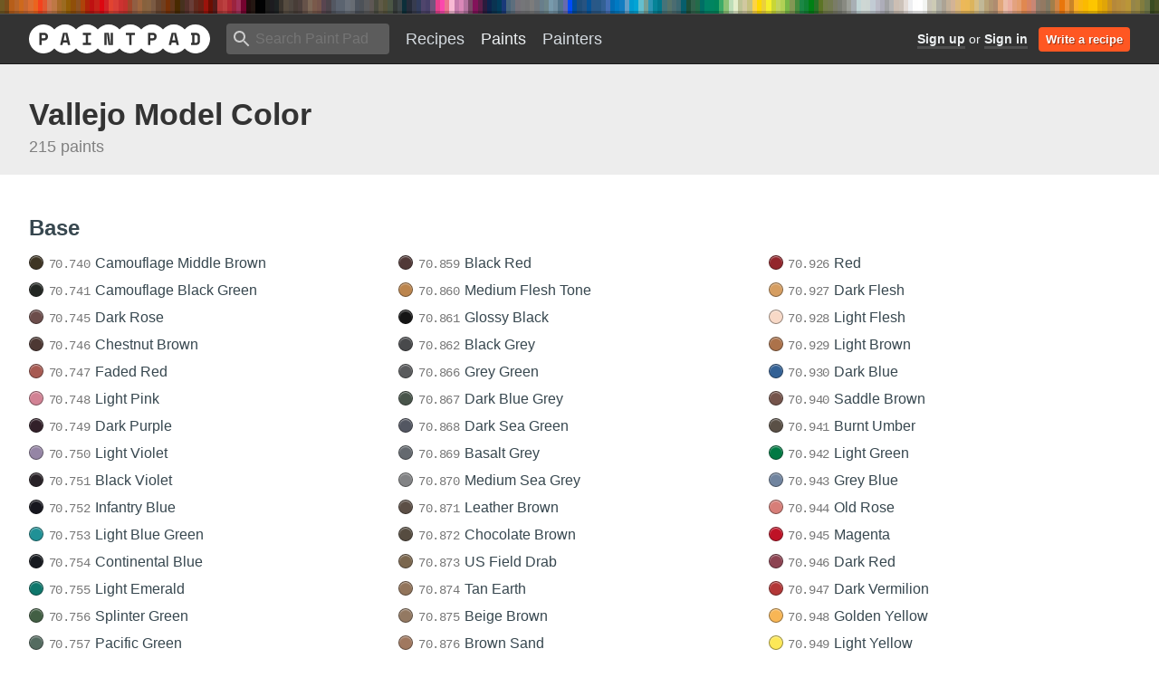

--- FILE ---
content_type: text/html; charset=utf-8
request_url: https://paintpad.app/paints/vallejo-model-color
body_size: 277346
content:
<!DOCTYPE html>
<html>
  <head>
<script type="text/javascript">window.NREUM||(NREUM={});NREUM.info={"beacon":"bam.eu01.nr-data.net","errorBeacon":"bam.eu01.nr-data.net","licenseKey":"NRJS-7309596978ccfe18ced","applicationID":"491172415","transactionName":"JhpeRQoXCA4EQB1JWAwbRG4KGQoFBEEdSlEKAg==","queueTime":9,"applicationTime":152,"agent":""}</script>
<script type="text/javascript">(window.NREUM||(NREUM={})).init={privacy:{cookies_enabled:true},ajax:{deny_list:["bam.eu01.nr-data.net"]},feature_flags:["soft_nav"],distributed_tracing:{enabled:true}};(window.NREUM||(NREUM={})).loader_config={agentID:"535882833",accountID:"3676669",trustKey:"3676669",xpid:"VwAAV1BVARAEXVBTAAMDV1E=",licenseKey:"NRJS-7309596978ccfe18ced",applicationID:"491172415",browserID:"535882833"};;/*! For license information please see nr-loader-spa-1.308.0.min.js.LICENSE.txt */
(()=>{var e,t,r={384:(e,t,r)=>{"use strict";r.d(t,{NT:()=>a,US:()=>u,Zm:()=>o,bQ:()=>d,dV:()=>c,pV:()=>l});var n=r(6154),i=r(1863),s=r(1910);const a={beacon:"bam.nr-data.net",errorBeacon:"bam.nr-data.net"};function o(){return n.gm.NREUM||(n.gm.NREUM={}),void 0===n.gm.newrelic&&(n.gm.newrelic=n.gm.NREUM),n.gm.NREUM}function c(){let e=o();return e.o||(e.o={ST:n.gm.setTimeout,SI:n.gm.setImmediate||n.gm.setInterval,CT:n.gm.clearTimeout,XHR:n.gm.XMLHttpRequest,REQ:n.gm.Request,EV:n.gm.Event,PR:n.gm.Promise,MO:n.gm.MutationObserver,FETCH:n.gm.fetch,WS:n.gm.WebSocket},(0,s.i)(...Object.values(e.o))),e}function d(e,t){let r=o();r.initializedAgents??={},t.initializedAt={ms:(0,i.t)(),date:new Date},r.initializedAgents[e]=t}function u(e,t){o()[e]=t}function l(){return function(){let e=o();const t=e.info||{};e.info={beacon:a.beacon,errorBeacon:a.errorBeacon,...t}}(),function(){let e=o();const t=e.init||{};e.init={...t}}(),c(),function(){let e=o();const t=e.loader_config||{};e.loader_config={...t}}(),o()}},782:(e,t,r)=>{"use strict";r.d(t,{T:()=>n});const n=r(860).K7.pageViewTiming},860:(e,t,r)=>{"use strict";r.d(t,{$J:()=>u,K7:()=>c,P3:()=>d,XX:()=>i,Yy:()=>o,df:()=>s,qY:()=>n,v4:()=>a});const n="events",i="jserrors",s="browser/blobs",a="rum",o="browser/logs",c={ajax:"ajax",genericEvents:"generic_events",jserrors:i,logging:"logging",metrics:"metrics",pageAction:"page_action",pageViewEvent:"page_view_event",pageViewTiming:"page_view_timing",sessionReplay:"session_replay",sessionTrace:"session_trace",softNav:"soft_navigations",spa:"spa"},d={[c.pageViewEvent]:1,[c.pageViewTiming]:2,[c.metrics]:3,[c.jserrors]:4,[c.spa]:5,[c.ajax]:6,[c.sessionTrace]:7,[c.softNav]:8,[c.sessionReplay]:9,[c.logging]:10,[c.genericEvents]:11},u={[c.pageViewEvent]:a,[c.pageViewTiming]:n,[c.ajax]:n,[c.spa]:n,[c.softNav]:n,[c.metrics]:i,[c.jserrors]:i,[c.sessionTrace]:s,[c.sessionReplay]:s,[c.logging]:o,[c.genericEvents]:"ins"}},944:(e,t,r)=>{"use strict";r.d(t,{R:()=>i});var n=r(3241);function i(e,t){"function"==typeof console.debug&&(console.debug("New Relic Warning: https://github.com/newrelic/newrelic-browser-agent/blob/main/docs/warning-codes.md#".concat(e),t),(0,n.W)({agentIdentifier:null,drained:null,type:"data",name:"warn",feature:"warn",data:{code:e,secondary:t}}))}},993:(e,t,r)=>{"use strict";r.d(t,{A$:()=>s,ET:()=>a,TZ:()=>o,p_:()=>i});var n=r(860);const i={ERROR:"ERROR",WARN:"WARN",INFO:"INFO",DEBUG:"DEBUG",TRACE:"TRACE"},s={OFF:0,ERROR:1,WARN:2,INFO:3,DEBUG:4,TRACE:5},a="log",o=n.K7.logging},1541:(e,t,r)=>{"use strict";r.d(t,{U:()=>i,f:()=>n});const n={MFE:"MFE",BA:"BA"};function i(e,t){if(2!==t?.harvestEndpointVersion)return{};const r=t.agentRef.runtime.appMetadata.agents[0].entityGuid;return e?{"source.id":e.id,"source.name":e.name,"source.type":e.type,"parent.id":e.parent?.id||r,"parent.type":e.parent?.type||n.BA}:{"entity.guid":r,appId:t.agentRef.info.applicationID}}},1687:(e,t,r)=>{"use strict";r.d(t,{Ak:()=>d,Ze:()=>h,x3:()=>u});var n=r(3241),i=r(7836),s=r(3606),a=r(860),o=r(2646);const c={};function d(e,t){const r={staged:!1,priority:a.P3[t]||0};l(e),c[e].get(t)||c[e].set(t,r)}function u(e,t){e&&c[e]&&(c[e].get(t)&&c[e].delete(t),p(e,t,!1),c[e].size&&f(e))}function l(e){if(!e)throw new Error("agentIdentifier required");c[e]||(c[e]=new Map)}function h(e="",t="feature",r=!1){if(l(e),!e||!c[e].get(t)||r)return p(e,t);c[e].get(t).staged=!0,f(e)}function f(e){const t=Array.from(c[e]);t.every(([e,t])=>t.staged)&&(t.sort((e,t)=>e[1].priority-t[1].priority),t.forEach(([t])=>{c[e].delete(t),p(e,t)}))}function p(e,t,r=!0){const a=e?i.ee.get(e):i.ee,c=s.i.handlers;if(!a.aborted&&a.backlog&&c){if((0,n.W)({agentIdentifier:e,type:"lifecycle",name:"drain",feature:t}),r){const e=a.backlog[t],r=c[t];if(r){for(let t=0;e&&t<e.length;++t)g(e[t],r);Object.entries(r).forEach(([e,t])=>{Object.values(t||{}).forEach(t=>{t[0]?.on&&t[0]?.context()instanceof o.y&&t[0].on(e,t[1])})})}}a.isolatedBacklog||delete c[t],a.backlog[t]=null,a.emit("drain-"+t,[])}}function g(e,t){var r=e[1];Object.values(t[r]||{}).forEach(t=>{var r=e[0];if(t[0]===r){var n=t[1],i=e[3],s=e[2];n.apply(i,s)}})}},1738:(e,t,r)=>{"use strict";r.d(t,{U:()=>f,Y:()=>h});var n=r(3241),i=r(9908),s=r(1863),a=r(944),o=r(5701),c=r(3969),d=r(8362),u=r(860),l=r(4261);function h(e,t,r,s){const h=s||r;!h||h[e]&&h[e]!==d.d.prototype[e]||(h[e]=function(){(0,i.p)(c.xV,["API/"+e+"/called"],void 0,u.K7.metrics,r.ee),(0,n.W)({agentIdentifier:r.agentIdentifier,drained:!!o.B?.[r.agentIdentifier],type:"data",name:"api",feature:l.Pl+e,data:{}});try{return t.apply(this,arguments)}catch(e){(0,a.R)(23,e)}})}function f(e,t,r,n,a){const o=e.info;null===r?delete o.jsAttributes[t]:o.jsAttributes[t]=r,(a||null===r)&&(0,i.p)(l.Pl+n,[(0,s.t)(),t,r],void 0,"session",e.ee)}},1741:(e,t,r)=>{"use strict";r.d(t,{W:()=>s});var n=r(944),i=r(4261);class s{#e(e,...t){if(this[e]!==s.prototype[e])return this[e](...t);(0,n.R)(35,e)}addPageAction(e,t){return this.#e(i.hG,e,t)}register(e){return this.#e(i.eY,e)}recordCustomEvent(e,t){return this.#e(i.fF,e,t)}setPageViewName(e,t){return this.#e(i.Fw,e,t)}setCustomAttribute(e,t,r){return this.#e(i.cD,e,t,r)}noticeError(e,t){return this.#e(i.o5,e,t)}setUserId(e,t=!1){return this.#e(i.Dl,e,t)}setApplicationVersion(e){return this.#e(i.nb,e)}setErrorHandler(e){return this.#e(i.bt,e)}addRelease(e,t){return this.#e(i.k6,e,t)}log(e,t){return this.#e(i.$9,e,t)}start(){return this.#e(i.d3)}finished(e){return this.#e(i.BL,e)}recordReplay(){return this.#e(i.CH)}pauseReplay(){return this.#e(i.Tb)}addToTrace(e){return this.#e(i.U2,e)}setCurrentRouteName(e){return this.#e(i.PA,e)}interaction(e){return this.#e(i.dT,e)}wrapLogger(e,t,r){return this.#e(i.Wb,e,t,r)}measure(e,t){return this.#e(i.V1,e,t)}consent(e){return this.#e(i.Pv,e)}}},1863:(e,t,r)=>{"use strict";function n(){return Math.floor(performance.now())}r.d(t,{t:()=>n})},1910:(e,t,r)=>{"use strict";r.d(t,{i:()=>s});var n=r(944);const i=new Map;function s(...e){return e.every(e=>{if(i.has(e))return i.get(e);const t="function"==typeof e?e.toString():"",r=t.includes("[native code]"),s=t.includes("nrWrapper");return r||s||(0,n.R)(64,e?.name||t),i.set(e,r),r})}},2555:(e,t,r)=>{"use strict";r.d(t,{D:()=>o,f:()=>a});var n=r(384),i=r(8122);const s={beacon:n.NT.beacon,errorBeacon:n.NT.errorBeacon,licenseKey:void 0,applicationID:void 0,sa:void 0,queueTime:void 0,applicationTime:void 0,ttGuid:void 0,user:void 0,account:void 0,product:void 0,extra:void 0,jsAttributes:{},userAttributes:void 0,atts:void 0,transactionName:void 0,tNamePlain:void 0};function a(e){try{return!!e.licenseKey&&!!e.errorBeacon&&!!e.applicationID}catch(e){return!1}}const o=e=>(0,i.a)(e,s)},2614:(e,t,r)=>{"use strict";r.d(t,{BB:()=>a,H3:()=>n,g:()=>d,iL:()=>c,tS:()=>o,uh:()=>i,wk:()=>s});const n="NRBA",i="SESSION",s=144e5,a=18e5,o={STARTED:"session-started",PAUSE:"session-pause",RESET:"session-reset",RESUME:"session-resume",UPDATE:"session-update"},c={SAME_TAB:"same-tab",CROSS_TAB:"cross-tab"},d={OFF:0,FULL:1,ERROR:2}},2646:(e,t,r)=>{"use strict";r.d(t,{y:()=>n});class n{constructor(e){this.contextId=e}}},2843:(e,t,r)=>{"use strict";r.d(t,{G:()=>s,u:()=>i});var n=r(3878);function i(e,t=!1,r,i){(0,n.DD)("visibilitychange",function(){if(t)return void("hidden"===document.visibilityState&&e());e(document.visibilityState)},r,i)}function s(e,t,r){(0,n.sp)("pagehide",e,t,r)}},3241:(e,t,r)=>{"use strict";r.d(t,{W:()=>s});var n=r(6154);const i="newrelic";function s(e={}){try{n.gm.dispatchEvent(new CustomEvent(i,{detail:e}))}catch(e){}}},3304:(e,t,r)=>{"use strict";r.d(t,{A:()=>s});var n=r(7836);const i=()=>{const e=new WeakSet;return(t,r)=>{if("object"==typeof r&&null!==r){if(e.has(r))return;e.add(r)}return r}};function s(e){try{return JSON.stringify(e,i())??""}catch(e){try{n.ee.emit("internal-error",[e])}catch(e){}return""}}},3333:(e,t,r)=>{"use strict";r.d(t,{$v:()=>u,TZ:()=>n,Xh:()=>c,Zp:()=>i,kd:()=>d,mq:()=>o,nf:()=>a,qN:()=>s});const n=r(860).K7.genericEvents,i=["auxclick","click","copy","keydown","paste","scrollend"],s=["focus","blur"],a=4,o=1e3,c=2e3,d=["PageAction","UserAction","BrowserPerformance"],u={RESOURCES:"experimental.resources",REGISTER:"register"}},3434:(e,t,r)=>{"use strict";r.d(t,{Jt:()=>s,YM:()=>d});var n=r(7836),i=r(5607);const s="nr@original:".concat(i.W),a=50;var o=Object.prototype.hasOwnProperty,c=!1;function d(e,t){return e||(e=n.ee),r.inPlace=function(e,t,n,i,s){n||(n="");const a="-"===n.charAt(0);for(let o=0;o<t.length;o++){const c=t[o],d=e[c];l(d)||(e[c]=r(d,a?c+n:n,i,c,s))}},r.flag=s,r;function r(t,r,n,c,d){return l(t)?t:(r||(r=""),nrWrapper[s]=t,function(e,t,r){if(Object.defineProperty&&Object.keys)try{return Object.keys(e).forEach(function(r){Object.defineProperty(t,r,{get:function(){return e[r]},set:function(t){return e[r]=t,t}})}),t}catch(e){u([e],r)}for(var n in e)o.call(e,n)&&(t[n]=e[n])}(t,nrWrapper,e),nrWrapper);function nrWrapper(){var s,o,l,h;let f;try{o=this,s=[...arguments],l="function"==typeof n?n(s,o):n||{}}catch(t){u([t,"",[s,o,c],l],e)}i(r+"start",[s,o,c],l,d);const p=performance.now();let g;try{return h=t.apply(o,s),g=performance.now(),h}catch(e){throw g=performance.now(),i(r+"err",[s,o,e],l,d),f=e,f}finally{const e=g-p,t={start:p,end:g,duration:e,isLongTask:e>=a,methodName:c,thrownError:f};t.isLongTask&&i("long-task",[t,o],l,d),i(r+"end",[s,o,h],l,d)}}}function i(r,n,i,s){if(!c||t){var a=c;c=!0;try{e.emit(r,n,i,t,s)}catch(t){u([t,r,n,i],e)}c=a}}}function u(e,t){t||(t=n.ee);try{t.emit("internal-error",e)}catch(e){}}function l(e){return!(e&&"function"==typeof e&&e.apply&&!e[s])}},3606:(e,t,r)=>{"use strict";r.d(t,{i:()=>s});var n=r(9908);s.on=a;var i=s.handlers={};function s(e,t,r,s){a(s||n.d,i,e,t,r)}function a(e,t,r,i,s){s||(s="feature"),e||(e=n.d);var a=t[s]=t[s]||{};(a[r]=a[r]||[]).push([e,i])}},3738:(e,t,r)=>{"use strict";r.d(t,{He:()=>i,Kp:()=>o,Lc:()=>d,Rz:()=>u,TZ:()=>n,bD:()=>s,d3:()=>a,jx:()=>l,sl:()=>h,uP:()=>c});const n=r(860).K7.sessionTrace,i="bstResource",s="resource",a="-start",o="-end",c="fn"+a,d="fn"+o,u="pushState",l=1e3,h=3e4},3785:(e,t,r)=>{"use strict";r.d(t,{R:()=>c,b:()=>d});var n=r(9908),i=r(1863),s=r(860),a=r(3969),o=r(993);function c(e,t,r={},c=o.p_.INFO,d=!0,u,l=(0,i.t)()){(0,n.p)(a.xV,["API/logging/".concat(c.toLowerCase(),"/called")],void 0,s.K7.metrics,e),(0,n.p)(o.ET,[l,t,r,c,d,u],void 0,s.K7.logging,e)}function d(e){return"string"==typeof e&&Object.values(o.p_).some(t=>t===e.toUpperCase().trim())}},3878:(e,t,r)=>{"use strict";function n(e,t){return{capture:e,passive:!1,signal:t}}function i(e,t,r=!1,i){window.addEventListener(e,t,n(r,i))}function s(e,t,r=!1,i){document.addEventListener(e,t,n(r,i))}r.d(t,{DD:()=>s,jT:()=>n,sp:()=>i})},3962:(e,t,r)=>{"use strict";r.d(t,{AM:()=>a,O2:()=>l,OV:()=>s,Qu:()=>h,TZ:()=>c,ih:()=>f,pP:()=>o,t1:()=>u,tC:()=>i,wD:()=>d});var n=r(860);const i=["click","keydown","submit"],s="popstate",a="api",o="initialPageLoad",c=n.K7.softNav,d=5e3,u=500,l={INITIAL_PAGE_LOAD:"",ROUTE_CHANGE:1,UNSPECIFIED:2},h={INTERACTION:1,AJAX:2,CUSTOM_END:3,CUSTOM_TRACER:4},f={IP:"in progress",PF:"pending finish",FIN:"finished",CAN:"cancelled"}},3969:(e,t,r)=>{"use strict";r.d(t,{TZ:()=>n,XG:()=>o,rs:()=>i,xV:()=>a,z_:()=>s});const n=r(860).K7.metrics,i="sm",s="cm",a="storeSupportabilityMetrics",o="storeEventMetrics"},4234:(e,t,r)=>{"use strict";r.d(t,{W:()=>s});var n=r(7836),i=r(1687);class s{constructor(e,t){this.agentIdentifier=e,this.ee=n.ee.get(e),this.featureName=t,this.blocked=!1}deregisterDrain(){(0,i.x3)(this.agentIdentifier,this.featureName)}}},4261:(e,t,r)=>{"use strict";r.d(t,{$9:()=>u,BL:()=>c,CH:()=>p,Dl:()=>R,Fw:()=>w,PA:()=>v,Pl:()=>n,Pv:()=>A,Tb:()=>h,U2:()=>a,V1:()=>E,Wb:()=>T,bt:()=>y,cD:()=>b,d3:()=>x,dT:()=>d,eY:()=>g,fF:()=>f,hG:()=>s,hw:()=>i,k6:()=>o,nb:()=>m,o5:()=>l});const n="api-",i=n+"ixn-",s="addPageAction",a="addToTrace",o="addRelease",c="finished",d="interaction",u="log",l="noticeError",h="pauseReplay",f="recordCustomEvent",p="recordReplay",g="register",m="setApplicationVersion",v="setCurrentRouteName",b="setCustomAttribute",y="setErrorHandler",w="setPageViewName",R="setUserId",x="start",T="wrapLogger",E="measure",A="consent"},5205:(e,t,r)=>{"use strict";r.d(t,{j:()=>S});var n=r(384),i=r(1741);var s=r(2555),a=r(3333);const o=e=>{if(!e||"string"!=typeof e)return!1;try{document.createDocumentFragment().querySelector(e)}catch{return!1}return!0};var c=r(2614),d=r(944),u=r(8122);const l="[data-nr-mask]",h=e=>(0,u.a)(e,(()=>{const e={feature_flags:[],experimental:{allow_registered_children:!1,resources:!1},mask_selector:"*",block_selector:"[data-nr-block]",mask_input_options:{color:!1,date:!1,"datetime-local":!1,email:!1,month:!1,number:!1,range:!1,search:!1,tel:!1,text:!1,time:!1,url:!1,week:!1,textarea:!1,select:!1,password:!0}};return{ajax:{deny_list:void 0,block_internal:!0,enabled:!0,autoStart:!0},api:{get allow_registered_children(){return e.feature_flags.includes(a.$v.REGISTER)||e.experimental.allow_registered_children},set allow_registered_children(t){e.experimental.allow_registered_children=t},duplicate_registered_data:!1},browser_consent_mode:{enabled:!1},distributed_tracing:{enabled:void 0,exclude_newrelic_header:void 0,cors_use_newrelic_header:void 0,cors_use_tracecontext_headers:void 0,allowed_origins:void 0},get feature_flags(){return e.feature_flags},set feature_flags(t){e.feature_flags=t},generic_events:{enabled:!0,autoStart:!0},harvest:{interval:30},jserrors:{enabled:!0,autoStart:!0},logging:{enabled:!0,autoStart:!0},metrics:{enabled:!0,autoStart:!0},obfuscate:void 0,page_action:{enabled:!0},page_view_event:{enabled:!0,autoStart:!0},page_view_timing:{enabled:!0,autoStart:!0},performance:{capture_marks:!1,capture_measures:!1,capture_detail:!0,resources:{get enabled(){return e.feature_flags.includes(a.$v.RESOURCES)||e.experimental.resources},set enabled(t){e.experimental.resources=t},asset_types:[],first_party_domains:[],ignore_newrelic:!0}},privacy:{cookies_enabled:!0},proxy:{assets:void 0,beacon:void 0},session:{expiresMs:c.wk,inactiveMs:c.BB},session_replay:{autoStart:!0,enabled:!1,preload:!1,sampling_rate:10,error_sampling_rate:100,collect_fonts:!1,inline_images:!1,fix_stylesheets:!0,mask_all_inputs:!0,get mask_text_selector(){return e.mask_selector},set mask_text_selector(t){o(t)?e.mask_selector="".concat(t,",").concat(l):""===t||null===t?e.mask_selector=l:(0,d.R)(5,t)},get block_class(){return"nr-block"},get ignore_class(){return"nr-ignore"},get mask_text_class(){return"nr-mask"},get block_selector(){return e.block_selector},set block_selector(t){o(t)?e.block_selector+=",".concat(t):""!==t&&(0,d.R)(6,t)},get mask_input_options(){return e.mask_input_options},set mask_input_options(t){t&&"object"==typeof t?e.mask_input_options={...t,password:!0}:(0,d.R)(7,t)}},session_trace:{enabled:!0,autoStart:!0},soft_navigations:{enabled:!0,autoStart:!0},spa:{enabled:!0,autoStart:!0},ssl:void 0,user_actions:{enabled:!0,elementAttributes:["id","className","tagName","type"]}}})());var f=r(6154),p=r(9324);let g=0;const m={buildEnv:p.F3,distMethod:p.Xs,version:p.xv,originTime:f.WN},v={consented:!1},b={appMetadata:{},get consented(){return this.session?.state?.consent||v.consented},set consented(e){v.consented=e},customTransaction:void 0,denyList:void 0,disabled:!1,harvester:void 0,isolatedBacklog:!1,isRecording:!1,loaderType:void 0,maxBytes:3e4,obfuscator:void 0,onerror:void 0,ptid:void 0,releaseIds:{},session:void 0,timeKeeper:void 0,registeredEntities:[],jsAttributesMetadata:{bytes:0},get harvestCount(){return++g}},y=e=>{const t=(0,u.a)(e,b),r=Object.keys(m).reduce((e,t)=>(e[t]={value:m[t],writable:!1,configurable:!0,enumerable:!0},e),{});return Object.defineProperties(t,r)};var w=r(5701);const R=e=>{const t=e.startsWith("http");e+="/",r.p=t?e:"https://"+e};var x=r(7836),T=r(3241);const E={accountID:void 0,trustKey:void 0,agentID:void 0,licenseKey:void 0,applicationID:void 0,xpid:void 0},A=e=>(0,u.a)(e,E),_=new Set;function S(e,t={},r,a){let{init:o,info:c,loader_config:d,runtime:u={},exposed:l=!0}=t;if(!c){const e=(0,n.pV)();o=e.init,c=e.info,d=e.loader_config}e.init=h(o||{}),e.loader_config=A(d||{}),c.jsAttributes??={},f.bv&&(c.jsAttributes.isWorker=!0),e.info=(0,s.D)(c);const p=e.init,g=[c.beacon,c.errorBeacon];_.has(e.agentIdentifier)||(p.proxy.assets&&(R(p.proxy.assets),g.push(p.proxy.assets)),p.proxy.beacon&&g.push(p.proxy.beacon),e.beacons=[...g],function(e){const t=(0,n.pV)();Object.getOwnPropertyNames(i.W.prototype).forEach(r=>{const n=i.W.prototype[r];if("function"!=typeof n||"constructor"===n)return;let s=t[r];e[r]&&!1!==e.exposed&&"micro-agent"!==e.runtime?.loaderType&&(t[r]=(...t)=>{const n=e[r](...t);return s?s(...t):n})})}(e),(0,n.US)("activatedFeatures",w.B)),u.denyList=[...p.ajax.deny_list||[],...p.ajax.block_internal?g:[]],u.ptid=e.agentIdentifier,u.loaderType=r,e.runtime=y(u),_.has(e.agentIdentifier)||(e.ee=x.ee.get(e.agentIdentifier),e.exposed=l,(0,T.W)({agentIdentifier:e.agentIdentifier,drained:!!w.B?.[e.agentIdentifier],type:"lifecycle",name:"initialize",feature:void 0,data:e.config})),_.add(e.agentIdentifier)}},5270:(e,t,r)=>{"use strict";r.d(t,{Aw:()=>a,SR:()=>s,rF:()=>o});var n=r(384),i=r(7767);function s(e){return!!(0,n.dV)().o.MO&&(0,i.V)(e)&&!0===e?.session_trace.enabled}function a(e){return!0===e?.session_replay.preload&&s(e)}function o(e,t){try{if("string"==typeof t?.type){if("password"===t.type.toLowerCase())return"*".repeat(e?.length||0);if(void 0!==t?.dataset?.nrUnmask||t?.classList?.contains("nr-unmask"))return e}}catch(e){}return"string"==typeof e?e.replace(/[\S]/g,"*"):"*".repeat(e?.length||0)}},5289:(e,t,r)=>{"use strict";r.d(t,{GG:()=>a,Qr:()=>c,sB:()=>o});var n=r(3878),i=r(6389);function s(){return"undefined"==typeof document||"complete"===document.readyState}function a(e,t){if(s())return e();const r=(0,i.J)(e),a=setInterval(()=>{s()&&(clearInterval(a),r())},500);(0,n.sp)("load",r,t)}function o(e){if(s())return e();(0,n.DD)("DOMContentLoaded",e)}function c(e){if(s())return e();(0,n.sp)("popstate",e)}},5607:(e,t,r)=>{"use strict";r.d(t,{W:()=>n});const n=(0,r(9566).bz)()},5701:(e,t,r)=>{"use strict";r.d(t,{B:()=>s,t:()=>a});var n=r(3241);const i=new Set,s={};function a(e,t){const r=t.agentIdentifier;s[r]??={},e&&"object"==typeof e&&(i.has(r)||(t.ee.emit("rumresp",[e]),s[r]=e,i.add(r),(0,n.W)({agentIdentifier:r,loaded:!0,drained:!0,type:"lifecycle",name:"load",feature:void 0,data:e})))}},6154:(e,t,r)=>{"use strict";r.d(t,{OF:()=>d,RI:()=>i,WN:()=>h,bv:()=>s,eN:()=>f,gm:()=>a,lR:()=>l,m:()=>c,mw:()=>o,sb:()=>u});var n=r(1863);const i="undefined"!=typeof window&&!!window.document,s="undefined"!=typeof WorkerGlobalScope&&("undefined"!=typeof self&&self instanceof WorkerGlobalScope&&self.navigator instanceof WorkerNavigator||"undefined"!=typeof globalThis&&globalThis instanceof WorkerGlobalScope&&globalThis.navigator instanceof WorkerNavigator),a=i?window:"undefined"!=typeof WorkerGlobalScope&&("undefined"!=typeof self&&self instanceof WorkerGlobalScope&&self||"undefined"!=typeof globalThis&&globalThis instanceof WorkerGlobalScope&&globalThis),o=Boolean("hidden"===a?.document?.visibilityState),c=""+a?.location,d=/iPad|iPhone|iPod/.test(a.navigator?.userAgent),u=d&&"undefined"==typeof SharedWorker,l=(()=>{const e=a.navigator?.userAgent?.match(/Firefox[/\s](\d+\.\d+)/);return Array.isArray(e)&&e.length>=2?+e[1]:0})(),h=Date.now()-(0,n.t)(),f=()=>"undefined"!=typeof PerformanceNavigationTiming&&a?.performance?.getEntriesByType("navigation")?.[0]?.responseStart},6344:(e,t,r)=>{"use strict";r.d(t,{BB:()=>u,Qb:()=>l,TZ:()=>i,Ug:()=>a,Vh:()=>s,_s:()=>o,bc:()=>d,yP:()=>c});var n=r(2614);const i=r(860).K7.sessionReplay,s="errorDuringReplay",a=.12,o={DomContentLoaded:0,Load:1,FullSnapshot:2,IncrementalSnapshot:3,Meta:4,Custom:5},c={[n.g.ERROR]:15e3,[n.g.FULL]:3e5,[n.g.OFF]:0},d={RESET:{message:"Session was reset",sm:"Reset"},IMPORT:{message:"Recorder failed to import",sm:"Import"},TOO_MANY:{message:"429: Too Many Requests",sm:"Too-Many"},TOO_BIG:{message:"Payload was too large",sm:"Too-Big"},CROSS_TAB:{message:"Session Entity was set to OFF on another tab",sm:"Cross-Tab"},ENTITLEMENTS:{message:"Session Replay is not allowed and will not be started",sm:"Entitlement"}},u=5e3,l={API:"api",RESUME:"resume",SWITCH_TO_FULL:"switchToFull",INITIALIZE:"initialize",PRELOAD:"preload"}},6389:(e,t,r)=>{"use strict";function n(e,t=500,r={}){const n=r?.leading||!1;let i;return(...r)=>{n&&void 0===i&&(e.apply(this,r),i=setTimeout(()=>{i=clearTimeout(i)},t)),n||(clearTimeout(i),i=setTimeout(()=>{e.apply(this,r)},t))}}function i(e){let t=!1;return(...r)=>{t||(t=!0,e.apply(this,r))}}r.d(t,{J:()=>i,s:()=>n})},6630:(e,t,r)=>{"use strict";r.d(t,{T:()=>n});const n=r(860).K7.pageViewEvent},6774:(e,t,r)=>{"use strict";r.d(t,{T:()=>n});const n=r(860).K7.jserrors},7295:(e,t,r)=>{"use strict";r.d(t,{Xv:()=>a,gX:()=>i,iW:()=>s});var n=[];function i(e){if(!e||s(e))return!1;if(0===n.length)return!0;if("*"===n[0].hostname)return!1;for(var t=0;t<n.length;t++){var r=n[t];if(r.hostname.test(e.hostname)&&r.pathname.test(e.pathname))return!1}return!0}function s(e){return void 0===e.hostname}function a(e){if(n=[],e&&e.length)for(var t=0;t<e.length;t++){let r=e[t];if(!r)continue;if("*"===r)return void(n=[{hostname:"*"}]);0===r.indexOf("http://")?r=r.substring(7):0===r.indexOf("https://")&&(r=r.substring(8));const i=r.indexOf("/");let s,a;i>0?(s=r.substring(0,i),a=r.substring(i)):(s=r,a="*");let[c]=s.split(":");n.push({hostname:o(c),pathname:o(a,!0)})}}function o(e,t=!1){const r=e.replace(/[.+?^${}()|[\]\\]/g,e=>"\\"+e).replace(/\*/g,".*?");return new RegExp((t?"^":"")+r+"$")}},7485:(e,t,r)=>{"use strict";r.d(t,{D:()=>i});var n=r(6154);function i(e){if(0===(e||"").indexOf("data:"))return{protocol:"data"};try{const t=new URL(e,location.href),r={port:t.port,hostname:t.hostname,pathname:t.pathname,search:t.search,protocol:t.protocol.slice(0,t.protocol.indexOf(":")),sameOrigin:t.protocol===n.gm?.location?.protocol&&t.host===n.gm?.location?.host};return r.port&&""!==r.port||("http:"===t.protocol&&(r.port="80"),"https:"===t.protocol&&(r.port="443")),r.pathname&&""!==r.pathname?r.pathname.startsWith("/")||(r.pathname="/".concat(r.pathname)):r.pathname="/",r}catch(e){return{}}}},7699:(e,t,r)=>{"use strict";r.d(t,{It:()=>s,KC:()=>o,No:()=>i,qh:()=>a});var n=r(860);const i=16e3,s=1e6,a="SESSION_ERROR",o={[n.K7.logging]:!0,[n.K7.genericEvents]:!1,[n.K7.jserrors]:!1,[n.K7.ajax]:!1}},7767:(e,t,r)=>{"use strict";r.d(t,{V:()=>i});var n=r(6154);const i=e=>n.RI&&!0===e?.privacy.cookies_enabled},7836:(e,t,r)=>{"use strict";r.d(t,{P:()=>o,ee:()=>c});var n=r(384),i=r(8990),s=r(2646),a=r(5607);const o="nr@context:".concat(a.W),c=function e(t,r){var n={},a={},u={},l=!1;try{l=16===r.length&&d.initializedAgents?.[r]?.runtime.isolatedBacklog}catch(e){}var h={on:p,addEventListener:p,removeEventListener:function(e,t){var r=n[e];if(!r)return;for(var i=0;i<r.length;i++)r[i]===t&&r.splice(i,1)},emit:function(e,r,n,i,s){!1!==s&&(s=!0);if(c.aborted&&!i)return;t&&s&&t.emit(e,r,n);var o=f(n);g(e).forEach(e=>{e.apply(o,r)});var d=v()[a[e]];d&&d.push([h,e,r,o]);return o},get:m,listeners:g,context:f,buffer:function(e,t){const r=v();if(t=t||"feature",h.aborted)return;Object.entries(e||{}).forEach(([e,n])=>{a[n]=t,t in r||(r[t]=[])})},abort:function(){h._aborted=!0,Object.keys(h.backlog).forEach(e=>{delete h.backlog[e]})},isBuffering:function(e){return!!v()[a[e]]},debugId:r,backlog:l?{}:t&&"object"==typeof t.backlog?t.backlog:{},isolatedBacklog:l};return Object.defineProperty(h,"aborted",{get:()=>{let e=h._aborted||!1;return e||(t&&(e=t.aborted),e)}}),h;function f(e){return e&&e instanceof s.y?e:e?(0,i.I)(e,o,()=>new s.y(o)):new s.y(o)}function p(e,t){n[e]=g(e).concat(t)}function g(e){return n[e]||[]}function m(t){return u[t]=u[t]||e(h,t)}function v(){return h.backlog}}(void 0,"globalEE"),d=(0,n.Zm)();d.ee||(d.ee=c)},8122:(e,t,r)=>{"use strict";r.d(t,{a:()=>i});var n=r(944);function i(e,t){try{if(!e||"object"!=typeof e)return(0,n.R)(3);if(!t||"object"!=typeof t)return(0,n.R)(4);const r=Object.create(Object.getPrototypeOf(t),Object.getOwnPropertyDescriptors(t)),s=0===Object.keys(r).length?e:r;for(let a in s)if(void 0!==e[a])try{if(null===e[a]){r[a]=null;continue}Array.isArray(e[a])&&Array.isArray(t[a])?r[a]=Array.from(new Set([...e[a],...t[a]])):"object"==typeof e[a]&&"object"==typeof t[a]?r[a]=i(e[a],t[a]):r[a]=e[a]}catch(e){r[a]||(0,n.R)(1,e)}return r}catch(e){(0,n.R)(2,e)}}},8139:(e,t,r)=>{"use strict";r.d(t,{u:()=>h});var n=r(7836),i=r(3434),s=r(8990),a=r(6154);const o={},c=a.gm.XMLHttpRequest,d="addEventListener",u="removeEventListener",l="nr@wrapped:".concat(n.P);function h(e){var t=function(e){return(e||n.ee).get("events")}(e);if(o[t.debugId]++)return t;o[t.debugId]=1;var r=(0,i.YM)(t,!0);function h(e){r.inPlace(e,[d,u],"-",p)}function p(e,t){return e[1]}return"getPrototypeOf"in Object&&(a.RI&&f(document,h),c&&f(c.prototype,h),f(a.gm,h)),t.on(d+"-start",function(e,t){var n=e[1];if(null!==n&&("function"==typeof n||"object"==typeof n)&&"newrelic"!==e[0]){var i=(0,s.I)(n,l,function(){var e={object:function(){if("function"!=typeof n.handleEvent)return;return n.handleEvent.apply(n,arguments)},function:n}[typeof n];return e?r(e,"fn-",null,e.name||"anonymous"):n});this.wrapped=e[1]=i}}),t.on(u+"-start",function(e){e[1]=this.wrapped||e[1]}),t}function f(e,t,...r){let n=e;for(;"object"==typeof n&&!Object.prototype.hasOwnProperty.call(n,d);)n=Object.getPrototypeOf(n);n&&t(n,...r)}},8362:(e,t,r)=>{"use strict";r.d(t,{d:()=>s});var n=r(9566),i=r(1741);class s extends i.W{agentIdentifier=(0,n.LA)(16)}},8374:(e,t,r)=>{r.nc=(()=>{try{return document?.currentScript?.nonce}catch(e){}return""})()},8990:(e,t,r)=>{"use strict";r.d(t,{I:()=>i});var n=Object.prototype.hasOwnProperty;function i(e,t,r){if(n.call(e,t))return e[t];var i=r();if(Object.defineProperty&&Object.keys)try{return Object.defineProperty(e,t,{value:i,writable:!0,enumerable:!1}),i}catch(e){}return e[t]=i,i}},9119:(e,t,r)=>{"use strict";r.d(t,{L:()=>s});var n=/([^?#]*)[^#]*(#[^?]*|$).*/,i=/([^?#]*)().*/;function s(e,t){return e?e.replace(t?n:i,"$1$2"):e}},9300:(e,t,r)=>{"use strict";r.d(t,{T:()=>n});const n=r(860).K7.ajax},9324:(e,t,r)=>{"use strict";r.d(t,{AJ:()=>a,F3:()=>i,Xs:()=>s,Yq:()=>o,xv:()=>n});const n="1.308.0",i="PROD",s="CDN",a="@newrelic/rrweb",o="1.0.1"},9566:(e,t,r)=>{"use strict";r.d(t,{LA:()=>o,ZF:()=>c,bz:()=>a,el:()=>d});var n=r(6154);const i="xxxxxxxx-xxxx-4xxx-yxxx-xxxxxxxxxxxx";function s(e,t){return e?15&e[t]:16*Math.random()|0}function a(){const e=n.gm?.crypto||n.gm?.msCrypto;let t,r=0;return e&&e.getRandomValues&&(t=e.getRandomValues(new Uint8Array(30))),i.split("").map(e=>"x"===e?s(t,r++).toString(16):"y"===e?(3&s()|8).toString(16):e).join("")}function o(e){const t=n.gm?.crypto||n.gm?.msCrypto;let r,i=0;t&&t.getRandomValues&&(r=t.getRandomValues(new Uint8Array(e)));const a=[];for(var o=0;o<e;o++)a.push(s(r,i++).toString(16));return a.join("")}function c(){return o(16)}function d(){return o(32)}},9908:(e,t,r)=>{"use strict";r.d(t,{d:()=>n,p:()=>i});var n=r(7836).ee.get("handle");function i(e,t,r,i,s){s?(s.buffer([e],i),s.emit(e,t,r)):(n.buffer([e],i),n.emit(e,t,r))}}},n={};function i(e){var t=n[e];if(void 0!==t)return t.exports;var s=n[e]={exports:{}};return r[e](s,s.exports,i),s.exports}i.m=r,i.d=(e,t)=>{for(var r in t)i.o(t,r)&&!i.o(e,r)&&Object.defineProperty(e,r,{enumerable:!0,get:t[r]})},i.f={},i.e=e=>Promise.all(Object.keys(i.f).reduce((t,r)=>(i.f[r](e,t),t),[])),i.u=e=>({212:"nr-spa-compressor",249:"nr-spa-recorder",478:"nr-spa"}[e]+"-1.308.0.min.js"),i.o=(e,t)=>Object.prototype.hasOwnProperty.call(e,t),e={},t="NRBA-1.308.0.PROD:",i.l=(r,n,s,a)=>{if(e[r])e[r].push(n);else{var o,c;if(void 0!==s)for(var d=document.getElementsByTagName("script"),u=0;u<d.length;u++){var l=d[u];if(l.getAttribute("src")==r||l.getAttribute("data-webpack")==t+s){o=l;break}}if(!o){c=!0;var h={478:"sha512-RSfSVnmHk59T/uIPbdSE0LPeqcEdF4/+XhfJdBuccH5rYMOEZDhFdtnh6X6nJk7hGpzHd9Ujhsy7lZEz/ORYCQ==",249:"sha512-ehJXhmntm85NSqW4MkhfQqmeKFulra3klDyY0OPDUE+sQ3GokHlPh1pmAzuNy//3j4ac6lzIbmXLvGQBMYmrkg==",212:"sha512-B9h4CR46ndKRgMBcK+j67uSR2RCnJfGefU+A7FrgR/k42ovXy5x/MAVFiSvFxuVeEk/pNLgvYGMp1cBSK/G6Fg=="};(o=document.createElement("script")).charset="utf-8",i.nc&&o.setAttribute("nonce",i.nc),o.setAttribute("data-webpack",t+s),o.src=r,0!==o.src.indexOf(window.location.origin+"/")&&(o.crossOrigin="anonymous"),h[a]&&(o.integrity=h[a])}e[r]=[n];var f=(t,n)=>{o.onerror=o.onload=null,clearTimeout(p);var i=e[r];if(delete e[r],o.parentNode&&o.parentNode.removeChild(o),i&&i.forEach(e=>e(n)),t)return t(n)},p=setTimeout(f.bind(null,void 0,{type:"timeout",target:o}),12e4);o.onerror=f.bind(null,o.onerror),o.onload=f.bind(null,o.onload),c&&document.head.appendChild(o)}},i.r=e=>{"undefined"!=typeof Symbol&&Symbol.toStringTag&&Object.defineProperty(e,Symbol.toStringTag,{value:"Module"}),Object.defineProperty(e,"__esModule",{value:!0})},i.p="https://js-agent.newrelic.com/",(()=>{var e={38:0,788:0};i.f.j=(t,r)=>{var n=i.o(e,t)?e[t]:void 0;if(0!==n)if(n)r.push(n[2]);else{var s=new Promise((r,i)=>n=e[t]=[r,i]);r.push(n[2]=s);var a=i.p+i.u(t),o=new Error;i.l(a,r=>{if(i.o(e,t)&&(0!==(n=e[t])&&(e[t]=void 0),n)){var s=r&&("load"===r.type?"missing":r.type),a=r&&r.target&&r.target.src;o.message="Loading chunk "+t+" failed: ("+s+": "+a+")",o.name="ChunkLoadError",o.type=s,o.request=a,n[1](o)}},"chunk-"+t,t)}};var t=(t,r)=>{var n,s,[a,o,c]=r,d=0;if(a.some(t=>0!==e[t])){for(n in o)i.o(o,n)&&(i.m[n]=o[n]);if(c)c(i)}for(t&&t(r);d<a.length;d++)s=a[d],i.o(e,s)&&e[s]&&e[s][0](),e[s]=0},r=self["webpackChunk:NRBA-1.308.0.PROD"]=self["webpackChunk:NRBA-1.308.0.PROD"]||[];r.forEach(t.bind(null,0)),r.push=t.bind(null,r.push.bind(r))})(),(()=>{"use strict";i(8374);var e=i(8362),t=i(860);const r=Object.values(t.K7);var n=i(5205);var s=i(9908),a=i(1863),o=i(4261),c=i(1738);var d=i(1687),u=i(4234),l=i(5289),h=i(6154),f=i(944),p=i(5270),g=i(7767),m=i(6389),v=i(7699);class b extends u.W{constructor(e,t){super(e.agentIdentifier,t),this.agentRef=e,this.abortHandler=void 0,this.featAggregate=void 0,this.loadedSuccessfully=void 0,this.onAggregateImported=new Promise(e=>{this.loadedSuccessfully=e}),this.deferred=Promise.resolve(),!1===e.init[this.featureName].autoStart?this.deferred=new Promise((t,r)=>{this.ee.on("manual-start-all",(0,m.J)(()=>{(0,d.Ak)(e.agentIdentifier,this.featureName),t()}))}):(0,d.Ak)(e.agentIdentifier,t)}importAggregator(e,t,r={}){if(this.featAggregate)return;const n=async()=>{let n;await this.deferred;try{if((0,g.V)(e.init)){const{setupAgentSession:t}=await i.e(478).then(i.bind(i,8766));n=t(e)}}catch(e){(0,f.R)(20,e),this.ee.emit("internal-error",[e]),(0,s.p)(v.qh,[e],void 0,this.featureName,this.ee)}try{if(!this.#t(this.featureName,n,e.init))return(0,d.Ze)(this.agentIdentifier,this.featureName),void this.loadedSuccessfully(!1);const{Aggregate:i}=await t();this.featAggregate=new i(e,r),e.runtime.harvester.initializedAggregates.push(this.featAggregate),this.loadedSuccessfully(!0)}catch(e){(0,f.R)(34,e),this.abortHandler?.(),(0,d.Ze)(this.agentIdentifier,this.featureName,!0),this.loadedSuccessfully(!1),this.ee&&this.ee.abort()}};h.RI?(0,l.GG)(()=>n(),!0):n()}#t(e,r,n){if(this.blocked)return!1;switch(e){case t.K7.sessionReplay:return(0,p.SR)(n)&&!!r;case t.K7.sessionTrace:return!!r;default:return!0}}}var y=i(6630),w=i(2614),R=i(3241);class x extends b{static featureName=y.T;constructor(e){var t;super(e,y.T),this.setupInspectionEvents(e.agentIdentifier),t=e,(0,c.Y)(o.Fw,function(e,r){"string"==typeof e&&("/"!==e.charAt(0)&&(e="/"+e),t.runtime.customTransaction=(r||"http://custom.transaction")+e,(0,s.p)(o.Pl+o.Fw,[(0,a.t)()],void 0,void 0,t.ee))},t),this.importAggregator(e,()=>i.e(478).then(i.bind(i,2467)))}setupInspectionEvents(e){const t=(t,r)=>{t&&(0,R.W)({agentIdentifier:e,timeStamp:t.timeStamp,loaded:"complete"===t.target.readyState,type:"window",name:r,data:t.target.location+""})};(0,l.sB)(e=>{t(e,"DOMContentLoaded")}),(0,l.GG)(e=>{t(e,"load")}),(0,l.Qr)(e=>{t(e,"navigate")}),this.ee.on(w.tS.UPDATE,(t,r)=>{(0,R.W)({agentIdentifier:e,type:"lifecycle",name:"session",data:r})})}}var T=i(384);class E extends e.d{constructor(e){var t;(super(),h.gm)?(this.features={},(0,T.bQ)(this.agentIdentifier,this),this.desiredFeatures=new Set(e.features||[]),this.desiredFeatures.add(x),(0,n.j)(this,e,e.loaderType||"agent"),t=this,(0,c.Y)(o.cD,function(e,r,n=!1){if("string"==typeof e){if(["string","number","boolean"].includes(typeof r)||null===r)return(0,c.U)(t,e,r,o.cD,n);(0,f.R)(40,typeof r)}else(0,f.R)(39,typeof e)},t),function(e){(0,c.Y)(o.Dl,function(t,r=!1){if("string"!=typeof t&&null!==t)return void(0,f.R)(41,typeof t);const n=e.info.jsAttributes["enduser.id"];r&&null!=n&&n!==t?(0,s.p)(o.Pl+"setUserIdAndResetSession",[t],void 0,"session",e.ee):(0,c.U)(e,"enduser.id",t,o.Dl,!0)},e)}(this),function(e){(0,c.Y)(o.nb,function(t){if("string"==typeof t||null===t)return(0,c.U)(e,"application.version",t,o.nb,!1);(0,f.R)(42,typeof t)},e)}(this),function(e){(0,c.Y)(o.d3,function(){e.ee.emit("manual-start-all")},e)}(this),function(e){(0,c.Y)(o.Pv,function(t=!0){if("boolean"==typeof t){if((0,s.p)(o.Pl+o.Pv,[t],void 0,"session",e.ee),e.runtime.consented=t,t){const t=e.features.page_view_event;t.onAggregateImported.then(e=>{const r=t.featAggregate;e&&!r.sentRum&&r.sendRum()})}}else(0,f.R)(65,typeof t)},e)}(this),this.run()):(0,f.R)(21)}get config(){return{info:this.info,init:this.init,loader_config:this.loader_config,runtime:this.runtime}}get api(){return this}run(){try{const e=function(e){const t={};return r.forEach(r=>{t[r]=!!e[r]?.enabled}),t}(this.init),n=[...this.desiredFeatures];n.sort((e,r)=>t.P3[e.featureName]-t.P3[r.featureName]),n.forEach(r=>{if(!e[r.featureName]&&r.featureName!==t.K7.pageViewEvent)return;if(r.featureName===t.K7.spa)return void(0,f.R)(67);const n=function(e){switch(e){case t.K7.ajax:return[t.K7.jserrors];case t.K7.sessionTrace:return[t.K7.ajax,t.K7.pageViewEvent];case t.K7.sessionReplay:return[t.K7.sessionTrace];case t.K7.pageViewTiming:return[t.K7.pageViewEvent];default:return[]}}(r.featureName).filter(e=>!(e in this.features));n.length>0&&(0,f.R)(36,{targetFeature:r.featureName,missingDependencies:n}),this.features[r.featureName]=new r(this)})}catch(e){(0,f.R)(22,e);for(const e in this.features)this.features[e].abortHandler?.();const t=(0,T.Zm)();delete t.initializedAgents[this.agentIdentifier]?.features,delete this.sharedAggregator;return t.ee.get(this.agentIdentifier).abort(),!1}}}var A=i(2843),_=i(782);class S extends b{static featureName=_.T;constructor(e){super(e,_.T),h.RI&&((0,A.u)(()=>(0,s.p)("docHidden",[(0,a.t)()],void 0,_.T,this.ee),!0),(0,A.G)(()=>(0,s.p)("winPagehide",[(0,a.t)()],void 0,_.T,this.ee)),this.importAggregator(e,()=>i.e(478).then(i.bind(i,9917))))}}var O=i(3969);class I extends b{static featureName=O.TZ;constructor(e){super(e,O.TZ),h.RI&&document.addEventListener("securitypolicyviolation",e=>{(0,s.p)(O.xV,["Generic/CSPViolation/Detected"],void 0,this.featureName,this.ee)}),this.importAggregator(e,()=>i.e(478).then(i.bind(i,6555)))}}var N=i(6774),P=i(3878),k=i(3304);class D{constructor(e,t,r,n,i){this.name="UncaughtError",this.message="string"==typeof e?e:(0,k.A)(e),this.sourceURL=t,this.line=r,this.column=n,this.__newrelic=i}}function C(e){return M(e)?e:new D(void 0!==e?.message?e.message:e,e?.filename||e?.sourceURL,e?.lineno||e?.line,e?.colno||e?.col,e?.__newrelic,e?.cause)}function j(e){const t="Unhandled Promise Rejection: ";if(!e?.reason)return;if(M(e.reason)){try{e.reason.message.startsWith(t)||(e.reason.message=t+e.reason.message)}catch(e){}return C(e.reason)}const r=C(e.reason);return(r.message||"").startsWith(t)||(r.message=t+r.message),r}function L(e){if(e.error instanceof SyntaxError&&!/:\d+$/.test(e.error.stack?.trim())){const t=new D(e.message,e.filename,e.lineno,e.colno,e.error.__newrelic,e.cause);return t.name=SyntaxError.name,t}return M(e.error)?e.error:C(e)}function M(e){return e instanceof Error&&!!e.stack}function H(e,r,n,i,o=(0,a.t)()){"string"==typeof e&&(e=new Error(e)),(0,s.p)("err",[e,o,!1,r,n.runtime.isRecording,void 0,i],void 0,t.K7.jserrors,n.ee),(0,s.p)("uaErr",[],void 0,t.K7.genericEvents,n.ee)}var B=i(1541),K=i(993),W=i(3785);function U(e,{customAttributes:t={},level:r=K.p_.INFO}={},n,i,s=(0,a.t)()){(0,W.R)(n.ee,e,t,r,!1,i,s)}function F(e,r,n,i,c=(0,a.t)()){(0,s.p)(o.Pl+o.hG,[c,e,r,i],void 0,t.K7.genericEvents,n.ee)}function V(e,r,n,i,c=(0,a.t)()){const{start:d,end:u,customAttributes:l}=r||{},h={customAttributes:l||{}};if("object"!=typeof h.customAttributes||"string"!=typeof e||0===e.length)return void(0,f.R)(57);const p=(e,t)=>null==e?t:"number"==typeof e?e:e instanceof PerformanceMark?e.startTime:Number.NaN;if(h.start=p(d,0),h.end=p(u,c),Number.isNaN(h.start)||Number.isNaN(h.end))(0,f.R)(57);else{if(h.duration=h.end-h.start,!(h.duration<0))return(0,s.p)(o.Pl+o.V1,[h,e,i],void 0,t.K7.genericEvents,n.ee),h;(0,f.R)(58)}}function G(e,r={},n,i,c=(0,a.t)()){(0,s.p)(o.Pl+o.fF,[c,e,r,i],void 0,t.K7.genericEvents,n.ee)}function z(e){(0,c.Y)(o.eY,function(t){return Y(e,t)},e)}function Y(e,r,n){(0,f.R)(54,"newrelic.register"),r||={},r.type=B.f.MFE,r.licenseKey||=e.info.licenseKey,r.blocked=!1,r.parent=n||{},Array.isArray(r.tags)||(r.tags=[]);const i={};r.tags.forEach(e=>{"name"!==e&&"id"!==e&&(i["source.".concat(e)]=!0)}),r.isolated??=!0;let o=()=>{};const c=e.runtime.registeredEntities;if(!r.isolated){const e=c.find(({metadata:{target:{id:e}}})=>e===r.id&&!r.isolated);if(e)return e}const d=e=>{r.blocked=!0,o=e};function u(e){return"string"==typeof e&&!!e.trim()&&e.trim().length<501||"number"==typeof e}e.init.api.allow_registered_children||d((0,m.J)(()=>(0,f.R)(55))),u(r.id)&&u(r.name)||d((0,m.J)(()=>(0,f.R)(48,r)));const l={addPageAction:(t,n={})=>g(F,[t,{...i,...n},e],r),deregister:()=>{d((0,m.J)(()=>(0,f.R)(68)))},log:(t,n={})=>g(U,[t,{...n,customAttributes:{...i,...n.customAttributes||{}}},e],r),measure:(t,n={})=>g(V,[t,{...n,customAttributes:{...i,...n.customAttributes||{}}},e],r),noticeError:(t,n={})=>g(H,[t,{...i,...n},e],r),register:(t={})=>g(Y,[e,t],l.metadata.target),recordCustomEvent:(t,n={})=>g(G,[t,{...i,...n},e],r),setApplicationVersion:e=>p("application.version",e),setCustomAttribute:(e,t)=>p(e,t),setUserId:e=>p("enduser.id",e),metadata:{customAttributes:i,target:r}},h=()=>(r.blocked&&o(),r.blocked);h()||c.push(l);const p=(e,t)=>{h()||(i[e]=t)},g=(r,n,i)=>{if(h())return;const o=(0,a.t)();(0,s.p)(O.xV,["API/register/".concat(r.name,"/called")],void 0,t.K7.metrics,e.ee);try{if(e.init.api.duplicate_registered_data&&"register"!==r.name){let e=n;if(n[1]instanceof Object){const t={"child.id":i.id,"child.type":i.type};e="customAttributes"in n[1]?[n[0],{...n[1],customAttributes:{...n[1].customAttributes,...t}},...n.slice(2)]:[n[0],{...n[1],...t},...n.slice(2)]}r(...e,void 0,o)}return r(...n,i,o)}catch(e){(0,f.R)(50,e)}};return l}class Z extends b{static featureName=N.T;constructor(e){var t;super(e,N.T),t=e,(0,c.Y)(o.o5,(e,r)=>H(e,r,t),t),function(e){(0,c.Y)(o.bt,function(t){e.runtime.onerror=t},e)}(e),function(e){let t=0;(0,c.Y)(o.k6,function(e,r){++t>10||(this.runtime.releaseIds[e.slice(-200)]=(""+r).slice(-200))},e)}(e),z(e);try{this.removeOnAbort=new AbortController}catch(e){}this.ee.on("internal-error",(t,r)=>{this.abortHandler&&(0,s.p)("ierr",[C(t),(0,a.t)(),!0,{},e.runtime.isRecording,r],void 0,this.featureName,this.ee)}),h.gm.addEventListener("unhandledrejection",t=>{this.abortHandler&&(0,s.p)("err",[j(t),(0,a.t)(),!1,{unhandledPromiseRejection:1},e.runtime.isRecording],void 0,this.featureName,this.ee)},(0,P.jT)(!1,this.removeOnAbort?.signal)),h.gm.addEventListener("error",t=>{this.abortHandler&&(0,s.p)("err",[L(t),(0,a.t)(),!1,{},e.runtime.isRecording],void 0,this.featureName,this.ee)},(0,P.jT)(!1,this.removeOnAbort?.signal)),this.abortHandler=this.#r,this.importAggregator(e,()=>i.e(478).then(i.bind(i,2176)))}#r(){this.removeOnAbort?.abort(),this.abortHandler=void 0}}var q=i(8990);let X=1;function J(e){const t=typeof e;return!e||"object"!==t&&"function"!==t?-1:e===h.gm?0:(0,q.I)(e,"nr@id",function(){return X++})}function Q(e){if("string"==typeof e&&e.length)return e.length;if("object"==typeof e){if("undefined"!=typeof ArrayBuffer&&e instanceof ArrayBuffer&&e.byteLength)return e.byteLength;if("undefined"!=typeof Blob&&e instanceof Blob&&e.size)return e.size;if(!("undefined"!=typeof FormData&&e instanceof FormData))try{return(0,k.A)(e).length}catch(e){return}}}var ee=i(8139),te=i(7836),re=i(3434);const ne={},ie=["open","send"];function se(e){var t=e||te.ee;const r=function(e){return(e||te.ee).get("xhr")}(t);if(void 0===h.gm.XMLHttpRequest)return r;if(ne[r.debugId]++)return r;ne[r.debugId]=1,(0,ee.u)(t);var n=(0,re.YM)(r),i=h.gm.XMLHttpRequest,s=h.gm.MutationObserver,a=h.gm.Promise,o=h.gm.setInterval,c="readystatechange",d=["onload","onerror","onabort","onloadstart","onloadend","onprogress","ontimeout"],u=[],l=h.gm.XMLHttpRequest=function(e){const t=new i(e),s=r.context(t);try{r.emit("new-xhr",[t],s),t.addEventListener(c,(a=s,function(){var e=this;e.readyState>3&&!a.resolved&&(a.resolved=!0,r.emit("xhr-resolved",[],e)),n.inPlace(e,d,"fn-",y)}),(0,P.jT)(!1))}catch(e){(0,f.R)(15,e);try{r.emit("internal-error",[e])}catch(e){}}var a;return t};function p(e,t){n.inPlace(t,["onreadystatechange"],"fn-",y)}if(function(e,t){for(var r in e)t[r]=e[r]}(i,l),l.prototype=i.prototype,n.inPlace(l.prototype,ie,"-xhr-",y),r.on("send-xhr-start",function(e,t){p(e,t),function(e){u.push(e),s&&(g?g.then(b):o?o(b):(m=-m,v.data=m))}(t)}),r.on("open-xhr-start",p),s){var g=a&&a.resolve();if(!o&&!a){var m=1,v=document.createTextNode(m);new s(b).observe(v,{characterData:!0})}}else t.on("fn-end",function(e){e[0]&&e[0].type===c||b()});function b(){for(var e=0;e<u.length;e++)p(0,u[e]);u.length&&(u=[])}function y(e,t){return t}return r}var ae="fetch-",oe=ae+"body-",ce=["arrayBuffer","blob","json","text","formData"],de=h.gm.Request,ue=h.gm.Response,le="prototype";const he={};function fe(e){const t=function(e){return(e||te.ee).get("fetch")}(e);if(!(de&&ue&&h.gm.fetch))return t;if(he[t.debugId]++)return t;function r(e,r,n){var i=e[r];"function"==typeof i&&(e[r]=function(){var e,r=[...arguments],s={};t.emit(n+"before-start",[r],s),s[te.P]&&s[te.P].dt&&(e=s[te.P].dt);var a=i.apply(this,r);return t.emit(n+"start",[r,e],a),a.then(function(e){return t.emit(n+"end",[null,e],a),e},function(e){throw t.emit(n+"end",[e],a),e})})}return he[t.debugId]=1,ce.forEach(e=>{r(de[le],e,oe),r(ue[le],e,oe)}),r(h.gm,"fetch",ae),t.on(ae+"end",function(e,r){var n=this;if(r){var i=r.headers.get("content-length");null!==i&&(n.rxSize=i),t.emit(ae+"done",[null,r],n)}else t.emit(ae+"done",[e],n)}),t}var pe=i(7485),ge=i(9566);class me{constructor(e){this.agentRef=e}generateTracePayload(e){const t=this.agentRef.loader_config;if(!this.shouldGenerateTrace(e)||!t)return null;var r=(t.accountID||"").toString()||null,n=(t.agentID||"").toString()||null,i=(t.trustKey||"").toString()||null;if(!r||!n)return null;var s=(0,ge.ZF)(),a=(0,ge.el)(),o=Date.now(),c={spanId:s,traceId:a,timestamp:o};return(e.sameOrigin||this.isAllowedOrigin(e)&&this.useTraceContextHeadersForCors())&&(c.traceContextParentHeader=this.generateTraceContextParentHeader(s,a),c.traceContextStateHeader=this.generateTraceContextStateHeader(s,o,r,n,i)),(e.sameOrigin&&!this.excludeNewrelicHeader()||!e.sameOrigin&&this.isAllowedOrigin(e)&&this.useNewrelicHeaderForCors())&&(c.newrelicHeader=this.generateTraceHeader(s,a,o,r,n,i)),c}generateTraceContextParentHeader(e,t){return"00-"+t+"-"+e+"-01"}generateTraceContextStateHeader(e,t,r,n,i){return i+"@nr=0-1-"+r+"-"+n+"-"+e+"----"+t}generateTraceHeader(e,t,r,n,i,s){if(!("function"==typeof h.gm?.btoa))return null;var a={v:[0,1],d:{ty:"Browser",ac:n,ap:i,id:e,tr:t,ti:r}};return s&&n!==s&&(a.d.tk=s),btoa((0,k.A)(a))}shouldGenerateTrace(e){return this.agentRef.init?.distributed_tracing?.enabled&&this.isAllowedOrigin(e)}isAllowedOrigin(e){var t=!1;const r=this.agentRef.init?.distributed_tracing;if(e.sameOrigin)t=!0;else if(r?.allowed_origins instanceof Array)for(var n=0;n<r.allowed_origins.length;n++){var i=(0,pe.D)(r.allowed_origins[n]);if(e.hostname===i.hostname&&e.protocol===i.protocol&&e.port===i.port){t=!0;break}}return t}excludeNewrelicHeader(){var e=this.agentRef.init?.distributed_tracing;return!!e&&!!e.exclude_newrelic_header}useNewrelicHeaderForCors(){var e=this.agentRef.init?.distributed_tracing;return!!e&&!1!==e.cors_use_newrelic_header}useTraceContextHeadersForCors(){var e=this.agentRef.init?.distributed_tracing;return!!e&&!!e.cors_use_tracecontext_headers}}var ve=i(9300),be=i(7295);function ye(e){return"string"==typeof e?e:e instanceof(0,T.dV)().o.REQ?e.url:h.gm?.URL&&e instanceof URL?e.href:void 0}var we=["load","error","abort","timeout"],Re=we.length,xe=(0,T.dV)().o.REQ,Te=(0,T.dV)().o.XHR;const Ee="X-NewRelic-App-Data";class Ae extends b{static featureName=ve.T;constructor(e){super(e,ve.T),this.dt=new me(e),this.handler=(e,t,r,n)=>(0,s.p)(e,t,r,n,this.ee);try{const e={xmlhttprequest:"xhr",fetch:"fetch",beacon:"beacon"};h.gm?.performance?.getEntriesByType("resource").forEach(r=>{if(r.initiatorType in e&&0!==r.responseStatus){const n={status:r.responseStatus},i={rxSize:r.transferSize,duration:Math.floor(r.duration),cbTime:0};_e(n,r.name),this.handler("xhr",[n,i,r.startTime,r.responseEnd,e[r.initiatorType]],void 0,t.K7.ajax)}})}catch(e){}fe(this.ee),se(this.ee),function(e,r,n,i){function o(e){var t=this;t.totalCbs=0,t.called=0,t.cbTime=0,t.end=T,t.ended=!1,t.xhrGuids={},t.lastSize=null,t.loadCaptureCalled=!1,t.params=this.params||{},t.metrics=this.metrics||{},t.latestLongtaskEnd=0,e.addEventListener("load",function(r){E(t,e)},(0,P.jT)(!1)),h.lR||e.addEventListener("progress",function(e){t.lastSize=e.loaded},(0,P.jT)(!1))}function c(e){this.params={method:e[0]},_e(this,e[1]),this.metrics={}}function d(t,r){e.loader_config.xpid&&this.sameOrigin&&r.setRequestHeader("X-NewRelic-ID",e.loader_config.xpid);var n=i.generateTracePayload(this.parsedOrigin);if(n){var s=!1;n.newrelicHeader&&(r.setRequestHeader("newrelic",n.newrelicHeader),s=!0),n.traceContextParentHeader&&(r.setRequestHeader("traceparent",n.traceContextParentHeader),n.traceContextStateHeader&&r.setRequestHeader("tracestate",n.traceContextStateHeader),s=!0),s&&(this.dt=n)}}function u(e,t){var n=this.metrics,i=e[0],s=this;if(n&&i){var o=Q(i);o&&(n.txSize=o)}this.startTime=(0,a.t)(),this.body=i,this.listener=function(e){try{"abort"!==e.type||s.loadCaptureCalled||(s.params.aborted=!0),("load"!==e.type||s.called===s.totalCbs&&(s.onloadCalled||"function"!=typeof t.onload)&&"function"==typeof s.end)&&s.end(t)}catch(e){try{r.emit("internal-error",[e])}catch(e){}}};for(var c=0;c<Re;c++)t.addEventListener(we[c],this.listener,(0,P.jT)(!1))}function l(e,t,r){this.cbTime+=e,t?this.onloadCalled=!0:this.called+=1,this.called!==this.totalCbs||!this.onloadCalled&&"function"==typeof r.onload||"function"!=typeof this.end||this.end(r)}function f(e,t){var r=""+J(e)+!!t;this.xhrGuids&&!this.xhrGuids[r]&&(this.xhrGuids[r]=!0,this.totalCbs+=1)}function p(e,t){var r=""+J(e)+!!t;this.xhrGuids&&this.xhrGuids[r]&&(delete this.xhrGuids[r],this.totalCbs-=1)}function g(){this.endTime=(0,a.t)()}function m(e,t){t instanceof Te&&"load"===e[0]&&r.emit("xhr-load-added",[e[1],e[2]],t)}function v(e,t){t instanceof Te&&"load"===e[0]&&r.emit("xhr-load-removed",[e[1],e[2]],t)}function b(e,t,r){t instanceof Te&&("onload"===r&&(this.onload=!0),("load"===(e[0]&&e[0].type)||this.onload)&&(this.xhrCbStart=(0,a.t)()))}function y(e,t){this.xhrCbStart&&r.emit("xhr-cb-time",[(0,a.t)()-this.xhrCbStart,this.onload,t],t)}function w(e){var t,r=e[1]||{};if("string"==typeof e[0]?0===(t=e[0]).length&&h.RI&&(t=""+h.gm.location.href):e[0]&&e[0].url?t=e[0].url:h.gm?.URL&&e[0]&&e[0]instanceof URL?t=e[0].href:"function"==typeof e[0].toString&&(t=e[0].toString()),"string"==typeof t&&0!==t.length){t&&(this.parsedOrigin=(0,pe.D)(t),this.sameOrigin=this.parsedOrigin.sameOrigin);var n=i.generateTracePayload(this.parsedOrigin);if(n&&(n.newrelicHeader||n.traceContextParentHeader))if(e[0]&&e[0].headers)o(e[0].headers,n)&&(this.dt=n);else{var s={};for(var a in r)s[a]=r[a];s.headers=new Headers(r.headers||{}),o(s.headers,n)&&(this.dt=n),e.length>1?e[1]=s:e.push(s)}}function o(e,t){var r=!1;return t.newrelicHeader&&(e.set("newrelic",t.newrelicHeader),r=!0),t.traceContextParentHeader&&(e.set("traceparent",t.traceContextParentHeader),t.traceContextStateHeader&&e.set("tracestate",t.traceContextStateHeader),r=!0),r}}function R(e,t){this.params={},this.metrics={},this.startTime=(0,a.t)(),this.dt=t,e.length>=1&&(this.target=e[0]),e.length>=2&&(this.opts=e[1]);var r=this.opts||{},n=this.target;_e(this,ye(n));var i=(""+(n&&n instanceof xe&&n.method||r.method||"GET")).toUpperCase();this.params.method=i,this.body=r.body,this.txSize=Q(r.body)||0}function x(e,r){if(this.endTime=(0,a.t)(),this.params||(this.params={}),(0,be.iW)(this.params))return;let i;this.params.status=r?r.status:0,"string"==typeof this.rxSize&&this.rxSize.length>0&&(i=+this.rxSize);const s={txSize:this.txSize,rxSize:i,duration:(0,a.t)()-this.startTime};n("xhr",[this.params,s,this.startTime,this.endTime,"fetch"],this,t.K7.ajax)}function T(e){const r=this.params,i=this.metrics;if(!this.ended){this.ended=!0;for(let t=0;t<Re;t++)e.removeEventListener(we[t],this.listener,!1);r.aborted||(0,be.iW)(r)||(i.duration=(0,a.t)()-this.startTime,this.loadCaptureCalled||4!==e.readyState?null==r.status&&(r.status=0):E(this,e),i.cbTime=this.cbTime,n("xhr",[r,i,this.startTime,this.endTime,"xhr"],this,t.K7.ajax))}}function E(e,n){e.params.status=n.status;var i=function(e,t){var r=e.responseType;return"json"===r&&null!==t?t:"arraybuffer"===r||"blob"===r||"json"===r?Q(e.response):"text"===r||""===r||void 0===r?Q(e.responseText):void 0}(n,e.lastSize);if(i&&(e.metrics.rxSize=i),e.sameOrigin&&n.getAllResponseHeaders().indexOf(Ee)>=0){var a=n.getResponseHeader(Ee);a&&((0,s.p)(O.rs,["Ajax/CrossApplicationTracing/Header/Seen"],void 0,t.K7.metrics,r),e.params.cat=a.split(", ").pop())}e.loadCaptureCalled=!0}r.on("new-xhr",o),r.on("open-xhr-start",c),r.on("open-xhr-end",d),r.on("send-xhr-start",u),r.on("xhr-cb-time",l),r.on("xhr-load-added",f),r.on("xhr-load-removed",p),r.on("xhr-resolved",g),r.on("addEventListener-end",m),r.on("removeEventListener-end",v),r.on("fn-end",y),r.on("fetch-before-start",w),r.on("fetch-start",R),r.on("fn-start",b),r.on("fetch-done",x)}(e,this.ee,this.handler,this.dt),this.importAggregator(e,()=>i.e(478).then(i.bind(i,3845)))}}function _e(e,t){var r=(0,pe.D)(t),n=e.params||e;n.hostname=r.hostname,n.port=r.port,n.protocol=r.protocol,n.host=r.hostname+":"+r.port,n.pathname=r.pathname,e.parsedOrigin=r,e.sameOrigin=r.sameOrigin}const Se={},Oe=["pushState","replaceState"];function Ie(e){const t=function(e){return(e||te.ee).get("history")}(e);return!h.RI||Se[t.debugId]++||(Se[t.debugId]=1,(0,re.YM)(t).inPlace(window.history,Oe,"-")),t}var Ne=i(3738);function Pe(e){(0,c.Y)(o.BL,function(r=Date.now()){const n=r-h.WN;n<0&&(0,f.R)(62,r),(0,s.p)(O.XG,[o.BL,{time:n}],void 0,t.K7.metrics,e.ee),e.addToTrace({name:o.BL,start:r,origin:"nr"}),(0,s.p)(o.Pl+o.hG,[n,o.BL],void 0,t.K7.genericEvents,e.ee)},e)}const{He:ke,bD:De,d3:Ce,Kp:je,TZ:Le,Lc:Me,uP:He,Rz:Be}=Ne;class Ke extends b{static featureName=Le;constructor(e){var r;super(e,Le),r=e,(0,c.Y)(o.U2,function(e){if(!(e&&"object"==typeof e&&e.name&&e.start))return;const n={n:e.name,s:e.start-h.WN,e:(e.end||e.start)-h.WN,o:e.origin||"",t:"api"};n.s<0||n.e<0||n.e<n.s?(0,f.R)(61,{start:n.s,end:n.e}):(0,s.p)("bstApi",[n],void 0,t.K7.sessionTrace,r.ee)},r),Pe(e);if(!(0,g.V)(e.init))return void this.deregisterDrain();const n=this.ee;let d;Ie(n),this.eventsEE=(0,ee.u)(n),this.eventsEE.on(He,function(e,t){this.bstStart=(0,a.t)()}),this.eventsEE.on(Me,function(e,r){(0,s.p)("bst",[e[0],r,this.bstStart,(0,a.t)()],void 0,t.K7.sessionTrace,n)}),n.on(Be+Ce,function(e){this.time=(0,a.t)(),this.startPath=location.pathname+location.hash}),n.on(Be+je,function(e){(0,s.p)("bstHist",[location.pathname+location.hash,this.startPath,this.time],void 0,t.K7.sessionTrace,n)});try{d=new PerformanceObserver(e=>{const r=e.getEntries();(0,s.p)(ke,[r],void 0,t.K7.sessionTrace,n)}),d.observe({type:De,buffered:!0})}catch(e){}this.importAggregator(e,()=>i.e(478).then(i.bind(i,6974)),{resourceObserver:d})}}var We=i(6344);class Ue extends b{static featureName=We.TZ;#n;recorder;constructor(e){var r;let n;super(e,We.TZ),r=e,(0,c.Y)(o.CH,function(){(0,s.p)(o.CH,[],void 0,t.K7.sessionReplay,r.ee)},r),function(e){(0,c.Y)(o.Tb,function(){(0,s.p)(o.Tb,[],void 0,t.K7.sessionReplay,e.ee)},e)}(e);try{n=JSON.parse(localStorage.getItem("".concat(w.H3,"_").concat(w.uh)))}catch(e){}(0,p.SR)(e.init)&&this.ee.on(o.CH,()=>this.#i()),this.#s(n)&&this.importRecorder().then(e=>{e.startRecording(We.Qb.PRELOAD,n?.sessionReplayMode)}),this.importAggregator(this.agentRef,()=>i.e(478).then(i.bind(i,6167)),this),this.ee.on("err",e=>{this.blocked||this.agentRef.runtime.isRecording&&(this.errorNoticed=!0,(0,s.p)(We.Vh,[e],void 0,this.featureName,this.ee))})}#s(e){return e&&(e.sessionReplayMode===w.g.FULL||e.sessionReplayMode===w.g.ERROR)||(0,p.Aw)(this.agentRef.init)}importRecorder(){return this.recorder?Promise.resolve(this.recorder):(this.#n??=Promise.all([i.e(478),i.e(249)]).then(i.bind(i,4866)).then(({Recorder:e})=>(this.recorder=new e(this),this.recorder)).catch(e=>{throw this.ee.emit("internal-error",[e]),this.blocked=!0,e}),this.#n)}#i(){this.blocked||(this.featAggregate?this.featAggregate.mode!==w.g.FULL&&this.featAggregate.initializeRecording(w.g.FULL,!0,We.Qb.API):this.importRecorder().then(()=>{this.recorder.startRecording(We.Qb.API,w.g.FULL)}))}}var Fe=i(3962);class Ve extends b{static featureName=Fe.TZ;constructor(e){if(super(e,Fe.TZ),function(e){const r=e.ee.get("tracer");function n(){}(0,c.Y)(o.dT,function(e){return(new n).get("object"==typeof e?e:{})},e);const i=n.prototype={createTracer:function(n,i){var o={},c=this,d="function"==typeof i;return(0,s.p)(O.xV,["API/createTracer/called"],void 0,t.K7.metrics,e.ee),function(){if(r.emit((d?"":"no-")+"fn-start",[(0,a.t)(),c,d],o),d)try{return i.apply(this,arguments)}catch(e){const t="string"==typeof e?new Error(e):e;throw r.emit("fn-err",[arguments,this,t],o),t}finally{r.emit("fn-end",[(0,a.t)()],o)}}}};["actionText","setName","setAttribute","save","ignore","onEnd","getContext","end","get"].forEach(r=>{c.Y.apply(this,[r,function(){return(0,s.p)(o.hw+r,[performance.now(),...arguments],this,t.K7.softNav,e.ee),this},e,i])}),(0,c.Y)(o.PA,function(){(0,s.p)(o.hw+"routeName",[performance.now(),...arguments],void 0,t.K7.softNav,e.ee)},e)}(e),!h.RI||!(0,T.dV)().o.MO)return;const r=Ie(this.ee);try{this.removeOnAbort=new AbortController}catch(e){}Fe.tC.forEach(e=>{(0,P.sp)(e,e=>{l(e)},!0,this.removeOnAbort?.signal)});const n=()=>(0,s.p)("newURL",[(0,a.t)(),""+window.location],void 0,this.featureName,this.ee);r.on("pushState-end",n),r.on("replaceState-end",n),(0,P.sp)(Fe.OV,e=>{l(e),(0,s.p)("newURL",[e.timeStamp,""+window.location],void 0,this.featureName,this.ee)},!0,this.removeOnAbort?.signal);let d=!1;const u=new((0,T.dV)().o.MO)((e,t)=>{d||(d=!0,requestAnimationFrame(()=>{(0,s.p)("newDom",[(0,a.t)()],void 0,this.featureName,this.ee),d=!1}))}),l=(0,m.s)(e=>{"loading"!==document.readyState&&((0,s.p)("newUIEvent",[e],void 0,this.featureName,this.ee),u.observe(document.body,{attributes:!0,childList:!0,subtree:!0,characterData:!0}))},100,{leading:!0});this.abortHandler=function(){this.removeOnAbort?.abort(),u.disconnect(),this.abortHandler=void 0},this.importAggregator(e,()=>i.e(478).then(i.bind(i,4393)),{domObserver:u})}}var Ge=i(3333),ze=i(9119);const Ye={},Ze=new Set;function qe(e){return"string"==typeof e?{type:"string",size:(new TextEncoder).encode(e).length}:e instanceof ArrayBuffer?{type:"ArrayBuffer",size:e.byteLength}:e instanceof Blob?{type:"Blob",size:e.size}:e instanceof DataView?{type:"DataView",size:e.byteLength}:ArrayBuffer.isView(e)?{type:"TypedArray",size:e.byteLength}:{type:"unknown",size:0}}class Xe{constructor(e,t){this.timestamp=(0,a.t)(),this.currentUrl=(0,ze.L)(window.location.href),this.socketId=(0,ge.LA)(8),this.requestedUrl=(0,ze.L)(e),this.requestedProtocols=Array.isArray(t)?t.join(","):t||"",this.openedAt=void 0,this.protocol=void 0,this.extensions=void 0,this.binaryType=void 0,this.messageOrigin=void 0,this.messageCount=0,this.messageBytes=0,this.messageBytesMin=0,this.messageBytesMax=0,this.messageTypes=void 0,this.sendCount=0,this.sendBytes=0,this.sendBytesMin=0,this.sendBytesMax=0,this.sendTypes=void 0,this.closedAt=void 0,this.closeCode=void 0,this.closeReason="unknown",this.closeWasClean=void 0,this.connectedDuration=0,this.hasErrors=void 0}}class $e extends b{static featureName=Ge.TZ;constructor(e){super(e,Ge.TZ);const r=e.init.feature_flags.includes("websockets"),n=[e.init.page_action.enabled,e.init.performance.capture_marks,e.init.performance.capture_measures,e.init.performance.resources.enabled,e.init.user_actions.enabled,r];var d;let u,l;if(d=e,(0,c.Y)(o.hG,(e,t)=>F(e,t,d),d),function(e){(0,c.Y)(o.fF,(t,r)=>G(t,r,e),e)}(e),Pe(e),z(e),function(e){(0,c.Y)(o.V1,(t,r)=>V(t,r,e),e)}(e),r&&(l=function(e){if(!(0,T.dV)().o.WS)return e;const t=e.get("websockets");if(Ye[t.debugId]++)return t;Ye[t.debugId]=1,(0,A.G)(()=>{const e=(0,a.t)();Ze.forEach(r=>{r.nrData.closedAt=e,r.nrData.closeCode=1001,r.nrData.closeReason="Page navigating away",r.nrData.closeWasClean=!1,r.nrData.openedAt&&(r.nrData.connectedDuration=e-r.nrData.openedAt),t.emit("ws",[r.nrData],r)})});class r extends WebSocket{static name="WebSocket";static toString(){return"function WebSocket() { [native code] }"}toString(){return"[object WebSocket]"}get[Symbol.toStringTag](){return r.name}#a(e){(e.__newrelic??={}).socketId=this.nrData.socketId,this.nrData.hasErrors??=!0}constructor(...e){super(...e),this.nrData=new Xe(e[0],e[1]),this.addEventListener("open",()=>{this.nrData.openedAt=(0,a.t)(),["protocol","extensions","binaryType"].forEach(e=>{this.nrData[e]=this[e]}),Ze.add(this)}),this.addEventListener("message",e=>{const{type:t,size:r}=qe(e.data);this.nrData.messageOrigin??=(0,ze.L)(e.origin),this.nrData.messageCount++,this.nrData.messageBytes+=r,this.nrData.messageBytesMin=Math.min(this.nrData.messageBytesMin||1/0,r),this.nrData.messageBytesMax=Math.max(this.nrData.messageBytesMax,r),(this.nrData.messageTypes??"").includes(t)||(this.nrData.messageTypes=this.nrData.messageTypes?"".concat(this.nrData.messageTypes,",").concat(t):t)}),this.addEventListener("close",e=>{this.nrData.closedAt=(0,a.t)(),this.nrData.closeCode=e.code,e.reason&&(this.nrData.closeReason=e.reason),this.nrData.closeWasClean=e.wasClean,this.nrData.connectedDuration=this.nrData.closedAt-this.nrData.openedAt,Ze.delete(this),t.emit("ws",[this.nrData],this)})}addEventListener(e,t,...r){const n=this,i="function"==typeof t?function(...e){try{return t.apply(this,e)}catch(e){throw n.#a(e),e}}:t?.handleEvent?{handleEvent:function(...e){try{return t.handleEvent.apply(t,e)}catch(e){throw n.#a(e),e}}}:t;return super.addEventListener(e,i,...r)}send(e){if(this.readyState===WebSocket.OPEN){const{type:t,size:r}=qe(e);this.nrData.sendCount++,this.nrData.sendBytes+=r,this.nrData.sendBytesMin=Math.min(this.nrData.sendBytesMin||1/0,r),this.nrData.sendBytesMax=Math.max(this.nrData.sendBytesMax,r),(this.nrData.sendTypes??"").includes(t)||(this.nrData.sendTypes=this.nrData.sendTypes?"".concat(this.nrData.sendTypes,",").concat(t):t)}try{return super.send(e)}catch(e){throw this.#a(e),e}}close(...e){try{super.close(...e)}catch(e){throw this.#a(e),e}}}return h.gm.WebSocket=r,t}(this.ee)),h.RI){if(fe(this.ee),se(this.ee),u=Ie(this.ee),e.init.user_actions.enabled){function f(t){const r=(0,pe.D)(t);return e.beacons.includes(r.hostname+":"+r.port)}function p(){u.emit("navChange")}Ge.Zp.forEach(e=>(0,P.sp)(e,e=>(0,s.p)("ua",[e],void 0,this.featureName,this.ee),!0)),Ge.qN.forEach(e=>{const t=(0,m.s)(e=>{(0,s.p)("ua",[e],void 0,this.featureName,this.ee)},500,{leading:!0});(0,P.sp)(e,t)}),h.gm.addEventListener("error",()=>{(0,s.p)("uaErr",[],void 0,t.K7.genericEvents,this.ee)},(0,P.jT)(!1,this.removeOnAbort?.signal)),this.ee.on("open-xhr-start",(e,r)=>{f(e[1])||r.addEventListener("readystatechange",()=>{2===r.readyState&&(0,s.p)("uaXhr",[],void 0,t.K7.genericEvents,this.ee)})}),this.ee.on("fetch-start",e=>{e.length>=1&&!f(ye(e[0]))&&(0,s.p)("uaXhr",[],void 0,t.K7.genericEvents,this.ee)}),u.on("pushState-end",p),u.on("replaceState-end",p),window.addEventListener("hashchange",p,(0,P.jT)(!0,this.removeOnAbort?.signal)),window.addEventListener("popstate",p,(0,P.jT)(!0,this.removeOnAbort?.signal))}if(e.init.performance.resources.enabled&&h.gm.PerformanceObserver?.supportedEntryTypes.includes("resource")){new PerformanceObserver(e=>{e.getEntries().forEach(e=>{(0,s.p)("browserPerformance.resource",[e],void 0,this.featureName,this.ee)})}).observe({type:"resource",buffered:!0})}}r&&l.on("ws",e=>{(0,s.p)("ws-complete",[e],void 0,this.featureName,this.ee)});try{this.removeOnAbort=new AbortController}catch(g){}this.abortHandler=()=>{this.removeOnAbort?.abort(),this.abortHandler=void 0},n.some(e=>e)?this.importAggregator(e,()=>i.e(478).then(i.bind(i,8019))):this.deregisterDrain()}}var Je=i(2646);const Qe=new Map;function et(e,t,r,n,i=!0){if("object"!=typeof t||!t||"string"!=typeof r||!r||"function"!=typeof t[r])return(0,f.R)(29);const s=function(e){return(e||te.ee).get("logger")}(e),a=(0,re.YM)(s),o=new Je.y(te.P);o.level=n.level,o.customAttributes=n.customAttributes,o.autoCaptured=i;const c=t[r]?.[re.Jt]||t[r];return Qe.set(c,o),a.inPlace(t,[r],"wrap-logger-",()=>Qe.get(c)),s}var tt=i(1910);class rt extends b{static featureName=K.TZ;constructor(e){var t;super(e,K.TZ),t=e,(0,c.Y)(o.$9,(e,r)=>U(e,r,t),t),function(e){(0,c.Y)(o.Wb,(t,r,{customAttributes:n={},level:i=K.p_.INFO}={})=>{et(e.ee,t,r,{customAttributes:n,level:i},!1)},e)}(e),z(e);const r=this.ee;["log","error","warn","info","debug","trace"].forEach(e=>{(0,tt.i)(h.gm.console[e]),et(r,h.gm.console,e,{level:"log"===e?"info":e})}),this.ee.on("wrap-logger-end",function([e]){const{level:t,customAttributes:n,autoCaptured:i}=this;(0,W.R)(r,e,n,t,i)}),this.importAggregator(e,()=>i.e(478).then(i.bind(i,5288)))}}new E({features:[Ae,x,S,Ke,Ue,I,Z,$e,rt,Ve],loaderType:"spa"})})()})();</script>
    <title>Vallejo Model Color | Paint Pad</title>
<meta name="csrf-param" content="authenticity_token" />
<meta name="csrf-token" content="i6FkZ5m31RKe4JAsboF9DZyHAFK_Hfoe4qJ0vUlZ8gqY1tjCzj9e3hUjvpa8NXtwAgOmRgkOaCE_psKDqkV1pA" />

<meta name="viewport" content="width=device-width, initial-scale=1, viewport-fit=cover">
<meta name="apple-mobile-web-app-capable" content="yes">
<meta name="apple-mobile-web-app-status-bar-style" content="black-translucent">
<meta name="apple-mobile-web-app-title" content="Paint Pad">
<meta name="application-name" content="Paint Pad">
<link rel="icon" type="image/png" sizes="32x32" href="/favicon-32x32.png">
<link rel="icon" type="image/png" sizes="16x16" href="/favicon-16x16.png">
<link rel="mask-icon" href="/safari-pinned-tab.svg" color="#000000">
<link rel="manifest" href="/manifest.json">
<meta property="description" content="List of 215 paints in the Vallejo Model Color paint range"><meta name="twitter:card" content="summary"><meta name="twitter:site" content="@paintpadapp"><meta property="og:url" content="https://paintpad.app/paints/vallejo-model-color"><meta property="og:title" content="Vallejo Model Color on Paint Pad"><meta property="og:description" content="List of 215 paints in the Vallejo Model Color paint range"><meta property="og:image" content="https://paintpad.app/icon-512.png">

  <script src="//d2wy8f7a9ursnm.cloudfront.net/v4/bugsnag.min.js"></script>
  <script>
    window.bugsnagClient = bugsnag({
      apiKey: '968697534ba3bafd1eed66a517969c1e',
      appVersion: 'v851'
    })
  </script>

  <script async src="https://www.googletagmanager.com/gtag/js?id=G-EVRTDE8C70"></script>
  <script>
    window.dataLayer = window.dataLayer || [];
    function gtag(){dataLayer.push(arguments);}
    gtag('js', new Date());

    gtag('config', 'G-EVRTDE8C70');
  </script>

  <script>
    !function(t,e){var o,n,p,r;e.__SV||(window.posthog=e,e._i=[],e.init=function(i,s,a){function g(t,e){var o=e.split(".");2==o.length&&(t=t[o[0]],e=o[1]),t[e]=function(){t.push([e].concat(Array.prototype.slice.call(arguments,0)))}}(p=t.createElement("script")).type="text/javascript",p.async=!0,p.src=s.api_host+"/static/array.js",(r=t.getElementsByTagName("script")[0]).parentNode.insertBefore(p,r);var u=e;for(void 0!==a?u=e[a]=[]:a="posthog",u.people=u.people||[],u.toString=function(t){var e="posthog";return"posthog"!==a&&(e+="."+a),t||(e+=" (stub)"),e},u.people.toString=function(){return u.toString(1)+".people (stub)"},o="capture identify alias people.set people.set_once set_config register register_once unregister opt_out_capturing has_opted_out_capturing opt_in_capturing reset isFeatureEnabled onFeatureFlags".split(" "),n=0;n<o.length;n++)g(u,o[n]);e._i.push([i,s,a])},e.__SV=1)}(document,window.posthog||[]);
    posthog.init('phc_G2W1QihuxWz8nfeqZZmtKLpz04onMjJgDXKLRQ71CAj',{api_host:'https://eu.posthog.com'});
  </script>


<script src="https://assets.paintpad.app/packs/js/runtime-cc5dc12c7584ded761c8.js" data-turbo-track="reload" defer="defer"></script>
<script src="https://assets.paintpad.app/packs/js/219-94d48420e9b0099e2131.js" data-turbo-track="reload" defer="defer"></script>
<script src="https://assets.paintpad.app/packs/js/631-3611e640695ac7de31f3.js" data-turbo-track="reload" defer="defer"></script>
<script src="https://assets.paintpad.app/packs/js/668-528cf2b0472f40691482.js" data-turbo-track="reload" defer="defer"></script>
<script src="https://assets.paintpad.app/packs/js/877-747cb2d22e304091c4ca.js" data-turbo-track="reload" defer="defer"></script>
<script src="https://assets.paintpad.app/packs/js/203-802d685d2ebed0899bc0.js" data-turbo-track="reload" defer="defer"></script>
<script src="https://assets.paintpad.app/packs/js/application-0537b6a08c080644868e.js" data-turbo-track="reload" defer="defer"></script>
<link rel="stylesheet" href="https://assets.paintpad.app/packs/css/application-4e57ba46.css" data-turbo-track="reload" />
<link rel="stylesheet" href="https://assets.paintpad.app/packs/css/print-5b4d2eb2.css" data-turbo-track="reload" media="print" />




      <script src="https://www.google.com/recaptcha/api.js?render=explicit" async defer></script>
  </head>

  <body class="">
    <div class="site">
      <div class="top-bar" data-controller="top-bar">
        <div class="top-bar__original" data-top-bar-target="original">
          <div class="paint-stripe current-page-palette"></div>
          <header class="header header--signed-out" data-turbo-permanent>
  <div class="safe-area">
    <div class="header__container" data-controller="menu">
      <div class="header__menu">
        <button class="menu-toggle" data-action="menu#toggle">
          <span class="menu-toggle__open"><svg viewBox="0 0 24 24">
  <path d="M3 18h18v-2H3v2zm0-5h18v-2H3v2zm0-7v2h18V6H3z"/>
</svg>
</span>
          <span class="menu-toggle__close"><svg viewBox="0 0 24 24">
  <path d="M19 6.41L17.59 5 12 10.59 6.41 5 5 6.41 10.59 12 5 17.59 6.41 19 12 13.41 17.59 19 19 17.59 13.41 12z"/>
</svg>
</span>
        </button>
      </div>

      <div class="header__logo">
        <a title="Paint Pad" class="logo" href="/">
          <span class="logo__small"><svg viewBox="0 0 35 20" role="img" aria-labelledby="title">
  <title>Paint Pad</title>

  <path class="circles" d="M25,0a9.96594,9.96594,0,0,0-7.5,3.40082,10,10,0,1,0,0,13.1983A9.99582,9.99582,0,1,0,25,0Z"/>
  <path class="letter" d="M23.76147,11.04431V14.25H22.15869V5.75h3.32715a2.8319,2.8319,0,0,1,1.14136.2124,2.39948,2.39948,0,0,1,.80761.5586,2.345,2.345,0,0,1,.48584.7893,2.593,2.593,0,0,1,.16382.90467v.29138a2.72662,2.72662,0,0,1-.16382.929,2.44811,2.44811,0,0,1-.48584.8136,2.38269,2.38269,0,0,1-.80761.57678,2.75928,2.75928,0,0,1-1.14136.21863Zm0-1.53h1.56665a1.18134,1.18134,0,0,0,.84376-.2915A.98662.98662,0,0,0,26.48169,8.47V8.32422a.987.987,0,0,0-.30981-.75281,1.18134,1.18134,0,0,0-.84376-.2915H23.76147Z"/>
  <path class="letter" d="M8.76147,11.04431V14.25H7.15869V5.75h3.32715a2.8319,2.8319,0,0,1,1.14136.2124,2.39948,2.39948,0,0,1,.80761.5586,2.345,2.345,0,0,1,.48584.7893,2.593,2.593,0,0,1,.16382.90467v.29138a2.72662,2.72662,0,0,1-.16382.929,2.44811,2.44811,0,0,1-.48584.8136,2.38269,2.38269,0,0,1-.80761.57678,2.75928,2.75928,0,0,1-1.14136.21863Zm0-1.53h1.56665a1.18134,1.18134,0,0,0,.84376-.2915A.98662.98662,0,0,0,11.48169,8.47V8.32422a.987.987,0,0,0-.30981-.75281,1.18134,1.18134,0,0,0-.84376-.2915H8.76147Z"/>
</svg>
</span>
          <span class="logo__large"><svg viewBox="0 0 125 20" role="img" aria-labelledby="title">
  <title>Paint Pad</title>

  <path class="circles" d="M115,0a9.96594,9.96594,0,0,0-7.5,3.40082,9.97047,9.97047,0,0,0-15,0,9.97047,9.97047,0,0,0-15,0,9.97047,9.97047,0,0,0-15,0,9.97047,9.97047,0,0,0-15,0,9.97047,9.97047,0,0,0-15,0,9.97047,9.97047,0,0,0-15,0,10,10,0,1,0,0,13.1983,9.97036,9.97036,0,0,0,15,0,9.97036,9.97036,0,0,0,15,0,9.97036,9.97036,0,0,0,15,0,9.97036,9.97036,0,0,0,15,0,9.97036,9.97036,0,0,0,15,0,9.97036,9.97036,0,0,0,15,0A9.99582,9.99582,0,1,0,115,0Z"/>
  <path class="letter" d="M111.843,5.75h3.08423a3.27448,3.27448,0,0,1,2.34375.73462,3.02745,3.02745,0,0,1,.76489,2.27673v2.47718a3.02721,3.02721,0,0,1-.76489,2.27685,3.27394,3.27394,0,0,1-2.34375.73462H111.843V12.70789h.80151v-5.428H111.843Zm3.08423,6.97a1.46976,1.46976,0,0,0,1.17187-.39465,1.885,1.885,0,0,0,.334-1.23242V8.76135a1.61834,1.61834,0,0,0-.334-1.105,1.5128,1.5128,0,0,0-1.17187-.37646h-.67994V12.72Z"/>
  <path class="letter" d="M101.44507,12.42859H98.55518L98.14233,14.25H96.46655l2.02783-8.5h3.01148l2.02783,8.5h-1.67578Zm-2.54981-1.53H101.093l-.98364-4.34717h-.21851Z"/>
  <path class="letter" d="M83.76147,11.04431V14.25H82.15869V5.75h3.32715a2.8319,2.8319,0,0,1,1.14136.2124,2.39948,2.39948,0,0,1,.80761.5586,2.345,2.345,0,0,1,.48584.7893,2.593,2.593,0,0,1,.16382.90467v.29138a2.72662,2.72662,0,0,1-.16382.929,2.44811,2.44811,0,0,1-.48584.8136,2.38269,2.38269,0,0,1-.80761.57678,2.75928,2.75928,0,0,1-1.14136.21863Zm0-1.53h1.56665a1.18134,1.18134,0,0,0,.84376-.2915A.98662.98662,0,0,0,86.48169,8.47V8.32422a.987.987,0,0,0-.30981-.75281,1.18134,1.18134,0,0,0-.84376-.2915H83.76147Z"/>
  <path class="letter" d="M66.94019,5.75H73.0603V7.27991H70.80151V14.25H69.19873V7.27991H66.94019Z"/>
  <path class="letter" d="M56.15381,13.44861h.2185V5.75H57.9751v8.5H54.84229l-.99561-7.69861h-.21875V14.25H52.02515V5.75H55.158Z"/>
  <path class="letter" d="M37.15869,5.75h5.68286V7.27991h-2.04V12.72h2.04v1.53H37.15869V12.72h2.04V7.27991h-2.04Z"/>
  <path class="letter" d="M26.44507,12.42859H23.55518L23.14233,14.25H21.46655l2.02783-8.5h3.01148l2.02783,8.5H26.85791Zm-2.54981-1.53H26.093l-.98364-4.34717h-.21851Z"/>
  <path class="letter" d="M8.76147,11.04431V14.25H7.15869V5.75h3.32715a2.8319,2.8319,0,0,1,1.14136.2124,2.39948,2.39948,0,0,1,.80761.5586,2.345,2.345,0,0,1,.48584.7893,2.593,2.593,0,0,1,.16382.90467v.29138a2.72662,2.72662,0,0,1-.16382.929,2.44811,2.44811,0,0,1-.48584.8136,2.38269,2.38269,0,0,1-.80761.57678,2.75928,2.75928,0,0,1-1.14136.21863Zm0-1.53h1.56666a1.18133,1.18133,0,0,0,.84375-.2915A.98662.98662,0,0,0,11.48169,8.47V8.32422a.987.987,0,0,0-.30981-.75281,1.18133,1.18133,0,0,0-.84375-.2915H8.76147Z"/>
</svg>
</span>
</a>      </div>

      <div class="header__navigation">
        
<nav class="navigation">
  <ul class="navigation__items">
    <li class="navigation__search">
      <form class="search-bar" action="/search" accept-charset="UTF-8" method="post"><input type="hidden" name="authenticity_token" value="ObxNid19nyxqIGIX4yKqK0jAbKj_3Y58HpuwVMmpy7uvvpZCUB8bALD5KZaqptFXbTimHtaGsWzQP-MR2756UA" autocomplete="off" />
        <div class="search-bar__wrapper">
          <input type="hidden" name="search_type" id="search_type" value="recipes" autocomplete="off" />
          <input type="text" name="search_term" id="search_term" placeholder="Search Paint Pad" class="search-bar__input" />
          <span class="search-bar__icon"><svg xmlns="http://www.w3.org/2000/svg" viewBox="0 0 24 24">
  <path d="M15.5 14h-.79l-.28-.27C15.41 12.59 16 11.11 16 9.5 16 5.91 13.09 3 9.5 3S3 5.91 3 9.5 5.91 16 9.5 16c1.61 0 3.09-.59 4.23-1.57l.27.28v.79l5 4.99L20.49 19l-4.99-5zm-6 0C7.01 14 5 11.99 5 9.5S7.01 5 9.5 5 14 7.01 14 9.5 11.99 14 9.5 14z"/>
</svg>
</span>
        </div>
</form>    </li>

      <li class="navigation__item">
        <a class="navigation__link" href="/recipes">Recipes</a>
      </li>
      <li class="navigation__item">
        <a class="navigation__link navigation__link--current" href="/paints">Paints</a>
      </li>
      <li class="navigation__item">
        <a class="navigation__link" href="/painters">Painters</a>
      </li>
  </ul>

    <ul class="navigation__items navigation__items--secondary">
      <li class="navigation__item">
        <a class="navigation__link" href="/sign-up">Sign up to Paint Pad</a>
      </li>
      <li class="navigation__item navigation__item--write-a-recipe">
        <a class="navigation__link" href="/recipes/new">Write a recipe</a>
      </li>
    </ul>
</nav>

      </div>

      <div class="header__user">
          <div class="header__sign-in">
            <span class="header__sign-up">
              <strong><a href="/sign-up">Sign up</a></strong> or
            </span>
            <strong><a href="/sign-in">Sign in</a></strong>
          </div>

        <a class="button header__write-recipe" data-turbo-prefetch="false" data-turbo="false" href="/recipes/new">Write a recipe</a>

        
      </div>
    </div>
  </div>
</header>

        </div>
      </div>

      <div class="page-wrapper">
        
<div class="page-header page-header--above-filters">
  <div class="safe-area">
    <div class="page-header__container">
      <h1 class="page-header__heading">Vallejo Model Color</h1>

      <div data-controller="paint-range-count" data-paint-range-count-props="{&quot;paintRangeId&quot;:&quot;VMC&quot;,&quot;owned&quot;:0,&quot;total&quot;:215,&quot;isAuthenticated&quot;:false}">
        <p class="paint-range-count">
          215 paints
        </p>
</div>    </div>
  </div>
</div>

<div class="paint-collection" data-controller="paint-collection" data-paint-collection-props="{&quot;paints&quot;:[{&quot;id&quot;:&quot;V70-811&quot;,&quot;identifier&quot;:&quot;BlueViolet&quot;,&quot;fullIdentifier&quot;:&quot;VallejoModelColor/BlueViolet&quot;,&quot;manufacturerCode&quot;:&quot;70.811&quot;,&quot;name&quot;:&quot;Blue Violet&quot;,&quot;type&quot;:&quot;Base&quot;,&quot;swatchStyle&quot;:{&quot;background&quot;:&quot;#7168a7&quot;,&quot;color&quot;:&quot;#7168a7&quot;},&quot;paintRangeId&quot;:&quot;VMC&quot;},{&quot;id&quot;:&quot;V70-812&quot;,&quot;identifier&quot;:&quot;VioletRed&quot;,&quot;fullIdentifier&quot;:&quot;VallejoModelColor/VioletRed&quot;,&quot;manufacturerCode&quot;:&quot;70.812&quot;,&quot;name&quot;:&quot;Violet Red&quot;,&quot;type&quot;:&quot;Base&quot;,&quot;swatchStyle&quot;:{&quot;background&quot;:&quot;#6e263e&quot;,&quot;color&quot;:&quot;#6e263e&quot;},&quot;paintRangeId&quot;:&quot;VMC&quot;},{&quot;id&quot;:&quot;V70-814&quot;,&quot;identifier&quot;:&quot;BurntRed&quot;,&quot;fullIdentifier&quot;:&quot;VallejoModelColor/BurntRed&quot;,&quot;manufacturerCode&quot;:&quot;70.814&quot;,&quot;name&quot;:&quot;Burnt Red&quot;,&quot;type&quot;:&quot;Base&quot;,&quot;swatchStyle&quot;:{&quot;background&quot;:&quot;#65423e&quot;,&quot;color&quot;:&quot;#65423e&quot;},&quot;paintRangeId&quot;:&quot;VMC&quot;},{&quot;id&quot;:&quot;V70-822&quot;,&quot;identifier&quot;:&quot;GermanCamouflageBlackBrown&quot;,&quot;fullIdentifier&quot;:&quot;VallejoModelColor/GermanCamouflageBlackBrown&quot;,&quot;manufacturerCode&quot;:&quot;70.822&quot;,&quot;name&quot;:&quot;German Camouflage Black Brown&quot;,&quot;type&quot;:&quot;Base&quot;,&quot;swatchStyle&quot;:{&quot;background&quot;:&quot;#484242&quot;,&quot;color&quot;:&quot;#484242&quot;},&quot;paintRangeId&quot;:&quot;VMC&quot;},{&quot;id&quot;:&quot;V70-823&quot;,&quot;identifier&quot;:&quot;LuftwaffeCamouflageGreen&quot;,&quot;fullIdentifier&quot;:&quot;VallejoModelColor/LuftwaffeCamouflageGreen&quot;,&quot;manufacturerCode&quot;:&quot;70.823&quot;,&quot;name&quot;:&quot;Luftwaffe Camouflage Green&quot;,&quot;type&quot;:&quot;Base&quot;,&quot;swatchStyle&quot;:{&quot;background&quot;:&quot;#475244&quot;,&quot;color&quot;:&quot;#475244&quot;},&quot;paintRangeId&quot;:&quot;VMC&quot;},{&quot;id&quot;:&quot;V70-824&quot;,&quot;identifier&quot;:&quot;GermanCamouflageOrangeOchre&quot;,&quot;fullIdentifier&quot;:&quot;VallejoModelColor/GermanCamouflageOrangeOchre&quot;,&quot;manufacturerCode&quot;:&quot;70.824&quot;,&quot;name&quot;:&quot;German Camouflage Orange Ochre&quot;,&quot;type&quot;:&quot;Base&quot;,&quot;swatchStyle&quot;:{&quot;background&quot;:&quot;#a27e4a&quot;,&quot;color&quot;:&quot;#a27e4a&quot;},&quot;paintRangeId&quot;:&quot;VMC&quot;},{&quot;id&quot;:&quot;V70-825&quot;,&quot;identifier&quot;:&quot;GermanCamouflagePaleBrown&quot;,&quot;fullIdentifier&quot;:&quot;VallejoModelColor/GermanCamouflagePaleBrown&quot;,&quot;manufacturerCode&quot;:&quot;70.825&quot;,&quot;name&quot;:&quot;German Camouflage Pale Brown&quot;,&quot;type&quot;:&quot;Base&quot;,&quot;swatchStyle&quot;:{&quot;background&quot;:&quot;#7d6857&quot;,&quot;color&quot;:&quot;#7d6857&quot;},&quot;paintRangeId&quot;:&quot;VMC&quot;},{&quot;id&quot;:&quot;V70-826&quot;,&quot;identifier&quot;:&quot;GermanCamouflageMedBrown&quot;,&quot;fullIdentifier&quot;:&quot;VallejoModelColor/GermanCamouflageMedBrown&quot;,&quot;manufacturerCode&quot;:&quot;70.826&quot;,&quot;name&quot;:&quot;German Camouflage Med Brown&quot;,&quot;type&quot;:&quot;Base&quot;,&quot;swatchStyle&quot;:{&quot;background&quot;:&quot;#625141&quot;,&quot;color&quot;:&quot;#625141&quot;},&quot;paintRangeId&quot;:&quot;VMC&quot;},{&quot;id&quot;:&quot;V70-827&quot;,&quot;identifier&quot;:&quot;LimeGreen&quot;,&quot;fullIdentifier&quot;:&quot;VallejoModelColor/LimeGreen&quot;,&quot;manufacturerCode&quot;:&quot;70.827&quot;,&quot;name&quot;:&quot;Lime Green&quot;,&quot;type&quot;:&quot;Base&quot;,&quot;swatchStyle&quot;:{&quot;background&quot;:&quot;#8c9441&quot;,&quot;color&quot;:&quot;#8c9441&quot;},&quot;paintRangeId&quot;:&quot;VMC&quot;},{&quot;id&quot;:&quot;V70-829&quot;,&quot;identifier&quot;:&quot;AmaranthRed&quot;,&quot;fullIdentifier&quot;:&quot;VallejoModelColor/AmaranthRed&quot;,&quot;manufacturerCode&quot;:&quot;70.829&quot;,&quot;name&quot;:&quot;Amaranth Red&quot;,&quot;type&quot;:&quot;Base&quot;,&quot;swatchStyle&quot;:{&quot;background&quot;:&quot;#bd533b&quot;,&quot;color&quot;:&quot;#bd533b&quot;},&quot;paintRangeId&quot;:&quot;VMC&quot;},{&quot;id&quot;:&quot;V70-830&quot;,&quot;identifier&quot;:&quot;GermanFieldgreyWWII&quot;,&quot;fullIdentifier&quot;:&quot;VallejoModelColor/GermanFieldgreyWWII&quot;,&quot;manufacturerCode&quot;:&quot;70.830&quot;,&quot;name&quot;:&quot;German Fieldgrey WWII&quot;,&quot;type&quot;:&quot;Base&quot;,&quot;swatchStyle&quot;:{&quot;background&quot;:&quot;#5f5f55&quot;,&quot;color&quot;:&quot;#5f5f55&quot;},&quot;paintRangeId&quot;:&quot;VMC&quot;},{&quot;id&quot;:&quot;V70-833&quot;,&quot;identifier&quot;:&quot;GermanCamouflageBrightGreen&quot;,&quot;fullIdentifier&quot;:&quot;VallejoModelColor/GermanCamouflageBrightGreen&quot;,&quot;manufacturerCode&quot;:&quot;70.833&quot;,&quot;name&quot;:&quot;German Camouflage Bright Green&quot;,&quot;type&quot;:&quot;Base&quot;,&quot;swatchStyle&quot;:{&quot;background&quot;:&quot;#5c704b&quot;,&quot;color&quot;:&quot;#5c704b&quot;},&quot;paintRangeId&quot;:&quot;VMC&quot;},{&quot;id&quot;:&quot;V70-835&quot;,&quot;identifier&quot;:&quot;SalmonRose&quot;,&quot;fullIdentifier&quot;:&quot;VallejoModelColor/SalmonRose&quot;,&quot;manufacturerCode&quot;:&quot;70.835&quot;,&quot;name&quot;:&quot;Salmon Rose&quot;,&quot;type&quot;:&quot;Base&quot;,&quot;swatchStyle&quot;:{&quot;background&quot;:&quot;#f1afa1&quot;,&quot;color&quot;:&quot;#f1afa1&quot;},&quot;paintRangeId&quot;:&quot;VMC&quot;},{&quot;id&quot;:&quot;V70-836&quot;,&quot;identifier&quot;:&quot;LondonGrey&quot;,&quot;fullIdentifier&quot;:&quot;VallejoModelColor/LondonGrey&quot;,&quot;manufacturerCode&quot;:&quot;70.836&quot;,&quot;name&quot;:&quot;London Grey&quot;,&quot;type&quot;:&quot;Base&quot;,&quot;swatchStyle&quot;:{&quot;background&quot;:&quot;#626973&quot;,&quot;color&quot;:&quot;#626973&quot;},&quot;paintRangeId&quot;:&quot;VMC&quot;},{&quot;id&quot;:&quot;V70-839&quot;,&quot;identifier&quot;:&quot;Ultramarine&quot;,&quot;fullIdentifier&quot;:&quot;VallejoModelColor/Ultramarine&quot;,&quot;manufacturerCode&quot;:&quot;70.839&quot;,&quot;name&quot;:&quot;Ultramarine&quot;,&quot;type&quot;:&quot;Base&quot;,&quot;swatchStyle&quot;:{&quot;background&quot;:&quot;#2d559d&quot;,&quot;color&quot;:&quot;#2d559d&quot;},&quot;paintRangeId&quot;:&quot;VMC&quot;},{&quot;id&quot;:&quot;V70-840&quot;,&quot;identifier&quot;:&quot;LightTurquoise&quot;,&quot;fullIdentifier&quot;:&quot;VallejoModelColor/LightTurquoise&quot;,&quot;manufacturerCode&quot;:&quot;70.840&quot;,&quot;name&quot;:&quot;Light Turquoise&quot;,&quot;type&quot;:&quot;Base&quot;,&quot;swatchStyle&quot;:{&quot;background&quot;:&quot;#0190a0&quot;,&quot;color&quot;:&quot;#0190a0&quot;},&quot;paintRangeId&quot;:&quot;VMC&quot;},{&quot;id&quot;:&quot;V70-841&quot;,&quot;identifier&quot;:&quot;AndreaBlue&quot;,&quot;fullIdentifier&quot;:&quot;VallejoModelColor/AndreaBlue&quot;,&quot;manufacturerCode&quot;:&quot;70.841&quot;,&quot;name&quot;:&quot;Andrea Blue&quot;,&quot;type&quot;:&quot;Base&quot;,&quot;swatchStyle&quot;:{&quot;background&quot;:&quot;#0c97c2&quot;,&quot;color&quot;:&quot;#0c97c2&quot;},&quot;paintRangeId&quot;:&quot;VMC&quot;},{&quot;id&quot;:&quot;V70-843&quot;,&quot;identifier&quot;:&quot;CorkBrown&quot;,&quot;fullIdentifier&quot;:&quot;VallejoModelColor/CorkBrown&quot;,&quot;manufacturerCode&quot;:&quot;70.843&quot;,&quot;name&quot;:&quot;Cork Brown&quot;,&quot;type&quot;:&quot;Base&quot;,&quot;swatchStyle&quot;:{&quot;background&quot;:&quot;#a7785a&quot;,&quot;color&quot;:&quot;#a7785a&quot;},&quot;paintRangeId&quot;:&quot;VMC&quot;},{&quot;id&quot;:&quot;V70-844&quot;,&quot;identifier&quot;:&quot;DeepSkyBlue&quot;,&quot;fullIdentifier&quot;:&quot;VallejoModelColor/DeepSkyBlue&quot;,&quot;manufacturerCode&quot;:&quot;70.844&quot;,&quot;name&quot;:&quot;Deep Sky Blue&quot;,&quot;type&quot;:&quot;Base&quot;,&quot;swatchStyle&quot;:{&quot;background&quot;:&quot;#42afda&quot;,&quot;color&quot;:&quot;#42afda&quot;},&quot;paintRangeId&quot;:&quot;VMC&quot;},{&quot;id&quot;:&quot;V70-846&quot;,&quot;identifier&quot;:&quot;MahoganyBrown&quot;,&quot;fullIdentifier&quot;:&quot;VallejoModelColor/MahoganyBrown&quot;,&quot;manufacturerCode&quot;:&quot;70.846&quot;,&quot;name&quot;:&quot;Mahogany Brown&quot;,&quot;type&quot;:&quot;Base&quot;,&quot;swatchStyle&quot;:{&quot;background&quot;:&quot;#74534a&quot;,&quot;color&quot;:&quot;#74534a&quot;},&quot;paintRangeId&quot;:&quot;VMC&quot;},{&quot;id&quot;:&quot;V70-847&quot;,&quot;identifier&quot;:&quot;DarkSand&quot;,&quot;fullIdentifier&quot;:&quot;VallejoModelColor/DarkSand&quot;,&quot;manufacturerCode&quot;:&quot;70.847&quot;,&quot;name&quot;:&quot;Dark Sand&quot;,&quot;type&quot;:&quot;Base&quot;,&quot;swatchStyle&quot;:{&quot;background&quot;:&quot;#d1b283&quot;,&quot;color&quot;:&quot;#d1b283&quot;},&quot;paintRangeId&quot;:&quot;VMC&quot;},{&quot;id&quot;:&quot;V70-856&quot;,&quot;identifier&quot;:&quot;OchreBrown&quot;,&quot;fullIdentifier&quot;:&quot;VallejoModelColor/OchreBrown&quot;,&quot;manufacturerCode&quot;:&quot;70.856&quot;,&quot;name&quot;:&quot;Ochre Brown&quot;,&quot;type&quot;:&quot;Base&quot;,&quot;swatchStyle&quot;:{&quot;background&quot;:&quot;#ae7727&quot;,&quot;color&quot;:&quot;#ae7727&quot;},&quot;paintRangeId&quot;:&quot;VMC&quot;},{&quot;id&quot;:&quot;V70-857&quot;,&quot;identifier&quot;:&quot;GoldenOlive&quot;,&quot;fullIdentifier&quot;:&quot;VallejoModelColor/GoldenOlive&quot;,&quot;manufacturerCode&quot;:&quot;70.857&quot;,&quot;name&quot;:&quot;Golden Olive&quot;,&quot;type&quot;:&quot;Base&quot;,&quot;swatchStyle&quot;:{&quot;background&quot;:&quot;#808145&quot;,&quot;color&quot;:&quot;#808145&quot;},&quot;paintRangeId&quot;:&quot;VMC&quot;},{&quot;id&quot;:&quot;V70-858&quot;,&quot;identifier&quot;:&quot;IceYellow&quot;,&quot;fullIdentifier&quot;:&quot;VallejoModelColor/IceYellow&quot;,&quot;manufacturerCode&quot;:&quot;70.858&quot;,&quot;name&quot;:&quot;Ice Yellow&quot;,&quot;type&quot;:&quot;Base&quot;,&quot;swatchStyle&quot;:{&quot;background&quot;:&quot;#f7d897&quot;,&quot;color&quot;:&quot;#f7d897&quot;},&quot;paintRangeId&quot;:&quot;VMC&quot;},{&quot;id&quot;:&quot;V70-859&quot;,&quot;identifier&quot;:&quot;BlackRed&quot;,&quot;fullIdentifier&quot;:&quot;VallejoModelColor/BlackRed&quot;,&quot;manufacturerCode&quot;:&quot;70.859&quot;,&quot;name&quot;:&quot;Black Red&quot;,&quot;type&quot;:&quot;Base&quot;,&quot;swatchStyle&quot;:{&quot;background&quot;:&quot;#513937&quot;,&quot;color&quot;:&quot;#513937&quot;},&quot;paintRangeId&quot;:&quot;VMC&quot;},{&quot;id&quot;:&quot;V70-860&quot;,&quot;identifier&quot;:&quot;MediumFleshTone&quot;,&quot;fullIdentifier&quot;:&quot;VallejoModelColor/MediumFleshTone&quot;,&quot;manufacturerCode&quot;:&quot;70.860&quot;,&quot;name&quot;:&quot;Medium Flesh Tone&quot;,&quot;type&quot;:&quot;Base&quot;,&quot;swatchStyle&quot;:{&quot;background&quot;:&quot;#bc854d&quot;,&quot;color&quot;:&quot;#bc854d&quot;},&quot;paintRangeId&quot;:&quot;VMC&quot;},{&quot;id&quot;:&quot;V70-861&quot;,&quot;identifier&quot;:&quot;GlossyBlack&quot;,&quot;fullIdentifier&quot;:&quot;VallejoModelColor/GlossyBlack&quot;,&quot;manufacturerCode&quot;:&quot;70.861&quot;,&quot;name&quot;:&quot;Glossy Black&quot;,&quot;type&quot;:&quot;Base&quot;,&quot;swatchStyle&quot;:{&quot;background&quot;:&quot;#151515&quot;,&quot;color&quot;:&quot;#151515&quot;},&quot;paintRangeId&quot;:&quot;VMC&quot;},{&quot;id&quot;:&quot;V70-862&quot;,&quot;identifier&quot;:&quot;BlackGrey&quot;,&quot;fullIdentifier&quot;:&quot;VallejoModelColor/BlackGrey&quot;,&quot;manufacturerCode&quot;:&quot;70.862&quot;,&quot;name&quot;:&quot;Black Grey&quot;,&quot;type&quot;:&quot;Base&quot;,&quot;swatchStyle&quot;:{&quot;background&quot;:&quot;#48494b&quot;,&quot;color&quot;:&quot;#48494b&quot;},&quot;paintRangeId&quot;:&quot;VMC&quot;},{&quot;id&quot;:&quot;V70-866&quot;,&quot;identifier&quot;:&quot;GreyGreen&quot;,&quot;fullIdentifier&quot;:&quot;VallejoModelColor/GreyGreen&quot;,&quot;manufacturerCode&quot;:&quot;70.866&quot;,&quot;name&quot;:&quot;Grey Green&quot;,&quot;type&quot;:&quot;Base&quot;,&quot;swatchStyle&quot;:{&quot;background&quot;:&quot;#5a5b5d&quot;,&quot;color&quot;:&quot;#5a5b5d&quot;},&quot;paintRangeId&quot;:&quot;VMC&quot;},{&quot;id&quot;:&quot;V70-867&quot;,&quot;identifier&quot;:&quot;DarkBlueGrey&quot;,&quot;fullIdentifier&quot;:&quot;VallejoModelColor/DarkBlueGrey&quot;,&quot;manufacturerCode&quot;:&quot;70.867&quot;,&quot;name&quot;:&quot;Dark Blue Grey&quot;,&quot;type&quot;:&quot;Base&quot;,&quot;swatchStyle&quot;:{&quot;background&quot;:&quot;#48544a&quot;,&quot;color&quot;:&quot;#48544a&quot;},&quot;paintRangeId&quot;:&quot;VMC&quot;},{&quot;id&quot;:&quot;V70-868&quot;,&quot;identifier&quot;:&quot;DarkSeaGreen&quot;,&quot;fullIdentifier&quot;:&quot;VallejoModelColor/DarkSeaGreen&quot;,&quot;manufacturerCode&quot;:&quot;70.868&quot;,&quot;name&quot;:&quot;Dark Sea Green&quot;,&quot;type&quot;:&quot;Base&quot;,&quot;swatchStyle&quot;:{&quot;background&quot;:&quot;#535762&quot;,&quot;color&quot;:&quot;#535762&quot;},&quot;paintRangeId&quot;:&quot;VMC&quot;},{&quot;id&quot;:&quot;V70-869&quot;,&quot;identifier&quot;:&quot;BasaltGrey&quot;,&quot;fullIdentifier&quot;:&quot;VallejoModelColor/BasaltGrey&quot;,&quot;manufacturerCode&quot;:&quot;70.869&quot;,&quot;name&quot;:&quot;Basalt Grey&quot;,&quot;type&quot;:&quot;Base&quot;,&quot;swatchStyle&quot;:{&quot;background&quot;:&quot;#64696f&quot;,&quot;color&quot;:&quot;#64696f&quot;},&quot;paintRangeId&quot;:&quot;VMC&quot;},{&quot;id&quot;:&quot;V70-870&quot;,&quot;identifier&quot;:&quot;MediumSeaGrey&quot;,&quot;fullIdentifier&quot;:&quot;VallejoModelColor/MediumSeaGrey&quot;,&quot;manufacturerCode&quot;:&quot;70.870&quot;,&quot;name&quot;:&quot;Medium Sea Grey&quot;,&quot;type&quot;:&quot;Base&quot;,&quot;swatchStyle&quot;:{&quot;background&quot;:&quot;#828385&quot;,&quot;color&quot;:&quot;#828385&quot;},&quot;paintRangeId&quot;:&quot;VMC&quot;},{&quot;id&quot;:&quot;V70-871&quot;,&quot;identifier&quot;:&quot;LeatherBrown&quot;,&quot;fullIdentifier&quot;:&quot;VallejoModelColor/LeatherBrown&quot;,&quot;manufacturerCode&quot;:&quot;70.871&quot;,&quot;name&quot;:&quot;Leather Brown&quot;,&quot;type&quot;:&quot;Base&quot;,&quot;swatchStyle&quot;:{&quot;background&quot;:&quot;#5c4f46&quot;,&quot;color&quot;:&quot;#5c4f46&quot;},&quot;paintRangeId&quot;:&quot;VMC&quot;},{&quot;id&quot;:&quot;V70-872&quot;,&quot;identifier&quot;:&quot;ChocolateBrown&quot;,&quot;fullIdentifier&quot;:&quot;VallejoModelColor/ChocolateBrown&quot;,&quot;manufacturerCode&quot;:&quot;70.872&quot;,&quot;name&quot;:&quot;Chocolate Brown&quot;,&quot;type&quot;:&quot;Base&quot;,&quot;swatchStyle&quot;:{&quot;background&quot;:&quot;#564c40&quot;,&quot;color&quot;:&quot;#564c40&quot;},&quot;paintRangeId&quot;:&quot;VMC&quot;},{&quot;id&quot;:&quot;V70-873&quot;,&quot;identifier&quot;:&quot;USFieldDrab&quot;,&quot;fullIdentifier&quot;:&quot;VallejoModelColor/USFieldDrab&quot;,&quot;manufacturerCode&quot;:&quot;70.873&quot;,&quot;name&quot;:&quot;US Field Drab&quot;,&quot;type&quot;:&quot;Base&quot;,&quot;swatchStyle&quot;:{&quot;background&quot;:&quot;#7b674e&quot;,&quot;color&quot;:&quot;#7b674e&quot;},&quot;paintRangeId&quot;:&quot;VMC&quot;},{&quot;id&quot;:&quot;V70-874&quot;,&quot;identifier&quot;:&quot;TanEarth&quot;,&quot;fullIdentifier&quot;:&quot;VallejoModelColor/TanEarth&quot;,&quot;manufacturerCode&quot;:&quot;70.874&quot;,&quot;name&quot;:&quot;Tan Earth&quot;,&quot;type&quot;:&quot;Base&quot;,&quot;swatchStyle&quot;:{&quot;background&quot;:&quot;#92745a&quot;,&quot;color&quot;:&quot;#92745a&quot;},&quot;paintRangeId&quot;:&quot;VMC&quot;},{&quot;id&quot;:&quot;V70-875&quot;,&quot;identifier&quot;:&quot;BeigeBrown&quot;,&quot;fullIdentifier&quot;:&quot;VallejoModelColor/BeigeBrown&quot;,&quot;manufacturerCode&quot;:&quot;70.875&quot;,&quot;name&quot;:&quot;Beige Brown&quot;,&quot;type&quot;:&quot;Base&quot;,&quot;swatchStyle&quot;:{&quot;background&quot;:&quot;#937962&quot;,&quot;color&quot;:&quot;#937962&quot;},&quot;paintRangeId&quot;:&quot;VMC&quot;},{&quot;id&quot;:&quot;V70-876&quot;,&quot;identifier&quot;:&quot;BrownSand&quot;,&quot;fullIdentifier&quot;:&quot;VallejoModelColor/BrownSand&quot;,&quot;manufacturerCode&quot;:&quot;70.876&quot;,&quot;name&quot;:&quot;Brown Sand&quot;,&quot;type&quot;:&quot;Base&quot;,&quot;swatchStyle&quot;:{&quot;background&quot;:&quot;#a0785f&quot;,&quot;color&quot;:&quot;#a0785f&quot;},&quot;paintRangeId&quot;:&quot;VMC&quot;},{&quot;id&quot;:&quot;V70-877&quot;,&quot;identifier&quot;:&quot;GoldBrown&quot;,&quot;fullIdentifier&quot;:&quot;VallejoModelColor/GoldBrown&quot;,&quot;manufacturerCode&quot;:&quot;70.877&quot;,&quot;name&quot;:&quot;Gold Brown&quot;,&quot;type&quot;:&quot;Base&quot;,&quot;swatchStyle&quot;:{&quot;background&quot;:&quot;#b68644&quot;,&quot;color&quot;:&quot;#b68644&quot;},&quot;paintRangeId&quot;:&quot;VMC&quot;},{&quot;id&quot;:&quot;V70-879&quot;,&quot;identifier&quot;:&quot;GreenBrown&quot;,&quot;fullIdentifier&quot;:&quot;VallejoModelColor/GreenBrown&quot;,&quot;manufacturerCode&quot;:&quot;70.879&quot;,&quot;name&quot;:&quot;Green Brown&quot;,&quot;type&quot;:&quot;Base&quot;,&quot;swatchStyle&quot;:{&quot;background&quot;:&quot;#846d43&quot;,&quot;color&quot;:&quot;#846d43&quot;},&quot;paintRangeId&quot;:&quot;VMC&quot;},{&quot;id&quot;:&quot;V70-880&quot;,&quot;identifier&quot;:&quot;KhakiGrey&quot;,&quot;fullIdentifier&quot;:&quot;VallejoModelColor/KhakiGrey&quot;,&quot;manufacturerCode&quot;:&quot;70.880&quot;,&quot;name&quot;:&quot;Khaki Grey&quot;,&quot;type&quot;:&quot;Base&quot;,&quot;swatchStyle&quot;:{&quot;background&quot;:&quot;#856d49&quot;,&quot;color&quot;:&quot;#856d49&quot;},&quot;paintRangeId&quot;:&quot;VMC&quot;},{&quot;id&quot;:&quot;V70-881&quot;,&quot;identifier&quot;:&quot;YellowGreen&quot;,&quot;fullIdentifier&quot;:&quot;VallejoModelColor/YellowGreen&quot;,&quot;manufacturerCode&quot;:&quot;70.881&quot;,&quot;name&quot;:&quot;Yellow Green&quot;,&quot;type&quot;:&quot;Base&quot;,&quot;swatchStyle&quot;:{&quot;background&quot;:&quot;#766d42&quot;,&quot;color&quot;:&quot;#766d42&quot;},&quot;paintRangeId&quot;:&quot;VMC&quot;},{&quot;id&quot;:&quot;V70-882&quot;,&quot;identifier&quot;:&quot;MiddleStone&quot;,&quot;fullIdentifier&quot;:&quot;VallejoModelColor/MiddleStone&quot;,&quot;manufacturerCode&quot;:&quot;70.882&quot;,&quot;name&quot;:&quot;Middle Stone&quot;,&quot;type&quot;:&quot;Base&quot;,&quot;swatchStyle&quot;:{&quot;background&quot;:&quot;#937e4f&quot;,&quot;color&quot;:&quot;#937e4f&quot;},&quot;paintRangeId&quot;:&quot;VMC&quot;},{&quot;id&quot;:&quot;V70-883&quot;,&quot;identifier&quot;:&quot;SilverGrey&quot;,&quot;fullIdentifier&quot;:&quot;VallejoModelColor/SilverGrey&quot;,&quot;manufacturerCode&quot;:&quot;70.883&quot;,&quot;name&quot;:&quot;Silver Grey&quot;,&quot;type&quot;:&quot;Base&quot;,&quot;swatchStyle&quot;:{&quot;background&quot;:&quot;#cac6ba&quot;,&quot;color&quot;:&quot;#cac6ba&quot;},&quot;paintRangeId&quot;:&quot;VMC&quot;},{&quot;id&quot;:&quot;V70-884&quot;,&quot;identifier&quot;:&quot;StoneGrey&quot;,&quot;fullIdentifier&quot;:&quot;VallejoModelColor/StoneGrey&quot;,&quot;manufacturerCode&quot;:&quot;70.884&quot;,&quot;name&quot;:&quot;Stone Grey&quot;,&quot;type&quot;:&quot;Base&quot;,&quot;swatchStyle&quot;:{&quot;background&quot;:&quot;#a09883&quot;,&quot;color&quot;:&quot;#a09883&quot;},&quot;paintRangeId&quot;:&quot;VMC&quot;},{&quot;id&quot;:&quot;V70-885&quot;,&quot;identifier&quot;:&quot;PastelGreen&quot;,&quot;fullIdentifier&quot;:&quot;VallejoModelColor/PastelGreen&quot;,&quot;manufacturerCode&quot;:&quot;70.885&quot;,&quot;name&quot;:&quot;Pastel Green&quot;,&quot;type&quot;:&quot;Base&quot;,&quot;swatchStyle&quot;:{&quot;background&quot;:&quot;#a4a792&quot;,&quot;color&quot;:&quot;#a4a792&quot;},&quot;paintRangeId&quot;:&quot;VMC&quot;},{&quot;id&quot;:&quot;V70-886&quot;,&quot;identifier&quot;:&quot;GreenGrey&quot;,&quot;fullIdentifier&quot;:&quot;VallejoModelColor/GreenGrey&quot;,&quot;manufacturerCode&quot;:&quot;70.886&quot;,&quot;name&quot;:&quot;Green Grey&quot;,&quot;type&quot;:&quot;Base&quot;,&quot;swatchStyle&quot;:{&quot;background&quot;:&quot;#75756b&quot;,&quot;color&quot;:&quot;#75756b&quot;},&quot;paintRangeId&quot;:&quot;VMC&quot;},{&quot;id&quot;:&quot;V70-887&quot;,&quot;identifier&quot;:&quot;USOliveDrab&quot;,&quot;fullIdentifier&quot;:&quot;VallejoModelColor/USOliveDrab&quot;,&quot;manufacturerCode&quot;:&quot;70.887&quot;,&quot;name&quot;:&quot;US Olive Drab&quot;,&quot;type&quot;:&quot;Base&quot;,&quot;swatchStyle&quot;:{&quot;background&quot;:&quot;#5f5a47&quot;,&quot;color&quot;:&quot;#5f5a47&quot;},&quot;paintRangeId&quot;:&quot;VMC&quot;},{&quot;id&quot;:&quot;V70-888&quot;,&quot;identifier&quot;:&quot;OliveGrey&quot;,&quot;fullIdentifier&quot;:&quot;VallejoModelColor/OliveGrey&quot;,&quot;manufacturerCode&quot;:&quot;70.888&quot;,&quot;name&quot;:&quot;Olive Grey&quot;,&quot;type&quot;:&quot;Base&quot;,&quot;swatchStyle&quot;:{&quot;background&quot;:&quot;#545547&quot;,&quot;color&quot;:&quot;#545547&quot;},&quot;paintRangeId&quot;:&quot;VMC&quot;},{&quot;id&quot;:&quot;V70-889&quot;,&quot;identifier&quot;:&quot;OliveBrown&quot;,&quot;fullIdentifier&quot;:&quot;VallejoModelColor/OliveBrown&quot;,&quot;manufacturerCode&quot;:&quot;70.889&quot;,&quot;name&quot;:&quot;Olive Brown&quot;,&quot;type&quot;:&quot;Base&quot;,&quot;swatchStyle&quot;:{&quot;background&quot;:&quot;#544f4b&quot;,&quot;color&quot;:&quot;#544f4b&quot;},&quot;paintRangeId&quot;:&quot;VMC&quot;},{&quot;id&quot;:&quot;V70-890&quot;,&quot;identifier&quot;:&quot;RefractiveGreen&quot;,&quot;fullIdentifier&quot;:&quot;VallejoModelColor/RefractiveGreen&quot;,&quot;manufacturerCode&quot;:&quot;70.890&quot;,&quot;name&quot;:&quot;Refractive Green&quot;,&quot;type&quot;:&quot;Base&quot;,&quot;swatchStyle&quot;:{&quot;background&quot;:&quot;#555742&quot;,&quot;color&quot;:&quot;#555742&quot;},&quot;paintRangeId&quot;:&quot;VMC&quot;},{&quot;id&quot;:&quot;V70-802&quot;,&quot;identifier&quot;:&quot;SunsetRed&quot;,&quot;fullIdentifier&quot;:&quot;VallejoModelColor/SunsetRed&quot;,&quot;manufacturerCode&quot;:&quot;70.802&quot;,&quot;name&quot;:&quot;Sunset Red&quot;,&quot;type&quot;:&quot;Base&quot;,&quot;swatchStyle&quot;:{&quot;background&quot;:&quot;#be3964&quot;,&quot;color&quot;:&quot;#be3964&quot;},&quot;paintRangeId&quot;:&quot;VMC&quot;},{&quot;id&quot;:&quot;V70-891&quot;,&quot;identifier&quot;:&quot;IntermediateGreen&quot;,&quot;fullIdentifier&quot;:&quot;VallejoModelColor/IntermediateGreen&quot;,&quot;manufacturerCode&quot;:&quot;70.891&quot;,&quot;name&quot;:&quot;Intermediate Green&quot;,&quot;type&quot;:&quot;Base&quot;,&quot;swatchStyle&quot;:{&quot;background&quot;:&quot;#448b3d&quot;,&quot;color&quot;:&quot;#448b3d&quot;},&quot;paintRangeId&quot;:&quot;VMC&quot;},{&quot;id&quot;:&quot;V70-892&quot;,&quot;identifier&quot;:&quot;YellowOlive&quot;,&quot;fullIdentifier&quot;:&quot;VallejoModelColor/YellowOlive&quot;,&quot;manufacturerCode&quot;:&quot;70.892&quot;,&quot;name&quot;:&quot;Yellow Olive&quot;,&quot;type&quot;:&quot;Base&quot;,&quot;swatchStyle&quot;:{&quot;background&quot;:&quot;#4e5146&quot;,&quot;color&quot;:&quot;#4e5146&quot;},&quot;paintRangeId&quot;:&quot;VMC&quot;},{&quot;id&quot;:&quot;V70-893&quot;,&quot;identifier&quot;:&quot;USDarkGreen&quot;,&quot;fullIdentifier&quot;:&quot;VallejoModelColor/USDarkGreen&quot;,&quot;manufacturerCode&quot;:&quot;70.893&quot;,&quot;name&quot;:&quot;US Dark Green&quot;,&quot;type&quot;:&quot;Base&quot;,&quot;swatchStyle&quot;:{&quot;background&quot;:&quot;#57574d&quot;,&quot;color&quot;:&quot;#57574d&quot;},&quot;paintRangeId&quot;:&quot;VMC&quot;},{&quot;id&quot;:&quot;V70-894&quot;,&quot;identifier&quot;:&quot;CamouflageOliveGreen&quot;,&quot;fullIdentifier&quot;:&quot;VallejoModelColor/CamouflageOliveGreen&quot;,&quot;manufacturerCode&quot;:&quot;70.894&quot;,&quot;name&quot;:&quot;Camouflage Olive Green&quot;,&quot;type&quot;:&quot;Base&quot;,&quot;swatchStyle&quot;:{&quot;background&quot;:&quot;#525345&quot;,&quot;color&quot;:&quot;#525345&quot;},&quot;paintRangeId&quot;:&quot;VMC&quot;},{&quot;id&quot;:&quot;V70-895&quot;,&quot;identifier&quot;:&quot;GunshipGreen&quot;,&quot;fullIdentifier&quot;:&quot;VallejoModelColor/GunshipGreen&quot;,&quot;manufacturerCode&quot;:&quot;70.895&quot;,&quot;name&quot;:&quot;Gunship Green&quot;,&quot;type&quot;:&quot;Base&quot;,&quot;swatchStyle&quot;:{&quot;background&quot;:&quot;#526257&quot;,&quot;color&quot;:&quot;#526257&quot;},&quot;paintRangeId&quot;:&quot;VMC&quot;},{&quot;id&quot;:&quot;V70-896&quot;,&quot;identifier&quot;:&quot;GermanCamouflageExtraDarkGreen&quot;,&quot;fullIdentifier&quot;:&quot;VallejoModelColor/GermanCamouflageExtraDarkGreen&quot;,&quot;manufacturerCode&quot;:&quot;70.896&quot;,&quot;name&quot;:&quot;German Camouflage Extra Dark Green&quot;,&quot;type&quot;:&quot;Base&quot;,&quot;swatchStyle&quot;:{&quot;background&quot;:&quot;#494b48&quot;,&quot;color&quot;:&quot;#494b48&quot;},&quot;paintRangeId&quot;:&quot;VMC&quot;},{&quot;id&quot;:&quot;V70-897&quot;,&quot;identifier&quot;:&quot;BronzeGreen&quot;,&quot;fullIdentifier&quot;:&quot;VallejoModelColor/BronzeGreen&quot;,&quot;manufacturerCode&quot;:&quot;70.897&quot;,&quot;name&quot;:&quot;Bronze Green&quot;,&quot;type&quot;:&quot;Base&quot;,&quot;swatchStyle&quot;:{&quot;background&quot;:&quot;#505251&quot;,&quot;color&quot;:&quot;#505251&quot;},&quot;paintRangeId&quot;:&quot;VMC&quot;},{&quot;id&quot;:&quot;V70-898&quot;,&quot;identifier&quot;:&quot;DarkSeaBlue&quot;,&quot;fullIdentifier&quot;:&quot;VallejoModelColor/DarkSeaBlue&quot;,&quot;manufacturerCode&quot;:&quot;70.898&quot;,&quot;name&quot;:&quot;Dark Sea Blue&quot;,&quot;type&quot;:&quot;Base&quot;,&quot;swatchStyle&quot;:{&quot;background&quot;:&quot;#41464c&quot;,&quot;color&quot;:&quot;#41464c&quot;},&quot;paintRangeId&quot;:&quot;VMC&quot;},{&quot;id&quot;:&quot;V70-899&quot;,&quot;identifier&quot;:&quot;DarkPrussianBlue&quot;,&quot;fullIdentifier&quot;:&quot;VallejoModelColor/DarkPrussianBlue&quot;,&quot;manufacturerCode&quot;:&quot;70.899&quot;,&quot;name&quot;:&quot;Dark Prussian Blue&quot;,&quot;type&quot;:&quot;Base&quot;,&quot;swatchStyle&quot;:{&quot;background&quot;:&quot;#0f2b39&quot;,&quot;color&quot;:&quot;#0f2b39&quot;},&quot;paintRangeId&quot;:&quot;VMC&quot;},{&quot;id&quot;:&quot;V70-900&quot;,&quot;identifier&quot;:&quot;FrenchMirageBlue&quot;,&quot;fullIdentifier&quot;:&quot;VallejoModelColor/FrenchMirageBlue&quot;,&quot;manufacturerCode&quot;:&quot;70.900&quot;,&quot;name&quot;:&quot;French Mirage Blue&quot;,&quot;type&quot;:&quot;Base&quot;,&quot;swatchStyle&quot;:{&quot;background&quot;:&quot;#5f6772&quot;,&quot;color&quot;:&quot;#5f6772&quot;},&quot;paintRangeId&quot;:&quot;VMC&quot;},{&quot;id&quot;:&quot;V70-901&quot;,&quot;identifier&quot;:&quot;PastelBlue&quot;,&quot;fullIdentifier&quot;:&quot;VallejoModelColor/PastelBlue&quot;,&quot;manufacturerCode&quot;:&quot;70.901&quot;,&quot;name&quot;:&quot;Pastel Blue&quot;,&quot;type&quot;:&quot;Base&quot;,&quot;swatchStyle&quot;:{&quot;background&quot;:&quot;#6a8795&quot;,&quot;color&quot;:&quot;#6a8795&quot;},&quot;paintRangeId&quot;:&quot;VMC&quot;},{&quot;id&quot;:&quot;V70-902&quot;,&quot;identifier&quot;:&quot;Azure&quot;,&quot;fullIdentifier&quot;:&quot;VallejoModelColor/Azure&quot;,&quot;manufacturerCode&quot;:&quot;70.902&quot;,&quot;name&quot;:&quot;Azure&quot;,&quot;type&quot;:&quot;Base&quot;,&quot;swatchStyle&quot;:{&quot;background&quot;:&quot;#6b8dbb&quot;,&quot;color&quot;:&quot;#6b8dbb&quot;},&quot;paintRangeId&quot;:&quot;VMC&quot;},{&quot;id&quot;:&quot;V70-903&quot;,&quot;identifier&quot;:&quot;IntermediateBlue&quot;,&quot;fullIdentifier&quot;:&quot;VallejoModelColor/IntermediateBlue&quot;,&quot;manufacturerCode&quot;:&quot;70.903&quot;,&quot;name&quot;:&quot;Intermediate Blue&quot;,&quot;type&quot;:&quot;Base&quot;,&quot;swatchStyle&quot;:{&quot;background&quot;:&quot;#646d76&quot;,&quot;color&quot;:&quot;#646d76&quot;},&quot;paintRangeId&quot;:&quot;VMC&quot;},{&quot;id&quot;:&quot;V70-904&quot;,&quot;identifier&quot;:&quot;DarkBlueGrey70904&quot;,&quot;fullIdentifier&quot;:&quot;VallejoModelColor/DarkBlueGrey70904&quot;,&quot;manufacturerCode&quot;:&quot;70.904&quot;,&quot;name&quot;:&quot;Dark Blue Grey&quot;,&quot;type&quot;:&quot;Base&quot;,&quot;swatchStyle&quot;:{&quot;background&quot;:&quot;#6d8589&quot;,&quot;color&quot;:&quot;#6d8589&quot;},&quot;paintRangeId&quot;:&quot;VMC&quot;},{&quot;id&quot;:&quot;V70-905&quot;,&quot;identifier&quot;:&quot;BlueGreyPale&quot;,&quot;fullIdentifier&quot;:&quot;VallejoModelColor/BlueGreyPale&quot;,&quot;manufacturerCode&quot;:&quot;70.905&quot;,&quot;name&quot;:&quot;Blue Grey Pale&quot;,&quot;type&quot;:&quot;Base&quot;,&quot;swatchStyle&quot;:{&quot;background&quot;:&quot;#818a93&quot;,&quot;color&quot;:&quot;#818a93&quot;},&quot;paintRangeId&quot;:&quot;VMC&quot;},{&quot;id&quot;:&quot;V70-906&quot;,&quot;identifier&quot;:&quot;PaleBlue&quot;,&quot;fullIdentifier&quot;:&quot;VallejoModelColor/PaleBlue&quot;,&quot;manufacturerCode&quot;:&quot;70.906&quot;,&quot;name&quot;:&quot;Pale Blue&quot;,&quot;type&quot;:&quot;Base&quot;,&quot;swatchStyle&quot;:{&quot;background&quot;:&quot;#99a9a6&quot;,&quot;color&quot;:&quot;#99a9a6&quot;},&quot;paintRangeId&quot;:&quot;VMC&quot;},{&quot;id&quot;:&quot;V70-907&quot;,&quot;identifier&quot;:&quot;PaleGreyBlue&quot;,&quot;fullIdentifier&quot;:&quot;VallejoModelColor/PaleGreyBlue&quot;,&quot;manufacturerCode&quot;:&quot;70.907&quot;,&quot;name&quot;:&quot;Pale Grey Blue&quot;,&quot;type&quot;:&quot;Base&quot;,&quot;swatchStyle&quot;:{&quot;background&quot;:&quot;#a5b4bb&quot;,&quot;color&quot;:&quot;#a5b4bb&quot;},&quot;paintRangeId&quot;:&quot;VMC&quot;},{&quot;id&quot;:&quot;V70-908&quot;,&quot;identifier&quot;:&quot;CarmineRed&quot;,&quot;fullIdentifier&quot;:&quot;VallejoModelColor/CarmineRed&quot;,&quot;manufacturerCode&quot;:&quot;70.908&quot;,&quot;name&quot;:&quot;Carmine Red&quot;,&quot;type&quot;:&quot;Base&quot;,&quot;swatchStyle&quot;:{&quot;background&quot;:&quot;#b41927&quot;,&quot;color&quot;:&quot;#b41927&quot;},&quot;paintRangeId&quot;:&quot;VMC&quot;},{&quot;id&quot;:&quot;V70-910&quot;,&quot;identifier&quot;:&quot;OrangeRed&quot;,&quot;fullIdentifier&quot;:&quot;VallejoModelColor/OrangeRed&quot;,&quot;manufacturerCode&quot;:&quot;70.910&quot;,&quot;name&quot;:&quot;Orange Red&quot;,&quot;type&quot;:&quot;Base&quot;,&quot;swatchStyle&quot;:{&quot;background&quot;:&quot;#dc4319&quot;,&quot;color&quot;:&quot;#dc4319&quot;},&quot;paintRangeId&quot;:&quot;VMC&quot;},{&quot;id&quot;:&quot;V70-912&quot;,&quot;identifier&quot;:&quot;TanYellow&quot;,&quot;fullIdentifier&quot;:&quot;VallejoModelColor/TanYellow&quot;,&quot;manufacturerCode&quot;:&quot;70.912&quot;,&quot;name&quot;:&quot;Tan Yellow&quot;,&quot;type&quot;:&quot;Base&quot;,&quot;swatchStyle&quot;:{&quot;background&quot;:&quot;#c19b6e&quot;,&quot;color&quot;:&quot;#c19b6e&quot;},&quot;paintRangeId&quot;:&quot;VMC&quot;},{&quot;id&quot;:&quot;V70-913&quot;,&quot;identifier&quot;:&quot;YellowOchre&quot;,&quot;fullIdentifier&quot;:&quot;VallejoModelColor/YellowOchre&quot;,&quot;manufacturerCode&quot;:&quot;70.913&quot;,&quot;name&quot;:&quot;Yellow Ochre&quot;,&quot;type&quot;:&quot;Base&quot;,&quot;swatchStyle&quot;:{&quot;background&quot;:&quot;#c2924a&quot;,&quot;color&quot;:&quot;#c2924a&quot;},&quot;paintRangeId&quot;:&quot;VMC&quot;},{&quot;id&quot;:&quot;V70-914&quot;,&quot;identifier&quot;:&quot;GreenOchre&quot;,&quot;fullIdentifier&quot;:&quot;VallejoModelColor/GreenOchre&quot;,&quot;manufacturerCode&quot;:&quot;70.914&quot;,&quot;name&quot;:&quot;Green Ochre&quot;,&quot;type&quot;:&quot;Base&quot;,&quot;swatchStyle&quot;:{&quot;background&quot;:&quot;#a88658&quot;,&quot;color&quot;:&quot;#a88658&quot;},&quot;paintRangeId&quot;:&quot;VMC&quot;},{&quot;id&quot;:&quot;V70-915&quot;,&quot;identifier&quot;:&quot;DeepYellow&quot;,&quot;fullIdentifier&quot;:&quot;VallejoModelColor/DeepYellow&quot;,&quot;manufacturerCode&quot;:&quot;70.915&quot;,&quot;name&quot;:&quot;Deep Yellow&quot;,&quot;type&quot;:&quot;Base&quot;,&quot;swatchStyle&quot;:{&quot;background&quot;:&quot;#ffe20e&quot;,&quot;color&quot;:&quot;#ffe20e&quot;},&quot;paintRangeId&quot;:&quot;VMC&quot;},{&quot;id&quot;:&quot;V70-917&quot;,&quot;identifier&quot;:&quot;Beige&quot;,&quot;fullIdentifier&quot;:&quot;VallejoModelColor/Beige&quot;,&quot;manufacturerCode&quot;:&quot;70.917&quot;,&quot;name&quot;:&quot;Beige&quot;,&quot;type&quot;:&quot;Base&quot;,&quot;swatchStyle&quot;:{&quot;background&quot;:&quot;#daba81&quot;,&quot;color&quot;:&quot;#daba81&quot;},&quot;paintRangeId&quot;:&quot;VMC&quot;},{&quot;id&quot;:&quot;V70-918&quot;,&quot;identifier&quot;:&quot;Ivory&quot;,&quot;fullIdentifier&quot;:&quot;VallejoModelColor/Ivory&quot;,&quot;manufacturerCode&quot;:&quot;70.918&quot;,&quot;name&quot;:&quot;Ivory&quot;,&quot;type&quot;:&quot;Base&quot;,&quot;swatchStyle&quot;:{&quot;background&quot;:&quot;#f3efd2&quot;,&quot;color&quot;:&quot;#f3efd2&quot;},&quot;paintRangeId&quot;:&quot;VMC&quot;},{&quot;id&quot;:&quot;V70-920&quot;,&quot;identifier&quot;:&quot;GermanUniform&quot;,&quot;fullIdentifier&quot;:&quot;VallejoModelColor/GermanUniform&quot;,&quot;manufacturerCode&quot;:&quot;70.920&quot;,&quot;name&quot;:&quot;German Uniform&quot;,&quot;type&quot;:&quot;Base&quot;,&quot;swatchStyle&quot;:{&quot;background&quot;:&quot;#51625c&quot;,&quot;color&quot;:&quot;#51625c&quot;},&quot;paintRangeId&quot;:&quot;VMC&quot;},{&quot;id&quot;:&quot;V70-921&quot;,&quot;identifier&quot;:&quot;EnglishUniform&quot;,&quot;fullIdentifier&quot;:&quot;VallejoModelColor/EnglishUniform&quot;,&quot;manufacturerCode&quot;:&quot;70.921&quot;,&quot;name&quot;:&quot;English Uniform&quot;,&quot;type&quot;:&quot;Base&quot;,&quot;swatchStyle&quot;:{&quot;background&quot;:&quot;#715e40&quot;,&quot;color&quot;:&quot;#715e40&quot;},&quot;paintRangeId&quot;:&quot;VMC&quot;},{&quot;id&quot;:&quot;V70-922&quot;,&quot;identifier&quot;:&quot;UniformGreen&quot;,&quot;fullIdentifier&quot;:&quot;VallejoModelColor/UniformGreen&quot;,&quot;manufacturerCode&quot;:&quot;70.922&quot;,&quot;name&quot;:&quot;Uniform Green&quot;,&quot;type&quot;:&quot;Base&quot;,&quot;swatchStyle&quot;:{&quot;background&quot;:&quot;#5a6a46&quot;,&quot;color&quot;:&quot;#5a6a46&quot;},&quot;paintRangeId&quot;:&quot;VMC&quot;},{&quot;id&quot;:&quot;V70-923&quot;,&quot;identifier&quot;:&quot;JapaneseUniformWWII&quot;,&quot;fullIdentifier&quot;:&quot;VallejoModelColor/JapaneseUniformWWII&quot;,&quot;manufacturerCode&quot;:&quot;70.923&quot;,&quot;name&quot;:&quot;Japanese Uniform WWII&quot;,&quot;type&quot;:&quot;Base&quot;,&quot;swatchStyle&quot;:{&quot;background&quot;:&quot;#9e7c3c&quot;,&quot;color&quot;:&quot;#9e7c3c&quot;},&quot;paintRangeId&quot;:&quot;VMC&quot;},{&quot;id&quot;:&quot;V70-924&quot;,&quot;identifier&quot;:&quot;RussianUniformWWII&quot;,&quot;fullIdentifier&quot;:&quot;VallejoModelColor/RussianUniformWWII&quot;,&quot;manufacturerCode&quot;:&quot;70.924&quot;,&quot;name&quot;:&quot;Russian Uniform WWII&quot;,&quot;type&quot;:&quot;Base&quot;,&quot;swatchStyle&quot;:{&quot;background&quot;:&quot;#67624e&quot;,&quot;color&quot;:&quot;#67624e&quot;},&quot;paintRangeId&quot;:&quot;VMC&quot;},{&quot;id&quot;:&quot;V70-925&quot;,&quot;identifier&quot;:&quot;Blue&quot;,&quot;fullIdentifier&quot;:&quot;VallejoModelColor/Blue&quot;,&quot;manufacturerCode&quot;:&quot;70.925&quot;,&quot;name&quot;:&quot;Blue&quot;,&quot;type&quot;:&quot;Base&quot;,&quot;swatchStyle&quot;:{&quot;background&quot;:&quot;#003362&quot;,&quot;color&quot;:&quot;#003362&quot;},&quot;paintRangeId&quot;:&quot;VMC&quot;},{&quot;id&quot;:&quot;V70-926&quot;,&quot;identifier&quot;:&quot;Red&quot;,&quot;fullIdentifier&quot;:&quot;VallejoModelColor/Red&quot;,&quot;manufacturerCode&quot;:&quot;70.926&quot;,&quot;name&quot;:&quot;Red&quot;,&quot;type&quot;:&quot;Base&quot;,&quot;swatchStyle&quot;:{&quot;background&quot;:&quot;#93262c&quot;,&quot;color&quot;:&quot;#93262c&quot;},&quot;paintRangeId&quot;:&quot;VMC&quot;},{&quot;id&quot;:&quot;V70-927&quot;,&quot;identifier&quot;:&quot;DarkFlesh&quot;,&quot;fullIdentifier&quot;:&quot;VallejoModelColor/DarkFlesh&quot;,&quot;manufacturerCode&quot;:&quot;70.927&quot;,&quot;name&quot;:&quot;Dark Flesh&quot;,&quot;type&quot;:&quot;Base&quot;,&quot;swatchStyle&quot;:{&quot;background&quot;:&quot;#d69e61&quot;,&quot;color&quot;:&quot;#d69e61&quot;},&quot;paintRangeId&quot;:&quot;VMC&quot;},{&quot;id&quot;:&quot;V70-928&quot;,&quot;identifier&quot;:&quot;LightFlesh&quot;,&quot;fullIdentifier&quot;:&quot;VallejoModelColor/LightFlesh&quot;,&quot;manufacturerCode&quot;:&quot;70.928&quot;,&quot;name&quot;:&quot;Light Flesh&quot;,&quot;type&quot;:&quot;Base&quot;,&quot;swatchStyle&quot;:{&quot;background&quot;:&quot;#f8d9c7&quot;,&quot;color&quot;:&quot;#f8d9c7&quot;},&quot;paintRangeId&quot;:&quot;VMC&quot;},{&quot;id&quot;:&quot;V70-929&quot;,&quot;identifier&quot;:&quot;LightBrown&quot;,&quot;fullIdentifier&quot;:&quot;VallejoModelColor/LightBrown&quot;,&quot;manufacturerCode&quot;:&quot;70.929&quot;,&quot;name&quot;:&quot;Light Brown&quot;,&quot;type&quot;:&quot;Base&quot;,&quot;swatchStyle&quot;:{&quot;background&quot;:&quot;#ac724a&quot;,&quot;color&quot;:&quot;#ac724a&quot;},&quot;paintRangeId&quot;:&quot;VMC&quot;},{&quot;id&quot;:&quot;V70-930&quot;,&quot;identifier&quot;:&quot;DarkBlue&quot;,&quot;fullIdentifier&quot;:&quot;VallejoModelColor/DarkBlue&quot;,&quot;manufacturerCode&quot;:&quot;70.930&quot;,&quot;name&quot;:&quot;Dark Blue&quot;,&quot;type&quot;:&quot;Base&quot;,&quot;swatchStyle&quot;:{&quot;background&quot;:&quot;#336195&quot;,&quot;color&quot;:&quot;#336195&quot;},&quot;paintRangeId&quot;:&quot;VMC&quot;},{&quot;id&quot;:&quot;V70-940&quot;,&quot;identifier&quot;:&quot;SaddleBrown&quot;,&quot;fullIdentifier&quot;:&quot;VallejoModelColor/SaddleBrown&quot;,&quot;manufacturerCode&quot;:&quot;70.940&quot;,&quot;name&quot;:&quot;Saddle Brown&quot;,&quot;type&quot;:&quot;Base&quot;,&quot;swatchStyle&quot;:{&quot;background&quot;:&quot;#75544b&quot;,&quot;color&quot;:&quot;#75544b&quot;},&quot;paintRangeId&quot;:&quot;VMC&quot;},{&quot;id&quot;:&quot;V70-941&quot;,&quot;identifier&quot;:&quot;BurntUmber&quot;,&quot;fullIdentifier&quot;:&quot;VallejoModelColor/BurntUmber&quot;,&quot;manufacturerCode&quot;:&quot;70.941&quot;,&quot;name&quot;:&quot;Burnt Umber&quot;,&quot;type&quot;:&quot;Base&quot;,&quot;swatchStyle&quot;:{&quot;background&quot;:&quot;#5a5046&quot;,&quot;color&quot;:&quot;#5a5046&quot;},&quot;paintRangeId&quot;:&quot;VMC&quot;},{&quot;id&quot;:&quot;V70-942&quot;,&quot;identifier&quot;:&quot;LightGreen&quot;,&quot;fullIdentifier&quot;:&quot;VallejoModelColor/LightGreen&quot;,&quot;manufacturerCode&quot;:&quot;70.942&quot;,&quot;name&quot;:&quot;Light Green&quot;,&quot;type&quot;:&quot;Base&quot;,&quot;swatchStyle&quot;:{&quot;background&quot;:&quot;#007943&quot;,&quot;color&quot;:&quot;#007943&quot;},&quot;paintRangeId&quot;:&quot;VMC&quot;},{&quot;id&quot;:&quot;V70-943&quot;,&quot;identifier&quot;:&quot;GreyBlue&quot;,&quot;fullIdentifier&quot;:&quot;VallejoModelColor/GreyBlue&quot;,&quot;manufacturerCode&quot;:&quot;70.943&quot;,&quot;name&quot;:&quot;Grey Blue&quot;,&quot;type&quot;:&quot;Base&quot;,&quot;swatchStyle&quot;:{&quot;background&quot;:&quot;#70849f&quot;,&quot;color&quot;:&quot;#70849f&quot;},&quot;paintRangeId&quot;:&quot;VMC&quot;},{&quot;id&quot;:&quot;V70-945&quot;,&quot;identifier&quot;:&quot;Magenta&quot;,&quot;fullIdentifier&quot;:&quot;VallejoModelColor/Magenta&quot;,&quot;manufacturerCode&quot;:&quot;70.945&quot;,&quot;name&quot;:&quot;Magenta&quot;,&quot;type&quot;:&quot;Base&quot;,&quot;swatchStyle&quot;:{&quot;background&quot;:&quot;#bf1226&quot;,&quot;color&quot;:&quot;#bf1226&quot;},&quot;paintRangeId&quot;:&quot;VMC&quot;},{&quot;id&quot;:&quot;V70-946&quot;,&quot;identifier&quot;:&quot;DarkRed&quot;,&quot;fullIdentifier&quot;:&quot;VallejoModelColor/DarkRed&quot;,&quot;manufacturerCode&quot;:&quot;70.946&quot;,&quot;name&quot;:&quot;Dark Red&quot;,&quot;type&quot;:&quot;Base&quot;,&quot;swatchStyle&quot;:{&quot;background&quot;:&quot;#8d4352&quot;,&quot;color&quot;:&quot;#8d4352&quot;},&quot;paintRangeId&quot;:&quot;VMC&quot;},{&quot;id&quot;:&quot;V70-947&quot;,&quot;identifier&quot;:&quot;DarkVermilion&quot;,&quot;fullIdentifier&quot;:&quot;VallejoModelColor/DarkVermilion&quot;,&quot;manufacturerCode&quot;:&quot;70.947&quot;,&quot;name&quot;:&quot;Dark Vermilion&quot;,&quot;type&quot;:&quot;Base&quot;,&quot;swatchStyle&quot;:{&quot;background&quot;:&quot;#b33737&quot;,&quot;color&quot;:&quot;#b33737&quot;},&quot;paintRangeId&quot;:&quot;VMC&quot;},{&quot;id&quot;:&quot;V70-948&quot;,&quot;identifier&quot;:&quot;GoldenYellow&quot;,&quot;fullIdentifier&quot;:&quot;VallejoModelColor/GoldenYellow&quot;,&quot;manufacturerCode&quot;:&quot;70.948&quot;,&quot;name&quot;:&quot;Golden Yellow&quot;,&quot;type&quot;:&quot;Base&quot;,&quot;swatchStyle&quot;:{&quot;background&quot;:&quot;#f8b655&quot;,&quot;color&quot;:&quot;#f8b655&quot;},&quot;paintRangeId&quot;:&quot;VMC&quot;},{&quot;id&quot;:&quot;V70-949&quot;,&quot;identifier&quot;:&quot;LightYellow&quot;,&quot;fullIdentifier&quot;:&quot;VallejoModelColor/LightYellow&quot;,&quot;manufacturerCode&quot;:&quot;70.949&quot;,&quot;name&quot;:&quot;Light Yellow&quot;,&quot;type&quot;:&quot;Base&quot;,&quot;swatchStyle&quot;:{&quot;background&quot;:&quot;#fde857&quot;,&quot;color&quot;:&quot;#fde857&quot;},&quot;paintRangeId&quot;:&quot;VMC&quot;},{&quot;id&quot;:&quot;V70-952&quot;,&quot;identifier&quot;:&quot;LemonYellow&quot;,&quot;fullIdentifier&quot;:&quot;VallejoModelColor/LemonYellow&quot;,&quot;manufacturerCode&quot;:&quot;70.952&quot;,&quot;name&quot;:&quot;Lemon Yellow&quot;,&quot;type&quot;:&quot;Base&quot;,&quot;swatchStyle&quot;:{&quot;background&quot;:&quot;#fbea20&quot;,&quot;color&quot;:&quot;#fbea20&quot;},&quot;paintRangeId&quot;:&quot;VMC&quot;},{&quot;id&quot;:&quot;V70-953&quot;,&quot;identifier&quot;:&quot;FlatYellow&quot;,&quot;fullIdentifier&quot;:&quot;VallejoModelColor/FlatYellow&quot;,&quot;manufacturerCode&quot;:&quot;70.953&quot;,&quot;name&quot;:&quot;Flat Yellow&quot;,&quot;type&quot;:&quot;Base&quot;,&quot;swatchStyle&quot;:{&quot;background&quot;:&quot;#f8b735&quot;,&quot;color&quot;:&quot;#f8b735&quot;},&quot;paintRangeId&quot;:&quot;VMC&quot;},{&quot;id&quot;:&quot;V70-954&quot;,&quot;identifier&quot;:&quot;YellowGreen70954&quot;,&quot;fullIdentifier&quot;:&quot;VallejoModelColor/YellowGreen70954&quot;,&quot;manufacturerCode&quot;:&quot;70.954&quot;,&quot;name&quot;:&quot;Yellow Green (70.954)&quot;,&quot;type&quot;:&quot;Base&quot;,&quot;swatchStyle&quot;:{&quot;background&quot;:&quot;#cad435&quot;,&quot;color&quot;:&quot;#cad435&quot;},&quot;paintRangeId&quot;:&quot;VMC&quot;},{&quot;id&quot;:&quot;V70-955&quot;,&quot;identifier&quot;:&quot;FlatFlesh&quot;,&quot;fullIdentifier&quot;:&quot;VallejoModelColor/FlatFlesh&quot;,&quot;manufacturerCode&quot;:&quot;70.955&quot;,&quot;name&quot;:&quot;Flat Flesh&quot;,&quot;type&quot;:&quot;Base&quot;,&quot;swatchStyle&quot;:{&quot;background&quot;:&quot;#e1a67a&quot;,&quot;color&quot;:&quot;#e1a67a&quot;},&quot;paintRangeId&quot;:&quot;VMC&quot;},{&quot;id&quot;:&quot;V70-957&quot;,&quot;identifier&quot;:&quot;FlatRed&quot;,&quot;fullIdentifier&quot;:&quot;VallejoModelColor/FlatRed&quot;,&quot;manufacturerCode&quot;:&quot;70.957&quot;,&quot;name&quot;:&quot;Flat Red&quot;,&quot;type&quot;:&quot;Base&quot;,&quot;swatchStyle&quot;:{&quot;background&quot;:&quot;#a73b39&quot;,&quot;color&quot;:&quot;#a73b39&quot;},&quot;paintRangeId&quot;:&quot;VMC&quot;},{&quot;id&quot;:&quot;V70-958&quot;,&quot;identifier&quot;:&quot;Pink&quot;,&quot;fullIdentifier&quot;:&quot;VallejoModelColor/Pink&quot;,&quot;manufacturerCode&quot;:&quot;70.958&quot;,&quot;name&quot;:&quot;Pink&quot;,&quot;type&quot;:&quot;Base&quot;,&quot;swatchStyle&quot;:{&quot;background&quot;:&quot;#c57bac&quot;,&quot;color&quot;:&quot;#c57bac&quot;},&quot;paintRangeId&quot;:&quot;VMC&quot;},{&quot;id&quot;:&quot;V70-959&quot;,&quot;identifier&quot;:&quot;Purple&quot;,&quot;fullIdentifier&quot;:&quot;VallejoModelColor/Purple&quot;,&quot;manufacturerCode&quot;:&quot;70.959&quot;,&quot;name&quot;:&quot;Purple&quot;,&quot;type&quot;:&quot;Base&quot;,&quot;swatchStyle&quot;:{&quot;background&quot;:&quot;#70547c&quot;,&quot;color&quot;:&quot;#70547c&quot;},&quot;paintRangeId&quot;:&quot;VMC&quot;},{&quot;id&quot;:&quot;V70-960&quot;,&quot;identifier&quot;:&quot;Violet&quot;,&quot;fullIdentifier&quot;:&quot;VallejoModelColor/Violet&quot;,&quot;manufacturerCode&quot;:&quot;70.960&quot;,&quot;name&quot;:&quot;Violet&quot;,&quot;type&quot;:&quot;Base&quot;,&quot;swatchStyle&quot;:{&quot;background&quot;:&quot;#484069&quot;,&quot;color&quot;:&quot;#484069&quot;},&quot;paintRangeId&quot;:&quot;VMC&quot;},{&quot;id&quot;:&quot;V70-961&quot;,&quot;identifier&quot;:&quot;SkyBlue&quot;,&quot;fullIdentifier&quot;:&quot;VallejoModelColor/SkyBlue&quot;,&quot;manufacturerCode&quot;:&quot;70.961&quot;,&quot;name&quot;:&quot;Sky Blue&quot;,&quot;type&quot;:&quot;Base&quot;,&quot;swatchStyle&quot;:{&quot;background&quot;:&quot;#7acaeb&quot;,&quot;color&quot;:&quot;#7acaeb&quot;},&quot;paintRangeId&quot;:&quot;VMC&quot;},{&quot;id&quot;:&quot;V70-962&quot;,&quot;identifier&quot;:&quot;FlatBlue&quot;,&quot;fullIdentifier&quot;:&quot;VallejoModelColor/FlatBlue&quot;,&quot;manufacturerCode&quot;:&quot;70.962&quot;,&quot;name&quot;:&quot;Flat Blue&quot;,&quot;type&quot;:&quot;Base&quot;,&quot;swatchStyle&quot;:{&quot;background&quot;:&quot;#44689c&quot;,&quot;color&quot;:&quot;#44689c&quot;},&quot;paintRangeId&quot;:&quot;VMC&quot;},{&quot;id&quot;:&quot;V70-963&quot;,&quot;identifier&quot;:&quot;MediumBlue&quot;,&quot;fullIdentifier&quot;:&quot;VallejoModelColor/MediumBlue&quot;,&quot;manufacturerCode&quot;:&quot;70.963&quot;,&quot;name&quot;:&quot;Medium Blue&quot;,&quot;type&quot;:&quot;Base&quot;,&quot;swatchStyle&quot;:{&quot;background&quot;:&quot;#216083&quot;,&quot;color&quot;:&quot;#216083&quot;},&quot;paintRangeId&quot;:&quot;VMC&quot;},{&quot;id&quot;:&quot;V70-965&quot;,&quot;identifier&quot;:&quot;PrussianBlue&quot;,&quot;fullIdentifier&quot;:&quot;VallejoModelColor/PrussianBlue&quot;,&quot;manufacturerCode&quot;:&quot;70.965&quot;,&quot;name&quot;:&quot;Prussian Blue&quot;,&quot;type&quot;:&quot;Base&quot;,&quot;swatchStyle&quot;:{&quot;background&quot;:&quot;#405b78&quot;,&quot;color&quot;:&quot;#405b78&quot;},&quot;paintRangeId&quot;:&quot;VMC&quot;},{&quot;id&quot;:&quot;V70-966&quot;,&quot;identifier&quot;:&quot;Turquoise&quot;,&quot;fullIdentifier&quot;:&quot;VallejoModelColor/Turquoise&quot;,&quot;manufacturerCode&quot;:&quot;70.966&quot;,&quot;name&quot;:&quot;Turquoise&quot;,&quot;type&quot;:&quot;Base&quot;,&quot;swatchStyle&quot;:{&quot;background&quot;:&quot;#2e6c7b&quot;,&quot;color&quot;:&quot;#2e6c7b&quot;},&quot;paintRangeId&quot;:&quot;VMC&quot;},{&quot;id&quot;:&quot;V70-967&quot;,&quot;identifier&quot;:&quot;OliveGreen&quot;,&quot;fullIdentifier&quot;:&quot;VallejoModelColor/OliveGreen&quot;,&quot;manufacturerCode&quot;:&quot;70.967&quot;,&quot;name&quot;:&quot;Olive Green&quot;,&quot;type&quot;:&quot;Base&quot;,&quot;swatchStyle&quot;:{&quot;background&quot;:&quot;#5f6e45&quot;,&quot;color&quot;:&quot;#5f6e45&quot;},&quot;paintRangeId&quot;:&quot;VMC&quot;},{&quot;id&quot;:&quot;V70-968&quot;,&quot;identifier&quot;:&quot;FlatGreen&quot;,&quot;fullIdentifier&quot;:&quot;VallejoModelColor/FlatGreen&quot;,&quot;manufacturerCode&quot;:&quot;70.968&quot;,&quot;name&quot;:&quot;Flat Green&quot;,&quot;type&quot;:&quot;Base&quot;,&quot;swatchStyle&quot;:{&quot;background&quot;:&quot;#485c41&quot;,&quot;color&quot;:&quot;#485c41&quot;},&quot;paintRangeId&quot;:&quot;VMC&quot;},{&quot;id&quot;:&quot;V70-969&quot;,&quot;identifier&quot;:&quot;ParkGreenFlat&quot;,&quot;fullIdentifier&quot;:&quot;VallejoModelColor/ParkGreenFlat&quot;,&quot;manufacturerCode&quot;:&quot;70.969&quot;,&quot;name&quot;:&quot;Park Green Flat&quot;,&quot;type&quot;:&quot;Base&quot;,&quot;swatchStyle&quot;:{&quot;background&quot;:&quot;#067958&quot;,&quot;color&quot;:&quot;#067958&quot;},&quot;paintRangeId&quot;:&quot;VMC&quot;},{&quot;id&quot;:&quot;V70-970&quot;,&quot;identifier&quot;:&quot;DeepGreen&quot;,&quot;fullIdentifier&quot;:&quot;VallejoModelColor/DeepGreen&quot;,&quot;manufacturerCode&quot;:&quot;70.970&quot;,&quot;name&quot;:&quot;Deep Green&quot;,&quot;type&quot;:&quot;Base&quot;,&quot;swatchStyle&quot;:{&quot;background&quot;:&quot;#32634d&quot;,&quot;color&quot;:&quot;#32634d&quot;},&quot;paintRangeId&quot;:&quot;VMC&quot;},{&quot;id&quot;:&quot;V70-971&quot;,&quot;identifier&quot;:&quot;GreenGrey70971&quot;,&quot;fullIdentifier&quot;:&quot;VallejoModelColor/GreenGrey70971&quot;,&quot;manufacturerCode&quot;:&quot;70.971&quot;,&quot;name&quot;:&quot;Green Grey (70.971)&quot;,&quot;type&quot;:&quot;Base&quot;,&quot;swatchStyle&quot;:{&quot;background&quot;:&quot;#b4b7ac&quot;,&quot;color&quot;:&quot;#b4b7ac&quot;},&quot;paintRangeId&quot;:&quot;VMC&quot;},{&quot;id&quot;:&quot;V70-972&quot;,&quot;identifier&quot;:&quot;LightGreenBlue&quot;,&quot;fullIdentifier&quot;:&quot;VallejoModelColor/LightGreenBlue&quot;,&quot;manufacturerCode&quot;:&quot;70.972&quot;,&quot;name&quot;:&quot;Light Green Blue&quot;,&quot;type&quot;:&quot;Base&quot;,&quot;swatchStyle&quot;:{&quot;background&quot;:&quot;#779f94&quot;,&quot;color&quot;:&quot;#779f94&quot;},&quot;paintRangeId&quot;:&quot;VMC&quot;},{&quot;id&quot;:&quot;V70-973&quot;,&quot;identifier&quot;:&quot;LightSeaGrey&quot;,&quot;fullIdentifier&quot;:&quot;VallejoModelColor/LightSeaGrey&quot;,&quot;manufacturerCode&quot;:&quot;70.973&quot;,&quot;name&quot;:&quot;Light Sea Grey&quot;,&quot;type&quot;:&quot;Base&quot;,&quot;swatchStyle&quot;:{&quot;background&quot;:&quot;#a1b1b1&quot;,&quot;color&quot;:&quot;#a1b1b1&quot;},&quot;paintRangeId&quot;:&quot;VMC&quot;},{&quot;id&quot;:&quot;V70-974&quot;,&quot;identifier&quot;:&quot;GreenSky&quot;,&quot;fullIdentifier&quot;:&quot;VallejoModelColor/GreenSky&quot;,&quot;manufacturerCode&quot;:&quot;70.974&quot;,&quot;name&quot;:&quot;Green Sky&quot;,&quot;type&quot;:&quot;Base&quot;,&quot;swatchStyle&quot;:{&quot;background&quot;:&quot;#8a9f80&quot;,&quot;color&quot;:&quot;#8a9f80&quot;},&quot;paintRangeId&quot;:&quot;VMC&quot;},{&quot;id&quot;:&quot;V70-975&quot;,&quot;identifier&quot;:&quot;MilitaryGreen&quot;,&quot;fullIdentifier&quot;:&quot;VallejoModelColor/MilitaryGreen&quot;,&quot;manufacturerCode&quot;:&quot;70.975&quot;,&quot;name&quot;:&quot;Military Green&quot;,&quot;type&quot;:&quot;Base&quot;,&quot;swatchStyle&quot;:{&quot;background&quot;:&quot;#46493e&quot;,&quot;color&quot;:&quot;#46493e&quot;},&quot;paintRangeId&quot;:&quot;VMC&quot;},{&quot;id&quot;:&quot;V70-976&quot;,&quot;identifier&quot;:&quot;Buff&quot;,&quot;fullIdentifier&quot;:&quot;VallejoModelColor/Buff&quot;,&quot;manufacturerCode&quot;:&quot;70.976&quot;,&quot;name&quot;:&quot;Buff&quot;,&quot;type&quot;:&quot;Base&quot;,&quot;swatchStyle&quot;:{&quot;background&quot;:&quot;#ceb07e&quot;,&quot;color&quot;:&quot;#ceb07e&quot;},&quot;paintRangeId&quot;:&quot;VMC&quot;},{&quot;id&quot;:&quot;V70-977&quot;,&quot;identifier&quot;:&quot;DesertYellow&quot;,&quot;fullIdentifier&quot;:&quot;VallejoModelColor/DesertYellow&quot;,&quot;manufacturerCode&quot;:&quot;70.977&quot;,&quot;name&quot;:&quot;Desert Yellow&quot;,&quot;type&quot;:&quot;Base&quot;,&quot;swatchStyle&quot;:{&quot;background&quot;:&quot;#b58f62&quot;,&quot;color&quot;:&quot;#b58f62&quot;},&quot;paintRangeId&quot;:&quot;VMC&quot;},{&quot;id&quot;:&quot;V70-978&quot;,&quot;identifier&quot;:&quot;DarkYellow&quot;,&quot;fullIdentifier&quot;:&quot;VallejoModelColor/DarkYellow&quot;,&quot;manufacturerCode&quot;:&quot;70.978&quot;,&quot;name&quot;:&quot;Dark Yellow&quot;,&quot;type&quot;:&quot;Base&quot;,&quot;swatchStyle&quot;:{&quot;background&quot;:&quot;#94854a&quot;,&quot;color&quot;:&quot;#94854a&quot;},&quot;paintRangeId&quot;:&quot;VMC&quot;},{&quot;id&quot;:&quot;V70-979&quot;,&quot;identifier&quot;:&quot;GermanCamouflageDarkGreen&quot;,&quot;fullIdentifier&quot;:&quot;VallejoModelColor/GermanCamouflageDarkGreen&quot;,&quot;manufacturerCode&quot;:&quot;70.979&quot;,&quot;name&quot;:&quot;German Camouflage Dark Green&quot;,&quot;type&quot;:&quot;Base&quot;,&quot;swatchStyle&quot;:{&quot;background&quot;:&quot;#4b4d4a&quot;,&quot;color&quot;:&quot;#4b4d4a&quot;},&quot;paintRangeId&quot;:&quot;VMC&quot;},{&quot;id&quot;:&quot;V70-980&quot;,&quot;identifier&quot;:&quot;BlackGreen&quot;,&quot;fullIdentifier&quot;:&quot;VallejoModelColor/BlackGreen&quot;,&quot;manufacturerCode&quot;:&quot;70.980&quot;,&quot;name&quot;:&quot;Black Green&quot;,&quot;type&quot;:&quot;Base&quot;,&quot;swatchStyle&quot;:{&quot;background&quot;:&quot;#3e4943&quot;,&quot;color&quot;:&quot;#3e4943&quot;},&quot;paintRangeId&quot;:&quot;VMC&quot;},{&quot;id&quot;:&quot;V70-981&quot;,&quot;identifier&quot;:&quot;OrangeBrown&quot;,&quot;fullIdentifier&quot;:&quot;VallejoModelColor/OrangeBrown&quot;,&quot;manufacturerCode&quot;:&quot;70.981&quot;,&quot;name&quot;:&quot;Orange Brown&quot;,&quot;type&quot;:&quot;Base&quot;,&quot;swatchStyle&quot;:{&quot;background&quot;:&quot;#ba6c3b&quot;,&quot;color&quot;:&quot;#ba6c3b&quot;},&quot;paintRangeId&quot;:&quot;VMC&quot;},{&quot;id&quot;:&quot;V70-982&quot;,&quot;identifier&quot;:&quot;CavalryBrown&quot;,&quot;fullIdentifier&quot;:&quot;VallejoModelColor/CavalryBrown&quot;,&quot;manufacturerCode&quot;:&quot;70.982&quot;,&quot;name&quot;:&quot;Cavalry Brown&quot;,&quot;type&quot;:&quot;Base&quot;,&quot;swatchStyle&quot;:{&quot;background&quot;:&quot;#843530&quot;,&quot;color&quot;:&quot;#843530&quot;},&quot;paintRangeId&quot;:&quot;VMC&quot;},{&quot;id&quot;:&quot;V70-983&quot;,&quot;identifier&quot;:&quot;FlatEarth&quot;,&quot;fullIdentifier&quot;:&quot;VallejoModelColor/FlatEarth&quot;,&quot;manufacturerCode&quot;:&quot;70.983&quot;,&quot;name&quot;:&quot;Flat Earth&quot;,&quot;type&quot;:&quot;Base&quot;,&quot;swatchStyle&quot;:{&quot;background&quot;:&quot;#765742&quot;,&quot;color&quot;:&quot;#765742&quot;},&quot;paintRangeId&quot;:&quot;VMC&quot;},{&quot;id&quot;:&quot;V70-984&quot;,&quot;identifier&quot;:&quot;FlatBrown&quot;,&quot;fullIdentifier&quot;:&quot;VallejoModelColor/FlatBrown&quot;,&quot;manufacturerCode&quot;:&quot;70.984&quot;,&quot;name&quot;:&quot;Flat Brown&quot;,&quot;type&quot;:&quot;Base&quot;,&quot;swatchStyle&quot;:{&quot;background&quot;:&quot;#5e483b&quot;,&quot;color&quot;:&quot;#5e483b&quot;},&quot;paintRangeId&quot;:&quot;VMC&quot;},{&quot;id&quot;:&quot;V70-986&quot;,&quot;identifier&quot;:&quot;DeckTan&quot;,&quot;fullIdentifier&quot;:&quot;VallejoModelColor/DeckTan&quot;,&quot;manufacturerCode&quot;:&quot;70.986&quot;,&quot;name&quot;:&quot;Deck Tan&quot;,&quot;type&quot;:&quot;Base&quot;,&quot;swatchStyle&quot;:{&quot;background&quot;:&quot;#b1b1a7&quot;,&quot;color&quot;:&quot;#b1b1a7&quot;},&quot;paintRangeId&quot;:&quot;VMC&quot;},{&quot;id&quot;:&quot;V70-987&quot;,&quot;identifier&quot;:&quot;MediumGrey&quot;,&quot;fullIdentifier&quot;:&quot;VallejoModelColor/MediumGrey&quot;,&quot;manufacturerCode&quot;:&quot;70.987&quot;,&quot;name&quot;:&quot;Medium Grey&quot;,&quot;type&quot;:&quot;Base&quot;,&quot;swatchStyle&quot;:{&quot;background&quot;:&quot;#989a84&quot;,&quot;color&quot;:&quot;#989a84&quot;},&quot;paintRangeId&quot;:&quot;VMC&quot;},{&quot;id&quot;:&quot;V70-988&quot;,&quot;identifier&quot;:&quot;Khaki&quot;,&quot;fullIdentifier&quot;:&quot;VallejoModelColor/Khaki&quot;,&quot;manufacturerCode&quot;:&quot;70.988&quot;,&quot;name&quot;:&quot;Khaki&quot;,&quot;type&quot;:&quot;Base&quot;,&quot;swatchStyle&quot;:{&quot;background&quot;:&quot;#87775d&quot;,&quot;color&quot;:&quot;#87775d&quot;},&quot;paintRangeId&quot;:&quot;VMC&quot;},{&quot;id&quot;:&quot;V70-989&quot;,&quot;identifier&quot;:&quot;SkyGrey&quot;,&quot;fullIdentifier&quot;:&quot;VallejoModelColor/SkyGrey&quot;,&quot;manufacturerCode&quot;:&quot;70.989&quot;,&quot;name&quot;:&quot;Sky Grey&quot;,&quot;type&quot;:&quot;Base&quot;,&quot;swatchStyle&quot;:{&quot;background&quot;:&quot;#a5a6a8&quot;,&quot;color&quot;:&quot;#a5a6a8&quot;},&quot;paintRangeId&quot;:&quot;VMC&quot;},{&quot;id&quot;:&quot;V70-990&quot;,&quot;identifier&quot;:&quot;LightGrey&quot;,&quot;fullIdentifier&quot;:&quot;VallejoModelColor/LightGrey&quot;,&quot;manufacturerCode&quot;:&quot;70.990&quot;,&quot;name&quot;:&quot;Light Grey&quot;,&quot;type&quot;:&quot;Base&quot;,&quot;swatchStyle&quot;:{&quot;background&quot;:&quot;#8f939e&quot;,&quot;color&quot;:&quot;#8f939e&quot;},&quot;paintRangeId&quot;:&quot;VMC&quot;},{&quot;id&quot;:&quot;V70-991&quot;,&quot;identifier&quot;:&quot;DarkSeaGrey&quot;,&quot;fullIdentifier&quot;:&quot;VallejoModelColor/DarkSeaGrey&quot;,&quot;manufacturerCode&quot;:&quot;70.991&quot;,&quot;name&quot;:&quot;Dark Sea Grey&quot;,&quot;type&quot;:&quot;Base&quot;,&quot;swatchStyle&quot;:{&quot;background&quot;:&quot;#7a7b7d&quot;,&quot;color&quot;:&quot;#7a7b7d&quot;},&quot;paintRangeId&quot;:&quot;VMC&quot;},{&quot;id&quot;:&quot;V70-992&quot;,&quot;identifier&quot;:&quot;NeutralGrey&quot;,&quot;fullIdentifier&quot;:&quot;VallejoModelColor/NeutralGrey&quot;,&quot;manufacturerCode&quot;:&quot;70.992&quot;,&quot;name&quot;:&quot;Neutral Grey&quot;,&quot;type&quot;:&quot;Base&quot;,&quot;swatchStyle&quot;:{&quot;background&quot;:&quot;#69707a&quot;,&quot;color&quot;:&quot;#69707a&quot;},&quot;paintRangeId&quot;:&quot;VMC&quot;},{&quot;id&quot;:&quot;V70-993&quot;,&quot;identifier&quot;:&quot;WhiteGrey&quot;,&quot;fullIdentifier&quot;:&quot;VallejoModelColor/WhiteGrey&quot;,&quot;manufacturerCode&quot;:&quot;70.993&quot;,&quot;name&quot;:&quot;White Grey&quot;,&quot;type&quot;:&quot;Base&quot;,&quot;swatchStyle&quot;:{&quot;background&quot;:&quot;#eef0ef&quot;,&quot;color&quot;:&quot;#eef0ef&quot;},&quot;paintRangeId&quot;:&quot;VMC&quot;},{&quot;id&quot;:&quot;V70-994&quot;,&quot;identifier&quot;:&quot;DarkGrey&quot;,&quot;fullIdentifier&quot;:&quot;VallejoModelColor/DarkGrey&quot;,&quot;manufacturerCode&quot;:&quot;70.994&quot;,&quot;name&quot;:&quot;Dark Grey&quot;,&quot;type&quot;:&quot;Base&quot;,&quot;swatchStyle&quot;:{&quot;background&quot;:&quot;#4d5258&quot;,&quot;color&quot;:&quot;#4d5258&quot;},&quot;paintRangeId&quot;:&quot;VMC&quot;},{&quot;id&quot;:&quot;V70-995&quot;,&quot;identifier&quot;:&quot;GermanGrey&quot;,&quot;fullIdentifier&quot;:&quot;VallejoModelColor/GermanGrey&quot;,&quot;manufacturerCode&quot;:&quot;70.995&quot;,&quot;name&quot;:&quot;German Grey&quot;,&quot;type&quot;:&quot;Base&quot;,&quot;swatchStyle&quot;:{&quot;background&quot;:&quot;#46464e&quot;,&quot;color&quot;:&quot;#46464e&quot;},&quot;paintRangeId&quot;:&quot;VMC&quot;},{&quot;id&quot;:&quot;V70-996&quot;,&quot;identifier&quot;:&quot;Gold&quot;,&quot;fullIdentifier&quot;:&quot;VallejoModelColor/Gold&quot;,&quot;manufacturerCode&quot;:&quot;70.996&quot;,&quot;name&quot;:&quot;Gold&quot;,&quot;type&quot;:&quot;Metallic&quot;,&quot;swatchStyle&quot;:{&quot;background&quot;:&quot;#ceaf52&quot;,&quot;color&quot;:&quot;#ceaf52&quot;},&quot;paintRangeId&quot;:&quot;VMC&quot;},{&quot;id&quot;:&quot;V70-997&quot;,&quot;identifier&quot;:&quot;Silver&quot;,&quot;fullIdentifier&quot;:&quot;VallejoModelColor/Silver&quot;,&quot;manufacturerCode&quot;:&quot;70.997&quot;,&quot;name&quot;:&quot;Silver&quot;,&quot;type&quot;:&quot;Metallic&quot;,&quot;swatchStyle&quot;:{&quot;background&quot;:&quot;#cdd6d3&quot;,&quot;color&quot;:&quot;#cdd6d3&quot;},&quot;paintRangeId&quot;:&quot;VMC&quot;},{&quot;id&quot;:&quot;V70-998&quot;,&quot;identifier&quot;:&quot;Bronze&quot;,&quot;fullIdentifier&quot;:&quot;VallejoModelColor/Bronze&quot;,&quot;manufacturerCode&quot;:&quot;70.998&quot;,&quot;name&quot;:&quot;Bronze&quot;,&quot;type&quot;:&quot;Metallic&quot;,&quot;swatchStyle&quot;:{&quot;background&quot;:&quot;#766b35&quot;,&quot;color&quot;:&quot;#766b35&quot;},&quot;paintRangeId&quot;:&quot;VMC&quot;},{&quot;id&quot;:&quot;V70-999&quot;,&quot;identifier&quot;:&quot;Copper&quot;,&quot;fullIdentifier&quot;:&quot;VallejoModelColor/Copper&quot;,&quot;manufacturerCode&quot;:&quot;70.999&quot;,&quot;name&quot;:&quot;Copper&quot;,&quot;type&quot;:&quot;Metallic&quot;,&quot;swatchStyle&quot;:{&quot;background&quot;:&quot;#9a5b3a&quot;,&quot;color&quot;:&quot;#9a5b3a&quot;},&quot;paintRangeId&quot;:&quot;VMC&quot;},{&quot;id&quot;:&quot;V70-800&quot;,&quot;identifier&quot;:&quot;GunmetalBlue&quot;,&quot;fullIdentifier&quot;:&quot;VallejoModelColor/GunmetalBlue&quot;,&quot;manufacturerCode&quot;:&quot;70.800&quot;,&quot;name&quot;:&quot;Gunmetal Blue&quot;,&quot;type&quot;:&quot;Metallic&quot;,&quot;swatchStyle&quot;:{&quot;background&quot;:&quot;#2f4a5d&quot;,&quot;color&quot;:&quot;#2f4a5d&quot;},&quot;paintRangeId&quot;:&quot;VMC&quot;},{&quot;id&quot;:&quot;V70-801&quot;,&quot;identifier&quot;:&quot;Brass&quot;,&quot;fullIdentifier&quot;:&quot;VallejoModelColor/Brass&quot;,&quot;manufacturerCode&quot;:&quot;70.801&quot;,&quot;name&quot;:&quot;Brass&quot;,&quot;type&quot;:&quot;Metallic&quot;,&quot;swatchStyle&quot;:{&quot;background&quot;:&quot;#976f31&quot;,&quot;color&quot;:&quot;#976f31&quot;},&quot;paintRangeId&quot;:&quot;VMC&quot;},{&quot;id&quot;:&quot;V70-863&quot;,&quot;identifier&quot;:&quot;GunmetalGrey&quot;,&quot;fullIdentifier&quot;:&quot;VallejoModelColor/GunmetalGrey&quot;,&quot;manufacturerCode&quot;:&quot;70.863&quot;,&quot;name&quot;:&quot;Gunmetal Grey&quot;,&quot;type&quot;:&quot;Metallic&quot;,&quot;swatchStyle&quot;:{&quot;background&quot;:&quot;#646760&quot;,&quot;color&quot;:&quot;#646760&quot;},&quot;paintRangeId&quot;:&quot;VMC&quot;},{&quot;id&quot;:&quot;V70-864&quot;,&quot;identifier&quot;:&quot;NaturalSteel&quot;,&quot;fullIdentifier&quot;:&quot;VallejoModelColor/NaturalSteel&quot;,&quot;manufacturerCode&quot;:&quot;70.864&quot;,&quot;name&quot;:&quot;Natural Steel&quot;,&quot;type&quot;:&quot;Metallic&quot;,&quot;swatchStyle&quot;:{&quot;background&quot;:&quot;#898a82&quot;,&quot;color&quot;:&quot;#898a82&quot;},&quot;paintRangeId&quot;:&quot;VMC&quot;},{&quot;id&quot;:&quot;V70-865&quot;,&quot;identifier&quot;:&quot;OilySteel&quot;,&quot;fullIdentifier&quot;:&quot;VallejoModelColor/OilySteel&quot;,&quot;manufacturerCode&quot;:&quot;70.865&quot;,&quot;name&quot;:&quot;Oily Steel&quot;,&quot;type&quot;:&quot;Metallic&quot;,&quot;swatchStyle&quot;:{&quot;background&quot;:&quot;#737476&quot;,&quot;color&quot;:&quot;#737476&quot;},&quot;paintRangeId&quot;:&quot;VMC&quot;},{&quot;id&quot;:&quot;V70-878&quot;,&quot;identifier&quot;:&quot;OldGold&quot;,&quot;fullIdentifier&quot;:&quot;VallejoModelColor/OldGold&quot;,&quot;manufacturerCode&quot;:&quot;70.878&quot;,&quot;name&quot;:&quot;Old Gold&quot;,&quot;type&quot;:&quot;Metallic&quot;,&quot;swatchStyle&quot;:{&quot;background&quot;:&quot;#9c8448&quot;,&quot;color&quot;:&quot;#9c8448&quot;},&quot;paintRangeId&quot;:&quot;VMC&quot;},{&quot;id&quot;:&quot;V70-828&quot;,&quot;identifier&quot;:&quot;WoodGrain&quot;,&quot;fullIdentifier&quot;:&quot;VallejoModelColor/WoodGrain&quot;,&quot;manufacturerCode&quot;:&quot;70.828&quot;,&quot;name&quot;:&quot;Wood Grain&quot;,&quot;type&quot;:&quot;Transparent&quot;,&quot;swatchStyle&quot;:{&quot;background&quot;:&quot;#4b3d34&quot;,&quot;color&quot;:&quot;#4b3d34&quot;},&quot;paintRangeId&quot;:&quot;VMC&quot;},{&quot;id&quot;:&quot;V70-834&quot;,&quot;identifier&quot;:&quot;NaturalWoodGrain&quot;,&quot;fullIdentifier&quot;:&quot;VallejoModelColor/NaturalWoodGrain&quot;,&quot;manufacturerCode&quot;:&quot;70.834&quot;,&quot;name&quot;:&quot;Natural Wood Grain&quot;,&quot;type&quot;:&quot;Transparent&quot;,&quot;swatchStyle&quot;:{&quot;background&quot;:&quot;#eaa432&quot;,&quot;color&quot;:&quot;#eaa432&quot;},&quot;paintRangeId&quot;:&quot;VMC&quot;},{&quot;id&quot;:&quot;V70-934&quot;,&quot;identifier&quot;:&quot;TransparentRed&quot;,&quot;fullIdentifier&quot;:&quot;VallejoModelColor/TransparentRed&quot;,&quot;manufacturerCode&quot;:&quot;70.934&quot;,&quot;name&quot;:&quot;Transparent Red&quot;,&quot;type&quot;:&quot;Transparent&quot;,&quot;swatchStyle&quot;:{&quot;background&quot;:&quot;#b62336&quot;,&quot;color&quot;:&quot;#b62336&quot;},&quot;paintRangeId&quot;:&quot;VMC&quot;},{&quot;id&quot;:&quot;V70-936&quot;,&quot;identifier&quot;:&quot;TransparentGreen&quot;,&quot;fullIdentifier&quot;:&quot;VallejoModelColor/TransparentGreen&quot;,&quot;manufacturerCode&quot;:&quot;70.936&quot;,&quot;name&quot;:&quot;Transparent Green&quot;,&quot;type&quot;:&quot;Transparent&quot;,&quot;swatchStyle&quot;:{&quot;background&quot;:&quot;#007943&quot;,&quot;color&quot;:&quot;#007943&quot;},&quot;paintRangeId&quot;:&quot;VMC&quot;},{&quot;id&quot;:&quot;V70-937&quot;,&quot;identifier&quot;:&quot;TransparentYellow&quot;,&quot;fullIdentifier&quot;:&quot;VallejoModelColor/TransparentYellow&quot;,&quot;manufacturerCode&quot;:&quot;70.937&quot;,&quot;name&quot;:&quot;Transparent Yellow&quot;,&quot;type&quot;:&quot;Transparent&quot;,&quot;swatchStyle&quot;:{&quot;background&quot;:&quot;#f7a501&quot;,&quot;color&quot;:&quot;#f7a501&quot;},&quot;paintRangeId&quot;:&quot;VMC&quot;},{&quot;id&quot;:&quot;V70-938&quot;,&quot;identifier&quot;:&quot;TransparentBlue&quot;,&quot;fullIdentifier&quot;:&quot;VallejoModelColor/TransparentBlue&quot;,&quot;manufacturerCode&quot;:&quot;70.938&quot;,&quot;name&quot;:&quot;Transparent Blue&quot;,&quot;type&quot;:&quot;Transparent&quot;,&quot;swatchStyle&quot;:{&quot;background&quot;:&quot;#323d5d&quot;,&quot;color&quot;:&quot;#323d5d&quot;},&quot;paintRangeId&quot;:&quot;VMC&quot;},{&quot;id&quot;:&quot;V70-939&quot;,&quot;identifier&quot;:&quot;Smoke&quot;,&quot;fullIdentifier&quot;:&quot;VallejoModelColor/Smoke&quot;,&quot;manufacturerCode&quot;:&quot;70.939&quot;,&quot;name&quot;:&quot;Smoke&quot;,&quot;type&quot;:&quot;Transparent&quot;,&quot;swatchStyle&quot;:{&quot;background&quot;:&quot;#46413b&quot;,&quot;color&quot;:&quot;#46413b&quot;},&quot;paintRangeId&quot;:&quot;VMC&quot;},{&quot;id&quot;:&quot;V70-831&quot;,&quot;identifier&quot;:&quot;TanGlaze&quot;,&quot;fullIdentifier&quot;:&quot;VallejoModelColor/TanGlaze&quot;,&quot;manufacturerCode&quot;:&quot;70.831&quot;,&quot;name&quot;:&quot;Tan Glaze&quot;,&quot;type&quot;:&quot;Glaze&quot;,&quot;swatchStyle&quot;:{&quot;background&quot;:&quot;#d59335&quot;,&quot;color&quot;:&quot;#d59335&quot;},&quot;paintRangeId&quot;:&quot;VMC&quot;},{&quot;id&quot;:&quot;V70-832&quot;,&quot;identifier&quot;:&quot;VerdigrisGlaze&quot;,&quot;fullIdentifier&quot;:&quot;VallejoModelColor/VerdigrisGlaze&quot;,&quot;manufacturerCode&quot;:&quot;70.832&quot;,&quot;name&quot;:&quot;Verdigris Glaze&quot;,&quot;type&quot;:&quot;Glaze&quot;,&quot;swatchStyle&quot;:{&quot;background&quot;:&quot;#99d0ca&quot;,&quot;color&quot;:&quot;#99d0ca&quot;},&quot;paintRangeId&quot;:&quot;VMC&quot;},{&quot;id&quot;:&quot;V70-854&quot;,&quot;identifier&quot;:&quot;BrownGlaze&quot;,&quot;fullIdentifier&quot;:&quot;VallejoModelColor/BrownGlaze&quot;,&quot;manufacturerCode&quot;:&quot;70.854&quot;,&quot;name&quot;:&quot;Brown Glaze&quot;,&quot;type&quot;:&quot;Glaze&quot;,&quot;swatchStyle&quot;:{&quot;background&quot;:&quot;#4e403d&quot;,&quot;color&quot;:&quot;#4e403d&quot;},&quot;paintRangeId&quot;:&quot;VMC&quot;},{&quot;id&quot;:&quot;V70-855&quot;,&quot;identifier&quot;:&quot;BlackGlaze&quot;,&quot;fullIdentifier&quot;:&quot;VallejoModelColor/BlackGlaze&quot;,&quot;manufacturerCode&quot;:&quot;70.855&quot;,&quot;name&quot;:&quot;Black Glaze&quot;,&quot;type&quot;:&quot;Glaze&quot;,&quot;swatchStyle&quot;:{&quot;background&quot;:&quot;#383838&quot;,&quot;color&quot;:&quot;#383838&quot;},&quot;paintRangeId&quot;:&quot;VMC&quot;},{&quot;id&quot;:&quot;V70-730&quot;,&quot;identifier&quot;:&quot;YellowFluorescent&quot;,&quot;fullIdentifier&quot;:&quot;VallejoModelColor/YellowFluorescent&quot;,&quot;manufacturerCode&quot;:&quot;70.730&quot;,&quot;name&quot;:&quot;Yellow Fluorescent&quot;,&quot;type&quot;:&quot;Fluorescent&quot;,&quot;swatchStyle&quot;:{&quot;background&quot;:&quot;#efe641&quot;,&quot;color&quot;:&quot;#efe641&quot;},&quot;paintRangeId&quot;:&quot;VMC&quot;},{&quot;id&quot;:&quot;V70-733&quot;,&quot;identifier&quot;:&quot;OrangeFluorescent&quot;,&quot;fullIdentifier&quot;:&quot;VallejoModelColor/OrangeFluorescent&quot;,&quot;manufacturerCode&quot;:&quot;70.733&quot;,&quot;name&quot;:&quot;Orange Fluorescent&quot;,&quot;type&quot;:&quot;Fluorescent&quot;,&quot;swatchStyle&quot;:{&quot;background&quot;:&quot;#dd6034&quot;,&quot;color&quot;:&quot;#dd6034&quot;},&quot;paintRangeId&quot;:&quot;VMC&quot;},{&quot;id&quot;:&quot;V70-736&quot;,&quot;identifier&quot;:&quot;BlueFluorescent&quot;,&quot;fullIdentifier&quot;:&quot;VallejoModelColor/BlueFluorescent&quot;,&quot;manufacturerCode&quot;:&quot;70.736&quot;,&quot;name&quot;:&quot;Blue Fluorescent&quot;,&quot;type&quot;:&quot;Fluorescent&quot;,&quot;swatchStyle&quot;:{&quot;background&quot;:&quot;#0370b1&quot;,&quot;color&quot;:&quot;#0370b1&quot;},&quot;paintRangeId&quot;:&quot;VMC&quot;},{&quot;id&quot;:&quot;V70-815&quot;,&quot;identifier&quot;:&quot;BasicSkinTone&quot;,&quot;fullIdentifier&quot;:&quot;VallejoModelColor/BasicSkinTone&quot;,&quot;manufacturerCode&quot;:&quot;70.815&quot;,&quot;name&quot;:&quot;Basic Skin Tone&quot;,&quot;type&quot;:&quot;Base&quot;,&quot;swatchStyle&quot;:{&quot;background&quot;:&quot;#f0ba9e&quot;,&quot;color&quot;:&quot;#f0ba9e&quot;},&quot;paintRangeId&quot;:&quot;VMC&quot;},{&quot;id&quot;:&quot;V70-816&quot;,&quot;identifier&quot;:&quot;LuftwaffeUniformWWII&quot;,&quot;fullIdentifier&quot;:&quot;VallejoModelColor/LuftwaffeUniformWWII&quot;,&quot;manufacturerCode&quot;:&quot;70.816&quot;,&quot;name&quot;:&quot;Luftwaffe Uniform WWII&quot;,&quot;type&quot;:&quot;Base&quot;,&quot;swatchStyle&quot;:{&quot;background&quot;:&quot;#4f5668&quot;,&quot;color&quot;:&quot;#4f5668&quot;},&quot;paintRangeId&quot;:&quot;VMC&quot;},{&quot;id&quot;:&quot;V70-817&quot;,&quot;identifier&quot;:&quot;Scarlet&quot;,&quot;fullIdentifier&quot;:&quot;VallejoModelColor/Scarlet&quot;,&quot;manufacturerCode&quot;:&quot;70.817&quot;,&quot;name&quot;:&quot;Scarlet&quot;,&quot;type&quot;:&quot;Base&quot;,&quot;swatchStyle&quot;:{&quot;background&quot;:&quot;#bc4040&quot;,&quot;color&quot;:&quot;#bc4040&quot;},&quot;paintRangeId&quot;:&quot;VMC&quot;},{&quot;id&quot;:&quot;V70-818&quot;,&quot;identifier&quot;:&quot;RedLeather&quot;,&quot;fullIdentifier&quot;:&quot;VallejoModelColor/RedLeather&quot;,&quot;manufacturerCode&quot;:&quot;70.818&quot;,&quot;name&quot;:&quot;Red Leather&quot;,&quot;type&quot;:&quot;Base&quot;,&quot;swatchStyle&quot;:{&quot;background&quot;:&quot;#8e5840&quot;,&quot;color&quot;:&quot;#8e5840&quot;},&quot;paintRangeId&quot;:&quot;VMC&quot;},{&quot;id&quot;:&quot;V70-819&quot;,&quot;identifier&quot;:&quot;IraqiSand&quot;,&quot;fullIdentifier&quot;:&quot;VallejoModelColor/IraqiSand&quot;,&quot;manufacturerCode&quot;:&quot;70.819&quot;,&quot;name&quot;:&quot;Iraqi Sand&quot;,&quot;type&quot;:&quot;Base&quot;,&quot;swatchStyle&quot;:{&quot;background&quot;:&quot;#bea07e&quot;,&quot;color&quot;:&quot;#bea07e&quot;},&quot;paintRangeId&quot;:&quot;VMC&quot;},{&quot;id&quot;:&quot;V70-820&quot;,&quot;identifier&quot;:&quot;OffWhite&quot;,&quot;fullIdentifier&quot;:&quot;VallejoModelColor/OffWhite&quot;,&quot;manufacturerCode&quot;:&quot;70.820&quot;,&quot;name&quot;:&quot;Off White&quot;,&quot;type&quot;:&quot;Base&quot;,&quot;swatchStyle&quot;:{&quot;background&quot;:&quot;#ebebe1&quot;,&quot;color&quot;:&quot;#ebebe1&quot;},&quot;paintRangeId&quot;:&quot;VMC&quot;},{&quot;id&quot;:&quot;V70-821&quot;,&quot;identifier&quot;:&quot;GermanCamouflageBeigeWWII&quot;,&quot;fullIdentifier&quot;:&quot;VallejoModelColor/GermanCamouflageBeigeWWII&quot;,&quot;manufacturerCode&quot;:&quot;70.821&quot;,&quot;name&quot;:&quot;German Camouflage Beige WWII&quot;,&quot;type&quot;:&quot;Base&quot;,&quot;swatchStyle&quot;:{&quot;background&quot;:&quot;#8e8671&quot;,&quot;color&quot;:&quot;#8e8671&quot;},&quot;paintRangeId&quot;:&quot;VMC&quot;},{&quot;id&quot;:&quot;V70-837&quot;,&quot;identifier&quot;:&quot;PaleSand&quot;,&quot;fullIdentifier&quot;:&quot;VallejoModelColor/PaleSand&quot;,&quot;manufacturerCode&quot;:&quot;70.837&quot;,&quot;name&quot;:&quot;Pale Sand&quot;,&quot;type&quot;:&quot;Base&quot;,&quot;swatchStyle&quot;:{&quot;background&quot;:&quot;#f5d8b6&quot;,&quot;color&quot;:&quot;#f5d8b6&quot;},&quot;paintRangeId&quot;:&quot;VMC&quot;},{&quot;id&quot;:&quot;V70-838&quot;,&quot;identifier&quot;:&quot;Emerald&quot;,&quot;fullIdentifier&quot;:&quot;VallejoModelColor/Emerald&quot;,&quot;manufacturerCode&quot;:&quot;70.838&quot;,&quot;name&quot;:&quot;Emerald&quot;,&quot;type&quot;:&quot;Base&quot;,&quot;swatchStyle&quot;:{&quot;background&quot;:&quot;#00855a&quot;,&quot;color&quot;:&quot;#00855a&quot;},&quot;paintRangeId&quot;:&quot;VMC&quot;},{&quot;id&quot;:&quot;V70-850&quot;,&quot;identifier&quot;:&quot;MediumOlive&quot;,&quot;fullIdentifier&quot;:&quot;VallejoModelColor/MediumOlive&quot;,&quot;manufacturerCode&quot;:&quot;70.850&quot;,&quot;name&quot;:&quot;Medium Olive&quot;,&quot;type&quot;:&quot;Base&quot;,&quot;swatchStyle&quot;:{&quot;background&quot;:&quot;#2b6c28&quot;,&quot;color&quot;:&quot;#2b6c28&quot;},&quot;paintRangeId&quot;:&quot;VMC&quot;},{&quot;id&quot;:&quot;V70-851&quot;,&quot;identifier&quot;:&quot;BrightOrange&quot;,&quot;fullIdentifier&quot;:&quot;VallejoModelColor/BrightOrange&quot;,&quot;manufacturerCode&quot;:&quot;70.851&quot;,&quot;name&quot;:&quot;Bright Orange&quot;,&quot;type&quot;:&quot;Base&quot;,&quot;swatchStyle&quot;:{&quot;background&quot;:&quot;#e9602c&quot;,&quot;color&quot;:&quot;#e9602c&quot;},&quot;paintRangeId&quot;:&quot;VMC&quot;},{&quot;id&quot;:&quot;V70-842&quot;,&quot;identifier&quot;:&quot;GlossWhite&quot;,&quot;fullIdentifier&quot;:&quot;VallejoModelColor/GlossWhite&quot;,&quot;manufacturerCode&quot;:&quot;70.842&quot;,&quot;name&quot;:&quot;Gloss White&quot;,&quot;type&quot;:&quot;Base&quot;,&quot;swatchStyle&quot;:{&quot;background&quot;:&quot;#f5f3f4&quot;,&quot;color&quot;:&quot;#f5f3f4&quot;},&quot;paintRangeId&quot;:&quot;VMC&quot;},{&quot;id&quot;:&quot;V70-845&quot;,&quot;identifier&quot;:&quot;SunnySkinTone&quot;,&quot;fullIdentifier&quot;:&quot;VallejoModelColor/SunnySkinTone&quot;,&quot;manufacturerCode&quot;:&quot;70.845&quot;,&quot;name&quot;:&quot;Sunny Skin Tone&quot;,&quot;type&quot;:&quot;Base&quot;,&quot;swatchStyle&quot;:{&quot;background&quot;:&quot;#eaaf77&quot;,&quot;color&quot;:&quot;#eaaf77&quot;},&quot;paintRangeId&quot;:&quot;VMC&quot;},{&quot;id&quot;:&quot;V70-909&quot;,&quot;identifier&quot;:&quot;Vermilion&quot;,&quot;fullIdentifier&quot;:&quot;VallejoModelColor/Vermilion&quot;,&quot;manufacturerCode&quot;:&quot;70.909&quot;,&quot;name&quot;:&quot;Vermilion&quot;,&quot;type&quot;:&quot;Base&quot;,&quot;swatchStyle&quot;:{&quot;background&quot;:&quot;#ce1a23&quot;,&quot;color&quot;:&quot;#ce1a23&quot;},&quot;paintRangeId&quot;:&quot;VMC&quot;},{&quot;id&quot;:&quot;V70-911&quot;,&quot;identifier&quot;:&quot;LightOrange&quot;,&quot;fullIdentifier&quot;:&quot;VallejoModelColor/LightOrange&quot;,&quot;manufacturerCode&quot;:&quot;70.911&quot;,&quot;name&quot;:&quot;Light Orange&quot;,&quot;type&quot;:&quot;Base&quot;,&quot;swatchStyle&quot;:{&quot;background&quot;:&quot;#f1873d&quot;,&quot;color&quot;:&quot;#f1873d&quot;},&quot;paintRangeId&quot;:&quot;VMC&quot;},{&quot;id&quot;:&quot;V70-916&quot;,&quot;identifier&quot;:&quot;SandYellow&quot;,&quot;fullIdentifier&quot;:&quot;VallejoModelColor/SandYellow&quot;,&quot;manufacturerCode&quot;:&quot;70.916&quot;,&quot;name&quot;:&quot;Sand Yellow&quot;,&quot;type&quot;:&quot;Base&quot;,&quot;swatchStyle&quot;:{&quot;background&quot;:&quot;#e4b86f&quot;,&quot;color&quot;:&quot;#e4b86f&quot;},&quot;paintRangeId&quot;:&quot;VMC&quot;},{&quot;id&quot;:&quot;V70-919&quot;,&quot;identifier&quot;:&quot;ColdWhite&quot;,&quot;fullIdentifier&quot;:&quot;VallejoModelColor/ColdWhite&quot;,&quot;manufacturerCode&quot;:&quot;70.919&quot;,&quot;name&quot;:&quot;Cold White&quot;,&quot;type&quot;:&quot;Base&quot;,&quot;swatchStyle&quot;:{&quot;background&quot;:&quot;#ffffff&quot;,&quot;color&quot;:&quot;#ffffff&quot;},&quot;paintRangeId&quot;:&quot;VMC&quot;},{&quot;id&quot;:&quot;V70-944&quot;,&quot;identifier&quot;:&quot;OldRose&quot;,&quot;fullIdentifier&quot;:&quot;VallejoModelColor/OldRose&quot;,&quot;manufacturerCode&quot;:&quot;70.944&quot;,&quot;name&quot;:&quot;Old Rose&quot;,&quot;type&quot;:&quot;Base&quot;,&quot;swatchStyle&quot;:{&quot;background&quot;:&quot;#d77e78&quot;,&quot;color&quot;:&quot;#d77e78&quot;},&quot;paintRangeId&quot;:&quot;VMC&quot;},{&quot;id&quot;:&quot;V70-956&quot;,&quot;identifier&quot;:&quot;ClearOrange&quot;,&quot;fullIdentifier&quot;:&quot;VallejoModelColor/ClearOrange&quot;,&quot;manufacturerCode&quot;:&quot;70.956&quot;,&quot;name&quot;:&quot;Clear Orange&quot;,&quot;type&quot;:&quot;Base&quot;,&quot;swatchStyle&quot;:{&quot;background&quot;:&quot;#ca4c36&quot;,&quot;color&quot;:&quot;#ca4c36&quot;},&quot;paintRangeId&quot;:&quot;VMC&quot;},{&quot;id&quot;:&quot;V70-964&quot;,&quot;identifier&quot;:&quot;FieldBlue&quot;,&quot;fullIdentifier&quot;:&quot;VallejoModelColor/FieldBlue&quot;,&quot;manufacturerCode&quot;:&quot;70.964&quot;,&quot;name&quot;:&quot;Field Blue&quot;,&quot;type&quot;:&quot;Base&quot;,&quot;swatchStyle&quot;:{&quot;background&quot;:&quot;#57656e&quot;,&quot;color&quot;:&quot;#57656e&quot;},&quot;paintRangeId&quot;:&quot;VMC&quot;},{&quot;id&quot;:&quot;V70-950&quot;,&quot;identifier&quot;:&quot;Black&quot;,&quot;fullIdentifier&quot;:&quot;VallejoModelColor/Black&quot;,&quot;manufacturerCode&quot;:&quot;70.950&quot;,&quot;name&quot;:&quot;Black&quot;,&quot;type&quot;:&quot;Base&quot;,&quot;swatchStyle&quot;:{&quot;background&quot;:&quot;#010101&quot;,&quot;color&quot;:&quot;#010101&quot;},&quot;paintRangeId&quot;:&quot;VMC&quot;},{&quot;id&quot;:&quot;V70-951&quot;,&quot;identifier&quot;:&quot;White&quot;,&quot;fullIdentifier&quot;:&quot;VallejoModelColor/White&quot;,&quot;manufacturerCode&quot;:&quot;70.951&quot;,&quot;name&quot;:&quot;White&quot;,&quot;type&quot;:&quot;Base&quot;,&quot;swatchStyle&quot;:{&quot;background&quot;:&quot;#ffffff&quot;,&quot;color&quot;:&quot;#ffffff&quot;},&quot;paintRangeId&quot;:&quot;VMC&quot;},{&quot;id&quot;:&quot;V70-985&quot;,&quot;identifier&quot;:&quot;HullRed&quot;,&quot;fullIdentifier&quot;:&quot;VallejoModelColor/HullRed&quot;,&quot;manufacturerCode&quot;:&quot;70.985&quot;,&quot;name&quot;:&quot;Hull Red&quot;,&quot;type&quot;:&quot;Base&quot;,&quot;swatchStyle&quot;:{&quot;background&quot;:&quot;#502820&quot;,&quot;color&quot;:&quot;#502820&quot;},&quot;paintRangeId&quot;:&quot;VMC&quot;},{&quot;id&quot;:&quot;V70-935&quot;,&quot;identifier&quot;:&quot;TransparentOrange&quot;,&quot;fullIdentifier&quot;:&quot;VallejoModelColor/TransparentOrange&quot;,&quot;manufacturerCode&quot;:&quot;70.935&quot;,&quot;name&quot;:&quot;Transparent Orange&quot;,&quot;type&quot;:&quot;Transparent&quot;,&quot;swatchStyle&quot;:{&quot;background&quot;:&quot;#ea651a&quot;,&quot;color&quot;:&quot;#ea651a&quot;},&quot;paintRangeId&quot;:&quot;VMC&quot;},{&quot;id&quot;:&quot;V70-735&quot;,&quot;identifier&quot;:&quot;MagentaFluorescent&quot;,&quot;fullIdentifier&quot;:&quot;VallejoModelColor/MagentaFluorescent&quot;,&quot;manufacturerCode&quot;:&quot;70.735&quot;,&quot;name&quot;:&quot;Magenta Fluorescent&quot;,&quot;type&quot;:&quot;Fluorescent&quot;,&quot;swatchStyle&quot;:{&quot;background&quot;:&quot;#e6418d&quot;,&quot;color&quot;:&quot;#e6418d&quot;},&quot;paintRangeId&quot;:&quot;VMC&quot;},{&quot;id&quot;:&quot;V70-737&quot;,&quot;identifier&quot;:&quot;GreenFluorescent&quot;,&quot;fullIdentifier&quot;:&quot;VallejoModelColor/GreenFluorescent&quot;,&quot;manufacturerCode&quot;:&quot;70.737&quot;,&quot;name&quot;:&quot;Green Fluorescent&quot;,&quot;type&quot;:&quot;Fluorescent&quot;,&quot;swatchStyle&quot;:{&quot;background&quot;:&quot;#a8c958&quot;,&quot;color&quot;:&quot;#a8c958&quot;},&quot;paintRangeId&quot;:&quot;VMC&quot;},{&quot;id&quot;:&quot;V70-853&quot;,&quot;identifier&quot;:&quot;WhiteGlaze&quot;,&quot;fullIdentifier&quot;:&quot;VallejoModelColor/WhiteGlaze&quot;,&quot;manufacturerCode&quot;:&quot;70.853&quot;,&quot;name&quot;:&quot;White Glaze&quot;,&quot;type&quot;:&quot;Glaze&quot;,&quot;swatchStyle&quot;:{&quot;background&quot;:&quot;#f4f4f6&quot;,&quot;color&quot;:&quot;#f4f4f6&quot;},&quot;paintRangeId&quot;:&quot;VMC&quot;},{&quot;id&quot;:&quot;V70-803&quot;,&quot;identifier&quot;:&quot;BrownRose&quot;,&quot;fullIdentifier&quot;:&quot;VallejoModelColor/BrownRose&quot;,&quot;manufacturerCode&quot;:&quot;70.803&quot;,&quot;name&quot;:&quot;Brown Rose&quot;,&quot;type&quot;:&quot;Base&quot;,&quot;swatchStyle&quot;:{&quot;background&quot;:&quot;#b38585&quot;,&quot;color&quot;:&quot;#b38585&quot;},&quot;paintRangeId&quot;:&quot;VMC&quot;},{&quot;id&quot;:&quot;V70-804&quot;,&quot;identifier&quot;:&quot;BeigeRed&quot;,&quot;fullIdentifier&quot;:&quot;VallejoModelColor/BeigeRed&quot;,&quot;manufacturerCode&quot;:&quot;70.804&quot;,&quot;name&quot;:&quot;Beige Red&quot;,&quot;type&quot;:&quot;Base&quot;,&quot;swatchStyle&quot;:{&quot;background&quot;:&quot;#bb886d&quot;,&quot;color&quot;:&quot;#bb886d&quot;},&quot;paintRangeId&quot;:&quot;VMC&quot;},{&quot;id&quot;:&quot;V70-805&quot;,&quot;identifier&quot;:&quot;GermanOrange&quot;,&quot;fullIdentifier&quot;:&quot;VallejoModelColor/GermanOrange&quot;,&quot;manufacturerCode&quot;:&quot;70.805&quot;,&quot;name&quot;:&quot;German Orange&quot;,&quot;type&quot;:&quot;Base&quot;,&quot;swatchStyle&quot;:{&quot;background&quot;:&quot;#d08474&quot;,&quot;color&quot;:&quot;#d08474&quot;},&quot;paintRangeId&quot;:&quot;VMC&quot;},{&quot;id&quot;:&quot;V70-806&quot;,&quot;identifier&quot;:&quot;GermanYellow&quot;,&quot;fullIdentifier&quot;:&quot;VallejoModelColor/GermanYellow&quot;,&quot;manufacturerCode&quot;:&quot;70.806&quot;,&quot;name&quot;:&quot;German Yellow&quot;,&quot;type&quot;:&quot;Base&quot;,&quot;swatchStyle&quot;:{&quot;background&quot;:&quot;#cbbe78&quot;,&quot;color&quot;:&quot;#cbbe78&quot;},&quot;paintRangeId&quot;:&quot;VMC&quot;},{&quot;id&quot;:&quot;V70-807&quot;,&quot;identifier&quot;:&quot;OxfordBlue&quot;,&quot;fullIdentifier&quot;:&quot;VallejoModelColor/OxfordBlue&quot;,&quot;manufacturerCode&quot;:&quot;70.807&quot;,&quot;name&quot;:&quot;Oxford Blue&quot;,&quot;type&quot;:&quot;Base&quot;,&quot;swatchStyle&quot;:{&quot;background&quot;:&quot;#4d4d6f&quot;,&quot;color&quot;:&quot;#4d4d6f&quot;},&quot;paintRangeId&quot;:&quot;VMC&quot;},{&quot;id&quot;:&quot;V70-808&quot;,&quot;identifier&quot;:&quot;BlueGreen&quot;,&quot;fullIdentifier&quot;:&quot;VallejoModelColor/BlueGreen&quot;,&quot;manufacturerCode&quot;:&quot;70.808&quot;,&quot;name&quot;:&quot;Blue Green&quot;,&quot;type&quot;:&quot;Base&quot;,&quot;swatchStyle&quot;:{&quot;background&quot;:&quot;#009b9f&quot;,&quot;color&quot;:&quot;#009b9f&quot;},&quot;paintRangeId&quot;:&quot;VMC&quot;},{&quot;id&quot;:&quot;V70-809&quot;,&quot;identifier&quot;:&quot;RoyalBlue&quot;,&quot;fullIdentifier&quot;:&quot;VallejoModelColor/RoyalBlue&quot;,&quot;manufacturerCode&quot;:&quot;70.809&quot;,&quot;name&quot;:&quot;Royal Blue&quot;,&quot;type&quot;:&quot;Base&quot;,&quot;swatchStyle&quot;:{&quot;background&quot;:&quot;#255d8e&quot;,&quot;color&quot;:&quot;#255d8e&quot;},&quot;paintRangeId&quot;:&quot;VMC&quot;},{&quot;id&quot;:&quot;V70-810&quot;,&quot;identifier&quot;:&quot;RoyalPurple&quot;,&quot;fullIdentifier&quot;:&quot;VallejoModelColor/RoyalPurple&quot;,&quot;manufacturerCode&quot;:&quot;70.810&quot;,&quot;name&quot;:&quot;Royal Purple&quot;,&quot;type&quot;:&quot;Base&quot;,&quot;swatchStyle&quot;:{&quot;background&quot;:&quot;#543f5e&quot;,&quot;color&quot;:&quot;#543f5e&quot;},&quot;paintRangeId&quot;:&quot;VMC&quot;},{&quot;id&quot;:&quot;V70-745&quot;,&quot;identifier&quot;:&quot;DarkRose&quot;,&quot;fullIdentifier&quot;:&quot;VallejoModelColor/DarkRose&quot;,&quot;manufacturerCode&quot;:&quot;70.745&quot;,&quot;name&quot;:&quot;Dark Rose&quot;,&quot;type&quot;:&quot;Base&quot;,&quot;swatchStyle&quot;:{&quot;background&quot;:&quot;#6c4d4b&quot;,&quot;color&quot;:&quot;#6c4d4b&quot;},&quot;paintRangeId&quot;:&quot;VMC&quot;},{&quot;id&quot;:&quot;V70-746&quot;,&quot;identifier&quot;:&quot;ChestnutBrown&quot;,&quot;fullIdentifier&quot;:&quot;VallejoModelColor/ChestnutBrown&quot;,&quot;manufacturerCode&quot;:&quot;70.746&quot;,&quot;name&quot;:&quot;Chestnut Brown&quot;,&quot;type&quot;:&quot;Base&quot;,&quot;swatchStyle&quot;:{&quot;background&quot;:&quot;#4d3833&quot;,&quot;color&quot;:&quot;#4d3833&quot;},&quot;paintRangeId&quot;:&quot;VMC&quot;},{&quot;id&quot;:&quot;V70-747&quot;,&quot;identifier&quot;:&quot;FadedRed&quot;,&quot;fullIdentifier&quot;:&quot;VallejoModelColor/FadedRed&quot;,&quot;manufacturerCode&quot;:&quot;70.747&quot;,&quot;name&quot;:&quot;Faded Red&quot;,&quot;type&quot;:&quot;Base&quot;,&quot;swatchStyle&quot;:{&quot;background&quot;:&quot;#a75a52&quot;,&quot;color&quot;:&quot;#a75a52&quot;},&quot;paintRangeId&quot;:&quot;VMC&quot;},{&quot;id&quot;:&quot;V70-748&quot;,&quot;identifier&quot;:&quot;LightPink&quot;,&quot;fullIdentifier&quot;:&quot;VallejoModelColor/LightPink&quot;,&quot;manufacturerCode&quot;:&quot;70.748&quot;,&quot;name&quot;:&quot;Light Pink&quot;,&quot;type&quot;:&quot;Base&quot;,&quot;swatchStyle&quot;:{&quot;background&quot;:&quot;#d28294&quot;,&quot;color&quot;:&quot;#d28294&quot;},&quot;paintRangeId&quot;:&quot;VMC&quot;},{&quot;id&quot;:&quot;V70-749&quot;,&quot;identifier&quot;:&quot;DarkPurple&quot;,&quot;fullIdentifier&quot;:&quot;VallejoModelColor/DarkPurple&quot;,&quot;manufacturerCode&quot;:&quot;70.749&quot;,&quot;name&quot;:&quot;Dark Purple&quot;,&quot;type&quot;:&quot;Base&quot;,&quot;swatchStyle&quot;:{&quot;background&quot;:&quot;#322029&quot;,&quot;color&quot;:&quot;#322029&quot;},&quot;paintRangeId&quot;:&quot;VMC&quot;},{&quot;id&quot;:&quot;V70-741&quot;,&quot;identifier&quot;:&quot;CamouflageBlackGreen&quot;,&quot;fullIdentifier&quot;:&quot;VallejoModelColor/CamouflageBlackGreen&quot;,&quot;manufacturerCode&quot;:&quot;70.741&quot;,&quot;name&quot;:&quot;Camouflage Black Green&quot;,&quot;type&quot;:&quot;Base&quot;,&quot;swatchStyle&quot;:{&quot;background&quot;:&quot;#232723&quot;,&quot;color&quot;:&quot;#232723&quot;},&quot;paintRangeId&quot;:&quot;VMC&quot;},{&quot;id&quot;:&quot;V70-740&quot;,&quot;identifier&quot;:&quot;CamouflageMiddleBrown&quot;,&quot;fullIdentifier&quot;:&quot;VallejoModelColor/CamouflageMiddleBrown&quot;,&quot;manufacturerCode&quot;:&quot;70.740&quot;,&quot;name&quot;:&quot;Camouflage Middle Brown&quot;,&quot;type&quot;:&quot;Base&quot;,&quot;swatchStyle&quot;:{&quot;background&quot;:&quot;#3e3524&quot;,&quot;color&quot;:&quot;#3e3524&quot;},&quot;paintRangeId&quot;:&quot;VMC&quot;},{&quot;id&quot;:&quot;V70-750&quot;,&quot;identifier&quot;:&quot;LightViolet&quot;,&quot;fullIdentifier&quot;:&quot;VallejoModelColor/LightViolet&quot;,&quot;manufacturerCode&quot;:&quot;70.750&quot;,&quot;name&quot;:&quot;Light Violet&quot;,&quot;type&quot;:&quot;Base&quot;,&quot;swatchStyle&quot;:{&quot;background&quot;:&quot;#9585a5&quot;,&quot;color&quot;:&quot;#9585a5&quot;},&quot;paintRangeId&quot;:&quot;VMC&quot;},{&quot;id&quot;:&quot;V70-751&quot;,&quot;identifier&quot;:&quot;BlackViolet&quot;,&quot;fullIdentifier&quot;:&quot;VallejoModelColor/BlackViolet&quot;,&quot;manufacturerCode&quot;:&quot;70.751&quot;,&quot;name&quot;:&quot;Black Violet&quot;,&quot;type&quot;:&quot;Base&quot;,&quot;swatchStyle&quot;:{&quot;background&quot;:&quot;#282227&quot;,&quot;color&quot;:&quot;#282227&quot;},&quot;paintRangeId&quot;:&quot;VMC&quot;},{&quot;id&quot;:&quot;V70-752&quot;,&quot;identifier&quot;:&quot;InfantryBlue&quot;,&quot;fullIdentifier&quot;:&quot;VallejoModelColor/InfantryBlue&quot;,&quot;manufacturerCode&quot;:&quot;70.752&quot;,&quot;name&quot;:&quot;Infantry Blue&quot;,&quot;type&quot;:&quot;Base&quot;,&quot;swatchStyle&quot;:{&quot;background&quot;:&quot;#17171f&quot;,&quot;color&quot;:&quot;#17171f&quot;},&quot;paintRangeId&quot;:&quot;VMC&quot;},{&quot;id&quot;:&quot;V70-753&quot;,&quot;identifier&quot;:&quot;LightBlueGreen&quot;,&quot;fullIdentifier&quot;:&quot;VallejoModelColor/LightBlueGreen&quot;,&quot;manufacturerCode&quot;:&quot;70.753&quot;,&quot;name&quot;:&quot;Light Blue Green&quot;,&quot;type&quot;:&quot;Base&quot;,&quot;swatchStyle&quot;:{&quot;background&quot;:&quot;#209196&quot;,&quot;color&quot;:&quot;#209196&quot;},&quot;paintRangeId&quot;:&quot;VMC&quot;},{&quot;id&quot;:&quot;V70-754&quot;,&quot;identifier&quot;:&quot;ContinentalBlue&quot;,&quot;fullIdentifier&quot;:&quot;VallejoModelColor/ContinentalBlue&quot;,&quot;manufacturerCode&quot;:&quot;70.754&quot;,&quot;name&quot;:&quot;Continental Blue&quot;,&quot;type&quot;:&quot;Base&quot;,&quot;swatchStyle&quot;:{&quot;background&quot;:&quot;#171a1f&quot;,&quot;color&quot;:&quot;#171a1f&quot;},&quot;paintRangeId&quot;:&quot;VMC&quot;},{&quot;id&quot;:&quot;V70-755&quot;,&quot;identifier&quot;:&quot;LightEmerald&quot;,&quot;fullIdentifier&quot;:&quot;VallejoModelColor/LightEmerald&quot;,&quot;manufacturerCode&quot;:&quot;70.755&quot;,&quot;name&quot;:&quot;Light Emerald&quot;,&quot;type&quot;:&quot;Base&quot;,&quot;swatchStyle&quot;:{&quot;background&quot;:&quot;#0e776c&quot;,&quot;color&quot;:&quot;#0e776c&quot;},&quot;paintRangeId&quot;:&quot;VMC&quot;},{&quot;id&quot;:&quot;V70-756&quot;,&quot;identifier&quot;:&quot;SplinterGreen&quot;,&quot;fullIdentifier&quot;:&quot;VallejoModelColor/SplinterGreen&quot;,&quot;manufacturerCode&quot;:&quot;70.756&quot;,&quot;name&quot;:&quot;Splinter Green&quot;,&quot;type&quot;:&quot;Base&quot;,&quot;swatchStyle&quot;:{&quot;background&quot;:&quot;#425f44&quot;,&quot;color&quot;:&quot;#425f44&quot;},&quot;paintRangeId&quot;:&quot;VMC&quot;},{&quot;id&quot;:&quot;V70-757&quot;,&quot;identifier&quot;:&quot;PacificGreen&quot;,&quot;fullIdentifier&quot;:&quot;VallejoModelColor/PacificGreen&quot;,&quot;manufacturerCode&quot;:&quot;70.757&quot;,&quot;name&quot;:&quot;Pacific Green&quot;,&quot;type&quot;:&quot;Base&quot;,&quot;swatchStyle&quot;:{&quot;background&quot;:&quot;#546b60&quot;,&quot;color&quot;:&quot;#546b60&quot;},&quot;paintRangeId&quot;:&quot;VMC&quot;},{&quot;id&quot;:&quot;V70-758&quot;,&quot;identifier&quot;:&quot;BrightGreen&quot;,&quot;fullIdentifier&quot;:&quot;VallejoModelColor/BrightGreen&quot;,&quot;manufacturerCode&quot;:&quot;70.758&quot;,&quot;name&quot;:&quot;Bright Green&quot;,&quot;type&quot;:&quot;Base&quot;,&quot;swatchStyle&quot;:{&quot;background&quot;:&quot;#677b4f&quot;,&quot;color&quot;:&quot;#677b4f&quot;},&quot;paintRangeId&quot;:&quot;VMC&quot;},{&quot;id&quot;:&quot;V70-759&quot;,&quot;identifier&quot;:&quot;GermanTankCrew&quot;,&quot;fullIdentifier&quot;:&quot;VallejoModelColor/GermanTankCrew&quot;,&quot;manufacturerCode&quot;:&quot;70.759&quot;,&quot;name&quot;:&quot;German Tank Crew&quot;,&quot;type&quot;:&quot;Base&quot;,&quot;swatchStyle&quot;:{&quot;background&quot;:&quot;#434138&quot;,&quot;color&quot;:&quot;#434138&quot;},&quot;paintRangeId&quot;:&quot;VMC&quot;}],&quot;paintRanges&quot;:[{&quot;id&quot;:&quot;VMC&quot;,&quot;name&quot;:&quot;Vallejo Model Color&quot;,&quot;paintsCount&quot;:215,&quot;paintTypes&quot;:[&quot;Base&quot;,&quot;Metallic&quot;,&quot;Transparent&quot;,&quot;Glaze&quot;,&quot;Fluorescent&quot;],&quot;url&quot;:&quot;/paints/vallejo-model-color&quot;,&quot;apiUrl&quot;:&quot;/api/paints?paint_range_id=VMC&quot;,&quot;isLoaded&quot;:false}],&quot;showPaintRangeHeaders&quot;:false,&quot;isAuthenticated&quot;:false,&quot;showOwnershipFilter&quot;:true}">
  <div class="safe-area">
    <div class="full-page">
        <div class="paint-collection__paint-range">

          <div class="paint-collection__paint-range__paints">
              <div class="paint-collection__paint-type">
                <h2 class="paint-collection__paint-type__heading">
                  Base
                </h2>

                <ul class="paint-collection__paints">
                    <li class="paint-collection__paint">
                      <span class="paint-swatch ">
  <span class="paint-swatch__sample" style="background: #3e3524; color: #3e3524;"></span>

  <span class="paint-swatch__manufacturer-code">70.740</span>

  Camouflage Middle Brown
</span>

                    </li>
                    <li class="paint-collection__paint">
                      <span class="paint-swatch ">
  <span class="paint-swatch__sample" style="background: #232723; color: #232723;"></span>

  <span class="paint-swatch__manufacturer-code">70.741</span>

  Camouflage Black Green
</span>

                    </li>
                    <li class="paint-collection__paint">
                      <span class="paint-swatch ">
  <span class="paint-swatch__sample" style="background: #6c4d4b; color: #6c4d4b;"></span>

  <span class="paint-swatch__manufacturer-code">70.745</span>

  Dark Rose
</span>

                    </li>
                    <li class="paint-collection__paint">
                      <span class="paint-swatch ">
  <span class="paint-swatch__sample" style="background: #4d3833; color: #4d3833;"></span>

  <span class="paint-swatch__manufacturer-code">70.746</span>

  Chestnut Brown
</span>

                    </li>
                    <li class="paint-collection__paint">
                      <span class="paint-swatch ">
  <span class="paint-swatch__sample" style="background: #a75a52; color: #a75a52;"></span>

  <span class="paint-swatch__manufacturer-code">70.747</span>

  Faded Red
</span>

                    </li>
                    <li class="paint-collection__paint">
                      <span class="paint-swatch ">
  <span class="paint-swatch__sample" style="background: #d28294; color: #d28294;"></span>

  <span class="paint-swatch__manufacturer-code">70.748</span>

  Light Pink
</span>

                    </li>
                    <li class="paint-collection__paint">
                      <span class="paint-swatch ">
  <span class="paint-swatch__sample" style="background: #322029; color: #322029;"></span>

  <span class="paint-swatch__manufacturer-code">70.749</span>

  Dark Purple
</span>

                    </li>
                    <li class="paint-collection__paint">
                      <span class="paint-swatch ">
  <span class="paint-swatch__sample" style="background: #9585a5; color: #9585a5;"></span>

  <span class="paint-swatch__manufacturer-code">70.750</span>

  Light Violet
</span>

                    </li>
                    <li class="paint-collection__paint">
                      <span class="paint-swatch ">
  <span class="paint-swatch__sample" style="background: #282227; color: #282227;"></span>

  <span class="paint-swatch__manufacturer-code">70.751</span>

  Black Violet
</span>

                    </li>
                    <li class="paint-collection__paint">
                      <span class="paint-swatch ">
  <span class="paint-swatch__sample" style="background: #17171f; color: #17171f;"></span>

  <span class="paint-swatch__manufacturer-code">70.752</span>

  Infantry Blue
</span>

                    </li>
                    <li class="paint-collection__paint">
                      <span class="paint-swatch ">
  <span class="paint-swatch__sample" style="background: #209196; color: #209196;"></span>

  <span class="paint-swatch__manufacturer-code">70.753</span>

  Light Blue Green
</span>

                    </li>
                    <li class="paint-collection__paint">
                      <span class="paint-swatch ">
  <span class="paint-swatch__sample" style="background: #171a1f; color: #171a1f;"></span>

  <span class="paint-swatch__manufacturer-code">70.754</span>

  Continental Blue
</span>

                    </li>
                    <li class="paint-collection__paint">
                      <span class="paint-swatch ">
  <span class="paint-swatch__sample" style="background: #0e776c; color: #0e776c;"></span>

  <span class="paint-swatch__manufacturer-code">70.755</span>

  Light Emerald
</span>

                    </li>
                    <li class="paint-collection__paint">
                      <span class="paint-swatch ">
  <span class="paint-swatch__sample" style="background: #425f44; color: #425f44;"></span>

  <span class="paint-swatch__manufacturer-code">70.756</span>

  Splinter Green
</span>

                    </li>
                    <li class="paint-collection__paint">
                      <span class="paint-swatch ">
  <span class="paint-swatch__sample" style="background: #546b60; color: #546b60;"></span>

  <span class="paint-swatch__manufacturer-code">70.757</span>

  Pacific Green
</span>

                    </li>
                    <li class="paint-collection__paint">
                      <span class="paint-swatch ">
  <span class="paint-swatch__sample" style="background: #677b4f; color: #677b4f;"></span>

  <span class="paint-swatch__manufacturer-code">70.758</span>

  Bright Green
</span>

                    </li>
                    <li class="paint-collection__paint">
                      <span class="paint-swatch ">
  <span class="paint-swatch__sample" style="background: #434138; color: #434138;"></span>

  <span class="paint-swatch__manufacturer-code">70.759</span>

  German Tank Crew
</span>

                    </li>
                    <li class="paint-collection__paint">
                      <span class="paint-swatch ">
  <span class="paint-swatch__sample" style="background: #be3964; color: #be3964;"></span>

  <span class="paint-swatch__manufacturer-code">70.802</span>

  Sunset Red
</span>

                    </li>
                    <li class="paint-collection__paint">
                      <span class="paint-swatch ">
  <span class="paint-swatch__sample" style="background: #b38585; color: #b38585;"></span>

  <span class="paint-swatch__manufacturer-code">70.803</span>

  Brown Rose
</span>

                    </li>
                    <li class="paint-collection__paint">
                      <span class="paint-swatch ">
  <span class="paint-swatch__sample" style="background: #bb886d; color: #bb886d;"></span>

  <span class="paint-swatch__manufacturer-code">70.804</span>

  Beige Red
</span>

                    </li>
                    <li class="paint-collection__paint">
                      <span class="paint-swatch ">
  <span class="paint-swatch__sample" style="background: #d08474; color: #d08474;"></span>

  <span class="paint-swatch__manufacturer-code">70.805</span>

  German Orange
</span>

                    </li>
                    <li class="paint-collection__paint">
                      <span class="paint-swatch ">
  <span class="paint-swatch__sample" style="background: #cbbe78; color: #cbbe78;"></span>

  <span class="paint-swatch__manufacturer-code">70.806</span>

  German Yellow
</span>

                    </li>
                    <li class="paint-collection__paint">
                      <span class="paint-swatch ">
  <span class="paint-swatch__sample" style="background: #4d4d6f; color: #4d4d6f;"></span>

  <span class="paint-swatch__manufacturer-code">70.807</span>

  Oxford Blue
</span>

                    </li>
                    <li class="paint-collection__paint">
                      <span class="paint-swatch ">
  <span class="paint-swatch__sample" style="background: #009b9f; color: #009b9f;"></span>

  <span class="paint-swatch__manufacturer-code">70.808</span>

  Blue Green
</span>

                    </li>
                    <li class="paint-collection__paint">
                      <span class="paint-swatch ">
  <span class="paint-swatch__sample" style="background: #255d8e; color: #255d8e;"></span>

  <span class="paint-swatch__manufacturer-code">70.809</span>

  Royal Blue
</span>

                    </li>
                    <li class="paint-collection__paint">
                      <span class="paint-swatch ">
  <span class="paint-swatch__sample" style="background: #543f5e; color: #543f5e;"></span>

  <span class="paint-swatch__manufacturer-code">70.810</span>

  Royal Purple
</span>

                    </li>
                    <li class="paint-collection__paint">
                      <span class="paint-swatch ">
  <span class="paint-swatch__sample" style="background: #7168a7; color: #7168a7;"></span>

  <span class="paint-swatch__manufacturer-code">70.811</span>

  Blue Violet
</span>

                    </li>
                    <li class="paint-collection__paint">
                      <span class="paint-swatch ">
  <span class="paint-swatch__sample" style="background: #6e263e; color: #6e263e;"></span>

  <span class="paint-swatch__manufacturer-code">70.812</span>

  Violet Red
</span>

                    </li>
                    <li class="paint-collection__paint">
                      <span class="paint-swatch ">
  <span class="paint-swatch__sample" style="background: #65423e; color: #65423e;"></span>

  <span class="paint-swatch__manufacturer-code">70.814</span>

  Burnt Red
</span>

                    </li>
                    <li class="paint-collection__paint">
                      <span class="paint-swatch ">
  <span class="paint-swatch__sample" style="background: #f0ba9e; color: #f0ba9e;"></span>

  <span class="paint-swatch__manufacturer-code">70.815</span>

  Basic Skin Tone
</span>

                    </li>
                    <li class="paint-collection__paint">
                      <span class="paint-swatch ">
  <span class="paint-swatch__sample" style="background: #4f5668; color: #4f5668;"></span>

  <span class="paint-swatch__manufacturer-code">70.816</span>

  Luftwaffe Uniform WWII
</span>

                    </li>
                    <li class="paint-collection__paint">
                      <span class="paint-swatch ">
  <span class="paint-swatch__sample" style="background: #bc4040; color: #bc4040;"></span>

  <span class="paint-swatch__manufacturer-code">70.817</span>

  Scarlet
</span>

                    </li>
                    <li class="paint-collection__paint">
                      <span class="paint-swatch ">
  <span class="paint-swatch__sample" style="background: #8e5840; color: #8e5840;"></span>

  <span class="paint-swatch__manufacturer-code">70.818</span>

  Red Leather
</span>

                    </li>
                    <li class="paint-collection__paint">
                      <span class="paint-swatch ">
  <span class="paint-swatch__sample" style="background: #bea07e; color: #bea07e;"></span>

  <span class="paint-swatch__manufacturer-code">70.819</span>

  Iraqi Sand
</span>

                    </li>
                    <li class="paint-collection__paint">
                      <span class="paint-swatch ">
  <span class="paint-swatch__sample" style="background: #ebebe1; color: #ebebe1;"></span>

  <span class="paint-swatch__manufacturer-code">70.820</span>

  Off White
</span>

                    </li>
                    <li class="paint-collection__paint">
                      <span class="paint-swatch ">
  <span class="paint-swatch__sample" style="background: #8e8671; color: #8e8671;"></span>

  <span class="paint-swatch__manufacturer-code">70.821</span>

  German Camouflage Beige WWII
</span>

                    </li>
                    <li class="paint-collection__paint">
                      <span class="paint-swatch ">
  <span class="paint-swatch__sample" style="background: #484242; color: #484242;"></span>

  <span class="paint-swatch__manufacturer-code">70.822</span>

  German Camouflage Black Brown
</span>

                    </li>
                    <li class="paint-collection__paint">
                      <span class="paint-swatch ">
  <span class="paint-swatch__sample" style="background: #475244; color: #475244;"></span>

  <span class="paint-swatch__manufacturer-code">70.823</span>

  Luftwaffe Camouflage Green
</span>

                    </li>
                    <li class="paint-collection__paint">
                      <span class="paint-swatch ">
  <span class="paint-swatch__sample" style="background: #a27e4a; color: #a27e4a;"></span>

  <span class="paint-swatch__manufacturer-code">70.824</span>

  German Camouflage Orange Ochre
</span>

                    </li>
                    <li class="paint-collection__paint">
                      <span class="paint-swatch ">
  <span class="paint-swatch__sample" style="background: #7d6857; color: #7d6857;"></span>

  <span class="paint-swatch__manufacturer-code">70.825</span>

  German Camouflage Pale Brown
</span>

                    </li>
                    <li class="paint-collection__paint">
                      <span class="paint-swatch ">
  <span class="paint-swatch__sample" style="background: #625141; color: #625141;"></span>

  <span class="paint-swatch__manufacturer-code">70.826</span>

  German Camouflage Med Brown
</span>

                    </li>
                    <li class="paint-collection__paint">
                      <span class="paint-swatch ">
  <span class="paint-swatch__sample" style="background: #8c9441; color: #8c9441;"></span>

  <span class="paint-swatch__manufacturer-code">70.827</span>

  Lime Green
</span>

                    </li>
                    <li class="paint-collection__paint">
                      <span class="paint-swatch ">
  <span class="paint-swatch__sample" style="background: #bd533b; color: #bd533b;"></span>

  <span class="paint-swatch__manufacturer-code">70.829</span>

  Amaranth Red
</span>

                    </li>
                    <li class="paint-collection__paint">
                      <span class="paint-swatch ">
  <span class="paint-swatch__sample" style="background: #5f5f55; color: #5f5f55;"></span>

  <span class="paint-swatch__manufacturer-code">70.830</span>

  German Fieldgrey WWII
</span>

                    </li>
                    <li class="paint-collection__paint">
                      <span class="paint-swatch ">
  <span class="paint-swatch__sample" style="background: #5c704b; color: #5c704b;"></span>

  <span class="paint-swatch__manufacturer-code">70.833</span>

  German Camouflage Bright Green
</span>

                    </li>
                    <li class="paint-collection__paint">
                      <span class="paint-swatch ">
  <span class="paint-swatch__sample" style="background: #f1afa1; color: #f1afa1;"></span>

  <span class="paint-swatch__manufacturer-code">70.835</span>

  Salmon Rose
</span>

                    </li>
                    <li class="paint-collection__paint">
                      <span class="paint-swatch ">
  <span class="paint-swatch__sample" style="background: #626973; color: #626973;"></span>

  <span class="paint-swatch__manufacturer-code">70.836</span>

  London Grey
</span>

                    </li>
                    <li class="paint-collection__paint">
                      <span class="paint-swatch ">
  <span class="paint-swatch__sample" style="background: #f5d8b6; color: #f5d8b6;"></span>

  <span class="paint-swatch__manufacturer-code">70.837</span>

  Pale Sand
</span>

                    </li>
                    <li class="paint-collection__paint">
                      <span class="paint-swatch ">
  <span class="paint-swatch__sample" style="background: #00855a; color: #00855a;"></span>

  <span class="paint-swatch__manufacturer-code">70.838</span>

  Emerald
</span>

                    </li>
                    <li class="paint-collection__paint">
                      <span class="paint-swatch ">
  <span class="paint-swatch__sample" style="background: #2d559d; color: #2d559d;"></span>

  <span class="paint-swatch__manufacturer-code">70.839</span>

  Ultramarine
</span>

                    </li>
                    <li class="paint-collection__paint">
                      <span class="paint-swatch ">
  <span class="paint-swatch__sample" style="background: #0190a0; color: #0190a0;"></span>

  <span class="paint-swatch__manufacturer-code">70.840</span>

  Light Turquoise
</span>

                    </li>
                    <li class="paint-collection__paint">
                      <span class="paint-swatch ">
  <span class="paint-swatch__sample" style="background: #0c97c2; color: #0c97c2;"></span>

  <span class="paint-swatch__manufacturer-code">70.841</span>

  Andrea Blue
</span>

                    </li>
                    <li class="paint-collection__paint">
                      <span class="paint-swatch ">
  <span class="paint-swatch__sample" style="background: #f5f3f4; color: #f5f3f4;"></span>

  <span class="paint-swatch__manufacturer-code">70.842</span>

  Gloss White
</span>

                    </li>
                    <li class="paint-collection__paint">
                      <span class="paint-swatch ">
  <span class="paint-swatch__sample" style="background: #a7785a; color: #a7785a;"></span>

  <span class="paint-swatch__manufacturer-code">70.843</span>

  Cork Brown
</span>

                    </li>
                    <li class="paint-collection__paint">
                      <span class="paint-swatch ">
  <span class="paint-swatch__sample" style="background: #42afda; color: #42afda;"></span>

  <span class="paint-swatch__manufacturer-code">70.844</span>

  Deep Sky Blue
</span>

                    </li>
                    <li class="paint-collection__paint">
                      <span class="paint-swatch ">
  <span class="paint-swatch__sample" style="background: #eaaf77; color: #eaaf77;"></span>

  <span class="paint-swatch__manufacturer-code">70.845</span>

  Sunny Skin Tone
</span>

                    </li>
                    <li class="paint-collection__paint">
                      <span class="paint-swatch ">
  <span class="paint-swatch__sample" style="background: #74534a; color: #74534a;"></span>

  <span class="paint-swatch__manufacturer-code">70.846</span>

  Mahogany Brown
</span>

                    </li>
                    <li class="paint-collection__paint">
                      <span class="paint-swatch ">
  <span class="paint-swatch__sample" style="background: #d1b283; color: #d1b283;"></span>

  <span class="paint-swatch__manufacturer-code">70.847</span>

  Dark Sand
</span>

                    </li>
                    <li class="paint-collection__paint">
                      <span class="paint-swatch ">
  <span class="paint-swatch__sample" style="background: #2b6c28; color: #2b6c28;"></span>

  <span class="paint-swatch__manufacturer-code">70.850</span>

  Medium Olive
</span>

                    </li>
                    <li class="paint-collection__paint">
                      <span class="paint-swatch ">
  <span class="paint-swatch__sample" style="background: #e9602c; color: #e9602c;"></span>

  <span class="paint-swatch__manufacturer-code">70.851</span>

  Bright Orange
</span>

                    </li>
                    <li class="paint-collection__paint">
                      <span class="paint-swatch ">
  <span class="paint-swatch__sample" style="background: #ae7727; color: #ae7727;"></span>

  <span class="paint-swatch__manufacturer-code">70.856</span>

  Ochre Brown
</span>

                    </li>
                    <li class="paint-collection__paint">
                      <span class="paint-swatch ">
  <span class="paint-swatch__sample" style="background: #808145; color: #808145;"></span>

  <span class="paint-swatch__manufacturer-code">70.857</span>

  Golden Olive
</span>

                    </li>
                    <li class="paint-collection__paint">
                      <span class="paint-swatch ">
  <span class="paint-swatch__sample" style="background: #f7d897; color: #f7d897;"></span>

  <span class="paint-swatch__manufacturer-code">70.858</span>

  Ice Yellow
</span>

                    </li>
                    <li class="paint-collection__paint">
                      <span class="paint-swatch ">
  <span class="paint-swatch__sample" style="background: #513937; color: #513937;"></span>

  <span class="paint-swatch__manufacturer-code">70.859</span>

  Black Red
</span>

                    </li>
                    <li class="paint-collection__paint">
                      <span class="paint-swatch ">
  <span class="paint-swatch__sample" style="background: #bc854d; color: #bc854d;"></span>

  <span class="paint-swatch__manufacturer-code">70.860</span>

  Medium Flesh Tone
</span>

                    </li>
                    <li class="paint-collection__paint">
                      <span class="paint-swatch ">
  <span class="paint-swatch__sample" style="background: #151515; color: #151515;"></span>

  <span class="paint-swatch__manufacturer-code">70.861</span>

  Glossy Black
</span>

                    </li>
                    <li class="paint-collection__paint">
                      <span class="paint-swatch ">
  <span class="paint-swatch__sample" style="background: #48494b; color: #48494b;"></span>

  <span class="paint-swatch__manufacturer-code">70.862</span>

  Black Grey
</span>

                    </li>
                    <li class="paint-collection__paint">
                      <span class="paint-swatch ">
  <span class="paint-swatch__sample" style="background: #5a5b5d; color: #5a5b5d;"></span>

  <span class="paint-swatch__manufacturer-code">70.866</span>

  Grey Green
</span>

                    </li>
                    <li class="paint-collection__paint">
                      <span class="paint-swatch ">
  <span class="paint-swatch__sample" style="background: #48544a; color: #48544a;"></span>

  <span class="paint-swatch__manufacturer-code">70.867</span>

  Dark Blue Grey
</span>

                    </li>
                    <li class="paint-collection__paint">
                      <span class="paint-swatch ">
  <span class="paint-swatch__sample" style="background: #535762; color: #535762;"></span>

  <span class="paint-swatch__manufacturer-code">70.868</span>

  Dark Sea Green
</span>

                    </li>
                    <li class="paint-collection__paint">
                      <span class="paint-swatch ">
  <span class="paint-swatch__sample" style="background: #64696f; color: #64696f;"></span>

  <span class="paint-swatch__manufacturer-code">70.869</span>

  Basalt Grey
</span>

                    </li>
                    <li class="paint-collection__paint">
                      <span class="paint-swatch ">
  <span class="paint-swatch__sample" style="background: #828385; color: #828385;"></span>

  <span class="paint-swatch__manufacturer-code">70.870</span>

  Medium Sea Grey
</span>

                    </li>
                    <li class="paint-collection__paint">
                      <span class="paint-swatch ">
  <span class="paint-swatch__sample" style="background: #5c4f46; color: #5c4f46;"></span>

  <span class="paint-swatch__manufacturer-code">70.871</span>

  Leather Brown
</span>

                    </li>
                    <li class="paint-collection__paint">
                      <span class="paint-swatch ">
  <span class="paint-swatch__sample" style="background: #564c40; color: #564c40;"></span>

  <span class="paint-swatch__manufacturer-code">70.872</span>

  Chocolate Brown
</span>

                    </li>
                    <li class="paint-collection__paint">
                      <span class="paint-swatch ">
  <span class="paint-swatch__sample" style="background: #7b674e; color: #7b674e;"></span>

  <span class="paint-swatch__manufacturer-code">70.873</span>

  US Field Drab
</span>

                    </li>
                    <li class="paint-collection__paint">
                      <span class="paint-swatch ">
  <span class="paint-swatch__sample" style="background: #92745a; color: #92745a;"></span>

  <span class="paint-swatch__manufacturer-code">70.874</span>

  Tan Earth
</span>

                    </li>
                    <li class="paint-collection__paint">
                      <span class="paint-swatch ">
  <span class="paint-swatch__sample" style="background: #937962; color: #937962;"></span>

  <span class="paint-swatch__manufacturer-code">70.875</span>

  Beige Brown
</span>

                    </li>
                    <li class="paint-collection__paint">
                      <span class="paint-swatch ">
  <span class="paint-swatch__sample" style="background: #a0785f; color: #a0785f;"></span>

  <span class="paint-swatch__manufacturer-code">70.876</span>

  Brown Sand
</span>

                    </li>
                    <li class="paint-collection__paint">
                      <span class="paint-swatch ">
  <span class="paint-swatch__sample" style="background: #b68644; color: #b68644;"></span>

  <span class="paint-swatch__manufacturer-code">70.877</span>

  Gold Brown
</span>

                    </li>
                    <li class="paint-collection__paint">
                      <span class="paint-swatch ">
  <span class="paint-swatch__sample" style="background: #846d43; color: #846d43;"></span>

  <span class="paint-swatch__manufacturer-code">70.879</span>

  Green Brown
</span>

                    </li>
                    <li class="paint-collection__paint">
                      <span class="paint-swatch ">
  <span class="paint-swatch__sample" style="background: #856d49; color: #856d49;"></span>

  <span class="paint-swatch__manufacturer-code">70.880</span>

  Khaki Grey
</span>

                    </li>
                    <li class="paint-collection__paint">
                      <span class="paint-swatch ">
  <span class="paint-swatch__sample" style="background: #766d42; color: #766d42;"></span>

  <span class="paint-swatch__manufacturer-code">70.881</span>

  Yellow Green
</span>

                    </li>
                    <li class="paint-collection__paint">
                      <span class="paint-swatch ">
  <span class="paint-swatch__sample" style="background: #937e4f; color: #937e4f;"></span>

  <span class="paint-swatch__manufacturer-code">70.882</span>

  Middle Stone
</span>

                    </li>
                    <li class="paint-collection__paint">
                      <span class="paint-swatch ">
  <span class="paint-swatch__sample" style="background: #cac6ba; color: #cac6ba;"></span>

  <span class="paint-swatch__manufacturer-code">70.883</span>

  Silver Grey
</span>

                    </li>
                    <li class="paint-collection__paint">
                      <span class="paint-swatch ">
  <span class="paint-swatch__sample" style="background: #a09883; color: #a09883;"></span>

  <span class="paint-swatch__manufacturer-code">70.884</span>

  Stone Grey
</span>

                    </li>
                    <li class="paint-collection__paint">
                      <span class="paint-swatch ">
  <span class="paint-swatch__sample" style="background: #a4a792; color: #a4a792;"></span>

  <span class="paint-swatch__manufacturer-code">70.885</span>

  Pastel Green
</span>

                    </li>
                    <li class="paint-collection__paint">
                      <span class="paint-swatch ">
  <span class="paint-swatch__sample" style="background: #75756b; color: #75756b;"></span>

  <span class="paint-swatch__manufacturer-code">70.886</span>

  Green Grey
</span>

                    </li>
                    <li class="paint-collection__paint">
                      <span class="paint-swatch ">
  <span class="paint-swatch__sample" style="background: #5f5a47; color: #5f5a47;"></span>

  <span class="paint-swatch__manufacturer-code">70.887</span>

  US Olive Drab
</span>

                    </li>
                    <li class="paint-collection__paint">
                      <span class="paint-swatch ">
  <span class="paint-swatch__sample" style="background: #545547; color: #545547;"></span>

  <span class="paint-swatch__manufacturer-code">70.888</span>

  Olive Grey
</span>

                    </li>
                    <li class="paint-collection__paint">
                      <span class="paint-swatch ">
  <span class="paint-swatch__sample" style="background: #544f4b; color: #544f4b;"></span>

  <span class="paint-swatch__manufacturer-code">70.889</span>

  Olive Brown
</span>

                    </li>
                    <li class="paint-collection__paint">
                      <span class="paint-swatch ">
  <span class="paint-swatch__sample" style="background: #555742; color: #555742;"></span>

  <span class="paint-swatch__manufacturer-code">70.890</span>

  Refractive Green
</span>

                    </li>
                    <li class="paint-collection__paint">
                      <span class="paint-swatch ">
  <span class="paint-swatch__sample" style="background: #448b3d; color: #448b3d;"></span>

  <span class="paint-swatch__manufacturer-code">70.891</span>

  Intermediate Green
</span>

                    </li>
                    <li class="paint-collection__paint">
                      <span class="paint-swatch ">
  <span class="paint-swatch__sample" style="background: #4e5146; color: #4e5146;"></span>

  <span class="paint-swatch__manufacturer-code">70.892</span>

  Yellow Olive
</span>

                    </li>
                    <li class="paint-collection__paint">
                      <span class="paint-swatch ">
  <span class="paint-swatch__sample" style="background: #57574d; color: #57574d;"></span>

  <span class="paint-swatch__manufacturer-code">70.893</span>

  US Dark Green
</span>

                    </li>
                    <li class="paint-collection__paint">
                      <span class="paint-swatch ">
  <span class="paint-swatch__sample" style="background: #525345; color: #525345;"></span>

  <span class="paint-swatch__manufacturer-code">70.894</span>

  Camouflage Olive Green
</span>

                    </li>
                    <li class="paint-collection__paint">
                      <span class="paint-swatch ">
  <span class="paint-swatch__sample" style="background: #526257; color: #526257;"></span>

  <span class="paint-swatch__manufacturer-code">70.895</span>

  Gunship Green
</span>

                    </li>
                    <li class="paint-collection__paint">
                      <span class="paint-swatch ">
  <span class="paint-swatch__sample" style="background: #494b48; color: #494b48;"></span>

  <span class="paint-swatch__manufacturer-code">70.896</span>

  German Camouflage Extra Dark Green
</span>

                    </li>
                    <li class="paint-collection__paint">
                      <span class="paint-swatch ">
  <span class="paint-swatch__sample" style="background: #505251; color: #505251;"></span>

  <span class="paint-swatch__manufacturer-code">70.897</span>

  Bronze Green
</span>

                    </li>
                    <li class="paint-collection__paint">
                      <span class="paint-swatch ">
  <span class="paint-swatch__sample" style="background: #41464c; color: #41464c;"></span>

  <span class="paint-swatch__manufacturer-code">70.898</span>

  Dark Sea Blue
</span>

                    </li>
                    <li class="paint-collection__paint">
                      <span class="paint-swatch ">
  <span class="paint-swatch__sample" style="background: #0f2b39; color: #0f2b39;"></span>

  <span class="paint-swatch__manufacturer-code">70.899</span>

  Dark Prussian Blue
</span>

                    </li>
                    <li class="paint-collection__paint">
                      <span class="paint-swatch ">
  <span class="paint-swatch__sample" style="background: #5f6772; color: #5f6772;"></span>

  <span class="paint-swatch__manufacturer-code">70.900</span>

  French Mirage Blue
</span>

                    </li>
                    <li class="paint-collection__paint">
                      <span class="paint-swatch ">
  <span class="paint-swatch__sample" style="background: #6a8795; color: #6a8795;"></span>

  <span class="paint-swatch__manufacturer-code">70.901</span>

  Pastel Blue
</span>

                    </li>
                    <li class="paint-collection__paint">
                      <span class="paint-swatch ">
  <span class="paint-swatch__sample" style="background: #6b8dbb; color: #6b8dbb;"></span>

  <span class="paint-swatch__manufacturer-code">70.902</span>

  Azure
</span>

                    </li>
                    <li class="paint-collection__paint">
                      <span class="paint-swatch ">
  <span class="paint-swatch__sample" style="background: #646d76; color: #646d76;"></span>

  <span class="paint-swatch__manufacturer-code">70.903</span>

  Intermediate Blue
</span>

                    </li>
                    <li class="paint-collection__paint">
                      <span class="paint-swatch ">
  <span class="paint-swatch__sample" style="background: #6d8589; color: #6d8589;"></span>

  <span class="paint-swatch__manufacturer-code">70.904</span>

  Dark Blue Grey
</span>

                    </li>
                    <li class="paint-collection__paint">
                      <span class="paint-swatch ">
  <span class="paint-swatch__sample" style="background: #818a93; color: #818a93;"></span>

  <span class="paint-swatch__manufacturer-code">70.905</span>

  Blue Grey Pale
</span>

                    </li>
                    <li class="paint-collection__paint">
                      <span class="paint-swatch ">
  <span class="paint-swatch__sample" style="background: #99a9a6; color: #99a9a6;"></span>

  <span class="paint-swatch__manufacturer-code">70.906</span>

  Pale Blue
</span>

                    </li>
                    <li class="paint-collection__paint">
                      <span class="paint-swatch ">
  <span class="paint-swatch__sample" style="background: #a5b4bb; color: #a5b4bb;"></span>

  <span class="paint-swatch__manufacturer-code">70.907</span>

  Pale Grey Blue
</span>

                    </li>
                    <li class="paint-collection__paint">
                      <span class="paint-swatch ">
  <span class="paint-swatch__sample" style="background: #b41927; color: #b41927;"></span>

  <span class="paint-swatch__manufacturer-code">70.908</span>

  Carmine Red
</span>

                    </li>
                    <li class="paint-collection__paint">
                      <span class="paint-swatch ">
  <span class="paint-swatch__sample" style="background: #ce1a23; color: #ce1a23;"></span>

  <span class="paint-swatch__manufacturer-code">70.909</span>

  Vermilion
</span>

                    </li>
                    <li class="paint-collection__paint">
                      <span class="paint-swatch ">
  <span class="paint-swatch__sample" style="background: #dc4319; color: #dc4319;"></span>

  <span class="paint-swatch__manufacturer-code">70.910</span>

  Orange Red
</span>

                    </li>
                    <li class="paint-collection__paint">
                      <span class="paint-swatch ">
  <span class="paint-swatch__sample" style="background: #f1873d; color: #f1873d;"></span>

  <span class="paint-swatch__manufacturer-code">70.911</span>

  Light Orange
</span>

                    </li>
                    <li class="paint-collection__paint">
                      <span class="paint-swatch ">
  <span class="paint-swatch__sample" style="background: #c19b6e; color: #c19b6e;"></span>

  <span class="paint-swatch__manufacturer-code">70.912</span>

  Tan Yellow
</span>

                    </li>
                    <li class="paint-collection__paint">
                      <span class="paint-swatch ">
  <span class="paint-swatch__sample" style="background: #c2924a; color: #c2924a;"></span>

  <span class="paint-swatch__manufacturer-code">70.913</span>

  Yellow Ochre
</span>

                    </li>
                    <li class="paint-collection__paint">
                      <span class="paint-swatch ">
  <span class="paint-swatch__sample" style="background: #a88658; color: #a88658;"></span>

  <span class="paint-swatch__manufacturer-code">70.914</span>

  Green Ochre
</span>

                    </li>
                    <li class="paint-collection__paint">
                      <span class="paint-swatch ">
  <span class="paint-swatch__sample" style="background: #ffe20e; color: #ffe20e;"></span>

  <span class="paint-swatch__manufacturer-code">70.915</span>

  Deep Yellow
</span>

                    </li>
                    <li class="paint-collection__paint">
                      <span class="paint-swatch ">
  <span class="paint-swatch__sample" style="background: #e4b86f; color: #e4b86f;"></span>

  <span class="paint-swatch__manufacturer-code">70.916</span>

  Sand Yellow
</span>

                    </li>
                    <li class="paint-collection__paint">
                      <span class="paint-swatch ">
  <span class="paint-swatch__sample" style="background: #daba81; color: #daba81;"></span>

  <span class="paint-swatch__manufacturer-code">70.917</span>

  Beige
</span>

                    </li>
                    <li class="paint-collection__paint">
                      <span class="paint-swatch ">
  <span class="paint-swatch__sample" style="background: #f3efd2; color: #f3efd2;"></span>

  <span class="paint-swatch__manufacturer-code">70.918</span>

  Ivory
</span>

                    </li>
                    <li class="paint-collection__paint">
                      <span class="paint-swatch ">
  <span class="paint-swatch__sample" style="background: #ffffff; color: #ffffff;"></span>

  <span class="paint-swatch__manufacturer-code">70.919</span>

  Cold White
</span>

                    </li>
                    <li class="paint-collection__paint">
                      <span class="paint-swatch ">
  <span class="paint-swatch__sample" style="background: #51625c; color: #51625c;"></span>

  <span class="paint-swatch__manufacturer-code">70.920</span>

  German Uniform
</span>

                    </li>
                    <li class="paint-collection__paint">
                      <span class="paint-swatch ">
  <span class="paint-swatch__sample" style="background: #715e40; color: #715e40;"></span>

  <span class="paint-swatch__manufacturer-code">70.921</span>

  English Uniform
</span>

                    </li>
                    <li class="paint-collection__paint">
                      <span class="paint-swatch ">
  <span class="paint-swatch__sample" style="background: #5a6a46; color: #5a6a46;"></span>

  <span class="paint-swatch__manufacturer-code">70.922</span>

  Uniform Green
</span>

                    </li>
                    <li class="paint-collection__paint">
                      <span class="paint-swatch ">
  <span class="paint-swatch__sample" style="background: #9e7c3c; color: #9e7c3c;"></span>

  <span class="paint-swatch__manufacturer-code">70.923</span>

  Japanese Uniform WWII
</span>

                    </li>
                    <li class="paint-collection__paint">
                      <span class="paint-swatch ">
  <span class="paint-swatch__sample" style="background: #67624e; color: #67624e;"></span>

  <span class="paint-swatch__manufacturer-code">70.924</span>

  Russian Uniform WWII
</span>

                    </li>
                    <li class="paint-collection__paint">
                      <span class="paint-swatch ">
  <span class="paint-swatch__sample" style="background: #003362; color: #003362;"></span>

  <span class="paint-swatch__manufacturer-code">70.925</span>

  Blue
</span>

                    </li>
                    <li class="paint-collection__paint">
                      <span class="paint-swatch ">
  <span class="paint-swatch__sample" style="background: #93262c; color: #93262c;"></span>

  <span class="paint-swatch__manufacturer-code">70.926</span>

  Red
</span>

                    </li>
                    <li class="paint-collection__paint">
                      <span class="paint-swatch ">
  <span class="paint-swatch__sample" style="background: #d69e61; color: #d69e61;"></span>

  <span class="paint-swatch__manufacturer-code">70.927</span>

  Dark Flesh
</span>

                    </li>
                    <li class="paint-collection__paint">
                      <span class="paint-swatch ">
  <span class="paint-swatch__sample" style="background: #f8d9c7; color: #f8d9c7;"></span>

  <span class="paint-swatch__manufacturer-code">70.928</span>

  Light Flesh
</span>

                    </li>
                    <li class="paint-collection__paint">
                      <span class="paint-swatch ">
  <span class="paint-swatch__sample" style="background: #ac724a; color: #ac724a;"></span>

  <span class="paint-swatch__manufacturer-code">70.929</span>

  Light Brown
</span>

                    </li>
                    <li class="paint-collection__paint">
                      <span class="paint-swatch ">
  <span class="paint-swatch__sample" style="background: #336195; color: #336195;"></span>

  <span class="paint-swatch__manufacturer-code">70.930</span>

  Dark Blue
</span>

                    </li>
                    <li class="paint-collection__paint">
                      <span class="paint-swatch ">
  <span class="paint-swatch__sample" style="background: #75544b; color: #75544b;"></span>

  <span class="paint-swatch__manufacturer-code">70.940</span>

  Saddle Brown
</span>

                    </li>
                    <li class="paint-collection__paint">
                      <span class="paint-swatch ">
  <span class="paint-swatch__sample" style="background: #5a5046; color: #5a5046;"></span>

  <span class="paint-swatch__manufacturer-code">70.941</span>

  Burnt Umber
</span>

                    </li>
                    <li class="paint-collection__paint">
                      <span class="paint-swatch ">
  <span class="paint-swatch__sample" style="background: #007943; color: #007943;"></span>

  <span class="paint-swatch__manufacturer-code">70.942</span>

  Light Green
</span>

                    </li>
                    <li class="paint-collection__paint">
                      <span class="paint-swatch ">
  <span class="paint-swatch__sample" style="background: #70849f; color: #70849f;"></span>

  <span class="paint-swatch__manufacturer-code">70.943</span>

  Grey Blue
</span>

                    </li>
                    <li class="paint-collection__paint">
                      <span class="paint-swatch ">
  <span class="paint-swatch__sample" style="background: #d77e78; color: #d77e78;"></span>

  <span class="paint-swatch__manufacturer-code">70.944</span>

  Old Rose
</span>

                    </li>
                    <li class="paint-collection__paint">
                      <span class="paint-swatch ">
  <span class="paint-swatch__sample" style="background: #bf1226; color: #bf1226;"></span>

  <span class="paint-swatch__manufacturer-code">70.945</span>

  Magenta
</span>

                    </li>
                    <li class="paint-collection__paint">
                      <span class="paint-swatch ">
  <span class="paint-swatch__sample" style="background: #8d4352; color: #8d4352;"></span>

  <span class="paint-swatch__manufacturer-code">70.946</span>

  Dark Red
</span>

                    </li>
                    <li class="paint-collection__paint">
                      <span class="paint-swatch ">
  <span class="paint-swatch__sample" style="background: #b33737; color: #b33737;"></span>

  <span class="paint-swatch__manufacturer-code">70.947</span>

  Dark Vermilion
</span>

                    </li>
                    <li class="paint-collection__paint">
                      <span class="paint-swatch ">
  <span class="paint-swatch__sample" style="background: #f8b655; color: #f8b655;"></span>

  <span class="paint-swatch__manufacturer-code">70.948</span>

  Golden Yellow
</span>

                    </li>
                    <li class="paint-collection__paint">
                      <span class="paint-swatch ">
  <span class="paint-swatch__sample" style="background: #fde857; color: #fde857;"></span>

  <span class="paint-swatch__manufacturer-code">70.949</span>

  Light Yellow
</span>

                    </li>
                    <li class="paint-collection__paint">
                      <span class="paint-swatch ">
  <span class="paint-swatch__sample" style="background: #010101; color: #010101;"></span>

  <span class="paint-swatch__manufacturer-code">70.950</span>

  Black
</span>

                    </li>
                    <li class="paint-collection__paint">
                      <span class="paint-swatch ">
  <span class="paint-swatch__sample" style="background: #ffffff; color: #ffffff;"></span>

  <span class="paint-swatch__manufacturer-code">70.951</span>

  White
</span>

                    </li>
                    <li class="paint-collection__paint">
                      <span class="paint-swatch ">
  <span class="paint-swatch__sample" style="background: #fbea20; color: #fbea20;"></span>

  <span class="paint-swatch__manufacturer-code">70.952</span>

  Lemon Yellow
</span>

                    </li>
                    <li class="paint-collection__paint">
                      <span class="paint-swatch ">
  <span class="paint-swatch__sample" style="background: #f8b735; color: #f8b735;"></span>

  <span class="paint-swatch__manufacturer-code">70.953</span>

  Flat Yellow
</span>

                    </li>
                    <li class="paint-collection__paint">
                      <span class="paint-swatch ">
  <span class="paint-swatch__sample" style="background: #cad435; color: #cad435;"></span>

  <span class="paint-swatch__manufacturer-code">70.954</span>

  Yellow Green (70.954)
</span>

                    </li>
                    <li class="paint-collection__paint">
                      <span class="paint-swatch ">
  <span class="paint-swatch__sample" style="background: #e1a67a; color: #e1a67a;"></span>

  <span class="paint-swatch__manufacturer-code">70.955</span>

  Flat Flesh
</span>

                    </li>
                    <li class="paint-collection__paint">
                      <span class="paint-swatch ">
  <span class="paint-swatch__sample" style="background: #ca4c36; color: #ca4c36;"></span>

  <span class="paint-swatch__manufacturer-code">70.956</span>

  Clear Orange
</span>

                    </li>
                    <li class="paint-collection__paint">
                      <span class="paint-swatch ">
  <span class="paint-swatch__sample" style="background: #a73b39; color: #a73b39;"></span>

  <span class="paint-swatch__manufacturer-code">70.957</span>

  Flat Red
</span>

                    </li>
                    <li class="paint-collection__paint">
                      <span class="paint-swatch ">
  <span class="paint-swatch__sample" style="background: #c57bac; color: #c57bac;"></span>

  <span class="paint-swatch__manufacturer-code">70.958</span>

  Pink
</span>

                    </li>
                    <li class="paint-collection__paint">
                      <span class="paint-swatch ">
  <span class="paint-swatch__sample" style="background: #70547c; color: #70547c;"></span>

  <span class="paint-swatch__manufacturer-code">70.959</span>

  Purple
</span>

                    </li>
                    <li class="paint-collection__paint">
                      <span class="paint-swatch ">
  <span class="paint-swatch__sample" style="background: #484069; color: #484069;"></span>

  <span class="paint-swatch__manufacturer-code">70.960</span>

  Violet
</span>

                    </li>
                    <li class="paint-collection__paint">
                      <span class="paint-swatch ">
  <span class="paint-swatch__sample" style="background: #7acaeb; color: #7acaeb;"></span>

  <span class="paint-swatch__manufacturer-code">70.961</span>

  Sky Blue
</span>

                    </li>
                    <li class="paint-collection__paint">
                      <span class="paint-swatch ">
  <span class="paint-swatch__sample" style="background: #44689c; color: #44689c;"></span>

  <span class="paint-swatch__manufacturer-code">70.962</span>

  Flat Blue
</span>

                    </li>
                    <li class="paint-collection__paint">
                      <span class="paint-swatch ">
  <span class="paint-swatch__sample" style="background: #216083; color: #216083;"></span>

  <span class="paint-swatch__manufacturer-code">70.963</span>

  Medium Blue
</span>

                    </li>
                    <li class="paint-collection__paint">
                      <span class="paint-swatch ">
  <span class="paint-swatch__sample" style="background: #57656e; color: #57656e;"></span>

  <span class="paint-swatch__manufacturer-code">70.964</span>

  Field Blue
</span>

                    </li>
                    <li class="paint-collection__paint">
                      <span class="paint-swatch ">
  <span class="paint-swatch__sample" style="background: #405b78; color: #405b78;"></span>

  <span class="paint-swatch__manufacturer-code">70.965</span>

  Prussian Blue
</span>

                    </li>
                    <li class="paint-collection__paint">
                      <span class="paint-swatch ">
  <span class="paint-swatch__sample" style="background: #2e6c7b; color: #2e6c7b;"></span>

  <span class="paint-swatch__manufacturer-code">70.966</span>

  Turquoise
</span>

                    </li>
                    <li class="paint-collection__paint">
                      <span class="paint-swatch ">
  <span class="paint-swatch__sample" style="background: #5f6e45; color: #5f6e45;"></span>

  <span class="paint-swatch__manufacturer-code">70.967</span>

  Olive Green
</span>

                    </li>
                    <li class="paint-collection__paint">
                      <span class="paint-swatch ">
  <span class="paint-swatch__sample" style="background: #485c41; color: #485c41;"></span>

  <span class="paint-swatch__manufacturer-code">70.968</span>

  Flat Green
</span>

                    </li>
                    <li class="paint-collection__paint">
                      <span class="paint-swatch ">
  <span class="paint-swatch__sample" style="background: #067958; color: #067958;"></span>

  <span class="paint-swatch__manufacturer-code">70.969</span>

  Park Green Flat
</span>

                    </li>
                    <li class="paint-collection__paint">
                      <span class="paint-swatch ">
  <span class="paint-swatch__sample" style="background: #32634d; color: #32634d;"></span>

  <span class="paint-swatch__manufacturer-code">70.970</span>

  Deep Green
</span>

                    </li>
                    <li class="paint-collection__paint">
                      <span class="paint-swatch ">
  <span class="paint-swatch__sample" style="background: #b4b7ac; color: #b4b7ac;"></span>

  <span class="paint-swatch__manufacturer-code">70.971</span>

  Green Grey (70.971)
</span>

                    </li>
                    <li class="paint-collection__paint">
                      <span class="paint-swatch ">
  <span class="paint-swatch__sample" style="background: #779f94; color: #779f94;"></span>

  <span class="paint-swatch__manufacturer-code">70.972</span>

  Light Green Blue
</span>

                    </li>
                    <li class="paint-collection__paint">
                      <span class="paint-swatch ">
  <span class="paint-swatch__sample" style="background: #a1b1b1; color: #a1b1b1;"></span>

  <span class="paint-swatch__manufacturer-code">70.973</span>

  Light Sea Grey
</span>

                    </li>
                    <li class="paint-collection__paint">
                      <span class="paint-swatch ">
  <span class="paint-swatch__sample" style="background: #8a9f80; color: #8a9f80;"></span>

  <span class="paint-swatch__manufacturer-code">70.974</span>

  Green Sky
</span>

                    </li>
                    <li class="paint-collection__paint">
                      <span class="paint-swatch ">
  <span class="paint-swatch__sample" style="background: #46493e; color: #46493e;"></span>

  <span class="paint-swatch__manufacturer-code">70.975</span>

  Military Green
</span>

                    </li>
                    <li class="paint-collection__paint">
                      <span class="paint-swatch ">
  <span class="paint-swatch__sample" style="background: #ceb07e; color: #ceb07e;"></span>

  <span class="paint-swatch__manufacturer-code">70.976</span>

  Buff
</span>

                    </li>
                    <li class="paint-collection__paint">
                      <span class="paint-swatch ">
  <span class="paint-swatch__sample" style="background: #b58f62; color: #b58f62;"></span>

  <span class="paint-swatch__manufacturer-code">70.977</span>

  Desert Yellow
</span>

                    </li>
                    <li class="paint-collection__paint">
                      <span class="paint-swatch ">
  <span class="paint-swatch__sample" style="background: #94854a; color: #94854a;"></span>

  <span class="paint-swatch__manufacturer-code">70.978</span>

  Dark Yellow
</span>

                    </li>
                    <li class="paint-collection__paint">
                      <span class="paint-swatch ">
  <span class="paint-swatch__sample" style="background: #4b4d4a; color: #4b4d4a;"></span>

  <span class="paint-swatch__manufacturer-code">70.979</span>

  German Camouflage Dark Green
</span>

                    </li>
                    <li class="paint-collection__paint">
                      <span class="paint-swatch ">
  <span class="paint-swatch__sample" style="background: #3e4943; color: #3e4943;"></span>

  <span class="paint-swatch__manufacturer-code">70.980</span>

  Black Green
</span>

                    </li>
                    <li class="paint-collection__paint">
                      <span class="paint-swatch ">
  <span class="paint-swatch__sample" style="background: #ba6c3b; color: #ba6c3b;"></span>

  <span class="paint-swatch__manufacturer-code">70.981</span>

  Orange Brown
</span>

                    </li>
                    <li class="paint-collection__paint">
                      <span class="paint-swatch ">
  <span class="paint-swatch__sample" style="background: #843530; color: #843530;"></span>

  <span class="paint-swatch__manufacturer-code">70.982</span>

  Cavalry Brown
</span>

                    </li>
                    <li class="paint-collection__paint">
                      <span class="paint-swatch ">
  <span class="paint-swatch__sample" style="background: #765742; color: #765742;"></span>

  <span class="paint-swatch__manufacturer-code">70.983</span>

  Flat Earth
</span>

                    </li>
                    <li class="paint-collection__paint">
                      <span class="paint-swatch ">
  <span class="paint-swatch__sample" style="background: #5e483b; color: #5e483b;"></span>

  <span class="paint-swatch__manufacturer-code">70.984</span>

  Flat Brown
</span>

                    </li>
                    <li class="paint-collection__paint">
                      <span class="paint-swatch ">
  <span class="paint-swatch__sample" style="background: #502820; color: #502820;"></span>

  <span class="paint-swatch__manufacturer-code">70.985</span>

  Hull Red
</span>

                    </li>
                    <li class="paint-collection__paint">
                      <span class="paint-swatch ">
  <span class="paint-swatch__sample" style="background: #b1b1a7; color: #b1b1a7;"></span>

  <span class="paint-swatch__manufacturer-code">70.986</span>

  Deck Tan
</span>

                    </li>
                    <li class="paint-collection__paint">
                      <span class="paint-swatch ">
  <span class="paint-swatch__sample" style="background: #989a84; color: #989a84;"></span>

  <span class="paint-swatch__manufacturer-code">70.987</span>

  Medium Grey
</span>

                    </li>
                    <li class="paint-collection__paint">
                      <span class="paint-swatch ">
  <span class="paint-swatch__sample" style="background: #87775d; color: #87775d;"></span>

  <span class="paint-swatch__manufacturer-code">70.988</span>

  Khaki
</span>

                    </li>
                    <li class="paint-collection__paint">
                      <span class="paint-swatch ">
  <span class="paint-swatch__sample" style="background: #a5a6a8; color: #a5a6a8;"></span>

  <span class="paint-swatch__manufacturer-code">70.989</span>

  Sky Grey
</span>

                    </li>
                    <li class="paint-collection__paint">
                      <span class="paint-swatch ">
  <span class="paint-swatch__sample" style="background: #8f939e; color: #8f939e;"></span>

  <span class="paint-swatch__manufacturer-code">70.990</span>

  Light Grey
</span>

                    </li>
                    <li class="paint-collection__paint">
                      <span class="paint-swatch ">
  <span class="paint-swatch__sample" style="background: #7a7b7d; color: #7a7b7d;"></span>

  <span class="paint-swatch__manufacturer-code">70.991</span>

  Dark Sea Grey
</span>

                    </li>
                    <li class="paint-collection__paint">
                      <span class="paint-swatch ">
  <span class="paint-swatch__sample" style="background: #69707a; color: #69707a;"></span>

  <span class="paint-swatch__manufacturer-code">70.992</span>

  Neutral Grey
</span>

                    </li>
                    <li class="paint-collection__paint">
                      <span class="paint-swatch ">
  <span class="paint-swatch__sample" style="background: #eef0ef; color: #eef0ef;"></span>

  <span class="paint-swatch__manufacturer-code">70.993</span>

  White Grey
</span>

                    </li>
                    <li class="paint-collection__paint">
                      <span class="paint-swatch ">
  <span class="paint-swatch__sample" style="background: #4d5258; color: #4d5258;"></span>

  <span class="paint-swatch__manufacturer-code">70.994</span>

  Dark Grey
</span>

                    </li>
                    <li class="paint-collection__paint">
                      <span class="paint-swatch ">
  <span class="paint-swatch__sample" style="background: #46464e; color: #46464e;"></span>

  <span class="paint-swatch__manufacturer-code">70.995</span>

  German Grey
</span>

                    </li>
                </ul>
              </div>
              <div class="paint-collection__paint-type">
                <h2 class="paint-collection__paint-type__heading">
                  Metallic
                </h2>

                <ul class="paint-collection__paints">
                    <li class="paint-collection__paint">
                      <span class="paint-swatch ">
  <span class="paint-swatch__sample" style="background: #2f4a5d; color: #2f4a5d;"></span>

  <span class="paint-swatch__manufacturer-code">70.800</span>

  Gunmetal Blue
</span>

                    </li>
                    <li class="paint-collection__paint">
                      <span class="paint-swatch ">
  <span class="paint-swatch__sample" style="background: #976f31; color: #976f31;"></span>

  <span class="paint-swatch__manufacturer-code">70.801</span>

  Brass
</span>

                    </li>
                    <li class="paint-collection__paint">
                      <span class="paint-swatch ">
  <span class="paint-swatch__sample" style="background: #646760; color: #646760;"></span>

  <span class="paint-swatch__manufacturer-code">70.863</span>

  Gunmetal Grey
</span>

                    </li>
                    <li class="paint-collection__paint">
                      <span class="paint-swatch ">
  <span class="paint-swatch__sample" style="background: #898a82; color: #898a82;"></span>

  <span class="paint-swatch__manufacturer-code">70.864</span>

  Natural Steel
</span>

                    </li>
                    <li class="paint-collection__paint">
                      <span class="paint-swatch ">
  <span class="paint-swatch__sample" style="background: #737476; color: #737476;"></span>

  <span class="paint-swatch__manufacturer-code">70.865</span>

  Oily Steel
</span>

                    </li>
                    <li class="paint-collection__paint">
                      <span class="paint-swatch ">
  <span class="paint-swatch__sample" style="background: #9c8448; color: #9c8448;"></span>

  <span class="paint-swatch__manufacturer-code">70.878</span>

  Old Gold
</span>

                    </li>
                    <li class="paint-collection__paint">
                      <span class="paint-swatch ">
  <span class="paint-swatch__sample" style="background: #ceaf52; color: #ceaf52;"></span>

  <span class="paint-swatch__manufacturer-code">70.996</span>

  Gold
</span>

                    </li>
                    <li class="paint-collection__paint">
                      <span class="paint-swatch ">
  <span class="paint-swatch__sample" style="background: #cdd6d3; color: #cdd6d3;"></span>

  <span class="paint-swatch__manufacturer-code">70.997</span>

  Silver
</span>

                    </li>
                    <li class="paint-collection__paint">
                      <span class="paint-swatch ">
  <span class="paint-swatch__sample" style="background: #766b35; color: #766b35;"></span>

  <span class="paint-swatch__manufacturer-code">70.998</span>

  Bronze
</span>

                    </li>
                    <li class="paint-collection__paint">
                      <span class="paint-swatch ">
  <span class="paint-swatch__sample" style="background: #9a5b3a; color: #9a5b3a;"></span>

  <span class="paint-swatch__manufacturer-code">70.999</span>

  Copper
</span>

                    </li>
                </ul>
              </div>
              <div class="paint-collection__paint-type">
                <h2 class="paint-collection__paint-type__heading">
                  Transparent
                </h2>

                <ul class="paint-collection__paints">
                    <li class="paint-collection__paint">
                      <span class="paint-swatch ">
  <span class="paint-swatch__sample" style="background: #4b3d34; color: #4b3d34;"></span>

  <span class="paint-swatch__manufacturer-code">70.828</span>

  Wood Grain
</span>

                    </li>
                    <li class="paint-collection__paint">
                      <span class="paint-swatch ">
  <span class="paint-swatch__sample" style="background: #eaa432; color: #eaa432;"></span>

  <span class="paint-swatch__manufacturer-code">70.834</span>

  Natural Wood Grain
</span>

                    </li>
                    <li class="paint-collection__paint">
                      <span class="paint-swatch ">
  <span class="paint-swatch__sample" style="background: #b62336; color: #b62336;"></span>

  <span class="paint-swatch__manufacturer-code">70.934</span>

  Transparent Red
</span>

                    </li>
                    <li class="paint-collection__paint">
                      <span class="paint-swatch ">
  <span class="paint-swatch__sample" style="background: #ea651a; color: #ea651a;"></span>

  <span class="paint-swatch__manufacturer-code">70.935</span>

  Transparent Orange
</span>

                    </li>
                    <li class="paint-collection__paint">
                      <span class="paint-swatch ">
  <span class="paint-swatch__sample" style="background: #007943; color: #007943;"></span>

  <span class="paint-swatch__manufacturer-code">70.936</span>

  Transparent Green
</span>

                    </li>
                    <li class="paint-collection__paint">
                      <span class="paint-swatch ">
  <span class="paint-swatch__sample" style="background: #f7a501; color: #f7a501;"></span>

  <span class="paint-swatch__manufacturer-code">70.937</span>

  Transparent Yellow
</span>

                    </li>
                    <li class="paint-collection__paint">
                      <span class="paint-swatch ">
  <span class="paint-swatch__sample" style="background: #323d5d; color: #323d5d;"></span>

  <span class="paint-swatch__manufacturer-code">70.938</span>

  Transparent Blue
</span>

                    </li>
                    <li class="paint-collection__paint">
                      <span class="paint-swatch ">
  <span class="paint-swatch__sample" style="background: #46413b; color: #46413b;"></span>

  <span class="paint-swatch__manufacturer-code">70.939</span>

  Smoke
</span>

                    </li>
                </ul>
              </div>
              <div class="paint-collection__paint-type">
                <h2 class="paint-collection__paint-type__heading">
                  Glaze
                </h2>

                <ul class="paint-collection__paints">
                    <li class="paint-collection__paint">
                      <span class="paint-swatch ">
  <span class="paint-swatch__sample" style="background: #d59335; color: #d59335;"></span>

  <span class="paint-swatch__manufacturer-code">70.831</span>

  Tan Glaze
</span>

                    </li>
                    <li class="paint-collection__paint">
                      <span class="paint-swatch ">
  <span class="paint-swatch__sample" style="background: #99d0ca; color: #99d0ca;"></span>

  <span class="paint-swatch__manufacturer-code">70.832</span>

  Verdigris Glaze
</span>

                    </li>
                    <li class="paint-collection__paint">
                      <span class="paint-swatch ">
  <span class="paint-swatch__sample" style="background: #f4f4f6; color: #f4f4f6;"></span>

  <span class="paint-swatch__manufacturer-code">70.853</span>

  White Glaze
</span>

                    </li>
                    <li class="paint-collection__paint">
                      <span class="paint-swatch ">
  <span class="paint-swatch__sample" style="background: #4e403d; color: #4e403d;"></span>

  <span class="paint-swatch__manufacturer-code">70.854</span>

  Brown Glaze
</span>

                    </li>
                    <li class="paint-collection__paint">
                      <span class="paint-swatch ">
  <span class="paint-swatch__sample" style="background: #383838; color: #383838;"></span>

  <span class="paint-swatch__manufacturer-code">70.855</span>

  Black Glaze
</span>

                    </li>
                </ul>
              </div>
              <div class="paint-collection__paint-type">
                <h2 class="paint-collection__paint-type__heading">
                  Fluorescent
                </h2>

                <ul class="paint-collection__paints">
                    <li class="paint-collection__paint">
                      <span class="paint-swatch ">
  <span class="paint-swatch__sample" style="background: #efe641; color: #efe641;"></span>

  <span class="paint-swatch__manufacturer-code">70.730</span>

  Yellow Fluorescent
</span>

                    </li>
                    <li class="paint-collection__paint">
                      <span class="paint-swatch ">
  <span class="paint-swatch__sample" style="background: #dd6034; color: #dd6034;"></span>

  <span class="paint-swatch__manufacturer-code">70.733</span>

  Orange Fluorescent
</span>

                    </li>
                    <li class="paint-collection__paint">
                      <span class="paint-swatch ">
  <span class="paint-swatch__sample" style="background: #e6418d; color: #e6418d;"></span>

  <span class="paint-swatch__manufacturer-code">70.735</span>

  Magenta Fluorescent
</span>

                    </li>
                    <li class="paint-collection__paint">
                      <span class="paint-swatch ">
  <span class="paint-swatch__sample" style="background: #0370b1; color: #0370b1;"></span>

  <span class="paint-swatch__manufacturer-code">70.736</span>

  Blue Fluorescent
</span>

                    </li>
                    <li class="paint-collection__paint">
                      <span class="paint-swatch ">
  <span class="paint-swatch__sample" style="background: #a8c958; color: #a8c958;"></span>

  <span class="paint-swatch__manufacturer-code">70.737</span>

  Green Fluorescent
</span>

                    </li>
                </ul>
              </div>
          </div>
        </div>
    </div>
  </div>
</div>

  <div class="safe-area">
    <div class="horizontal-content-container">
      <div class="content-block">
        <h4 class="content-block__heading">Other Vallejo paint ranges</h4>
        <ul class="paint-range-grid">
    <li class="paint-range-grid__cell">
      <a class="paint-range" href="/paints/vallejo-auxiliaries">
        <header class="paint-range__header">
            <h3 class="paint-range__manufacturer">Vallejo</h3>
          <h2 class="paint-range__name">Auxiliaries</h2>
        </header>

        <p class="paint-range-count paint-range__count">32 paints</p>
        <div class="paint-range__preview" style="background: #ffffff;"></div>
</a>    </li>
    <li class="paint-range-grid__cell">
      <a class="paint-range" href="/paints/vallejo-game-air">
        <header class="paint-range__header">
            <h3 class="paint-range__manufacturer">Vallejo</h3>
          <h2 class="paint-range__name">Game Air</h2>
        </header>

        <p class="paint-range-count paint-range__count">51 paints</p>
        <div class="paint-range__preview" style="background: linear-gradient(90deg, #92bd16 0%, #92bd16 1.961%, #80af49 1.961%, #80af49 3.922%, #c8bc8a 3.922%, #c8bc8a 5.882%, #c3b89c 5.882%, #c3b89c 7.843%, #aa9d73 7.843%, #aa9d73 9.804%, #ebae00 9.804%, #ebae00 11.765%, #fcbc02 11.765%, #fcbc02 13.725%, #f6b422 13.725%, #f6b422 15.686%, #f19a00 15.686%, #f19a00 17.647%, #ef9849 17.647%, #ef9849 19.608%, #f6bd90 19.608%, #f6bd90 21.569%, #e7ae81 21.569%, #e7ae81 23.529%, #d99169 23.529%, #d99169 25.49%, #c4905e 25.49%, #c4905e 27.451%, #a7844e 27.451%, #a7844e 29.412%, #7b6848 29.412%, #7b6848 31.373%, #855c26 31.373%, #855c26 33.333%, #6b7342 33.333%, #6b7342 35.294%, #246b49 35.294%, #246b49 37.255%, #274e39 37.255%, #274e39 39.216%, #4d4542 39.216%, #4d4542 41.176%, #5b4844 41.176%, #5b4844 43.137%, #7a543d 43.137%, #7a543d 45.098%, #95664c 45.098%, #95664c 47.059%, #a17c62 47.059%, #a17c62 49.02%, #a26641 49.02%, #a26641 50.98%, #a15323 50.98%, #a15323 52.941%, #ea632b 52.941%, #ea632b 54.902%, #e64c2a 54.902%, #e64c2a 56.863%, #cd3230 56.863%, #cd3230 58.824%, #9c122c 58.824%, #9c122c 60.784%, #b0376d 60.784%, #b0376d 62.745%, #79423d 62.745%, #79423d 64.706%, #693b3d 64.706%, #693b3d 66.667%, #39373a 66.667%, #39373a 68.627%, #010101 68.627%, #010101 70.588%, #04316a 70.588%, #04316a 72.549%, #1d548a 72.549%, #1d548a 74.51%, #026eb6 74.51%, #026eb6 76.471%, #6d62a6 76.471%, #6d62a6 78.431%, #576878 78.431%, #576878 80.392%, #6e6f71 80.392%, #6e6f71 82.353%, #828385 82.353%, #828385 84.314%, #da88b8 84.314%, #da88b8 86.275%, #fadacf 86.275%, #fadacf 88.235%, #ffffff 88.235%, #ffffff 90.196%, #a1a2a4 90.196%, #a1a2a4 92.157%, #aeaeae 92.157%, #aeaeae 94.118%, #a7acb0 94.118%, #a7acb0 96.078%, #acbdcd 96.078%, #acbdcd 98.039%, #2e95b4 98.039%, #2e95b4 100.0%);"></div>
</a>    </li>
    <li class="paint-range-grid__cell">
      <a class="paint-range" href="/paints/vallejo-game-color">
        <header class="paint-range__header">
            <h3 class="paint-range__manufacturer">Vallejo</h3>
          <h2 class="paint-range__name">Game Color</h2>
        </header>

        <p class="paint-range-count paint-range__count">174 paints</p>
        <div class="paint-range__preview" style="background: linear-gradient(90deg, #53273c 0%, #53273c 0.429%, #60436f 0.429%, #60436f 0.858%, #502f60 0.858%, #502f60 1.288%, #602a6f 1.288%, #602a6f 1.717%, #682e85 1.717%, #682e85 2.146%, #512e7e 2.146%, #512e7e 2.575%, #4c3377 2.575%, #4c3377 3.004%, #464775 3.004%, #464775 3.433%, #484069 3.433%, #484069 3.863%, #464362 3.863%, #464362 4.292%, #413f57 4.292%, #413f57 4.721%, #393945 4.721%, #393945 5.15%, #46464e 5.15%, #46464e 5.579%, #223b4c 5.579%, #223b4c 6.009%, #344863 6.009%, #344863 6.438%, #4a5e70 6.438%, #4a5e70 6.867%, #66675e 6.867%, #66675e 7.296%, #636768 7.296%, #636768 7.725%, #606b7f 7.725%, #606b7f 8.155%, #8c7797 8.155%, #8c7797 8.584%, #a57da9 8.584%, #a57da9 9.013%, #786086 9.013%, #786086 9.442%, #655e9a 9.442%, #655e9a 9.871%, #405b78 9.871%, #405b78 10.3%, #004c9a 10.3%, #004c9a 10.73%, #1d548a 10.73%, #1d548a 11.159%, #285988 11.159%, #285988 11.588%, #2668a4 11.588%, #2668a4 12.017%, #026eb6 12.017%, #026eb6 12.446%, #2081c5 12.446%, #2081c5 12.876%, #0080bd 12.876%, #0080bd 13.305%, #728fa1 13.305%, #728fa1 13.734%, #5aa4c7 13.734%, #5aa4c7 14.163%, #65c2da 14.163%, #65c2da 14.592%, #a2dfff 14.592%, #a2dfff 15.021%, #98d2e5 15.021%, #98d2e5 15.451%, #a9d7d4 15.451%, #a9d7d4 15.88%, #91cbcc 15.88%, #91cbcc 16.309%, #3495b6 16.309%, #3495b6 16.738%, #007f8e 16.738%, #007f8e 17.167%, #006c6c 17.167%, #006c6c 17.597%, #12776d 17.597%, #12776d 18.026%, #008266 18.026%, #008266 18.455%, #3f9e80 18.455%, #3f9e80 18.884%, #6bb094 18.884%, #6bb094 19.313%, #80baa0 19.313%, #80baa0 19.742%, #88bda6 19.742%, #88bda6 20.172%, #a5cbb8 20.172%, #a5cbb8 20.601%, #95b98f 20.601%, #95b98f 21.03%, #72bb8d 21.03%, #72bb8d 21.459%, #3eab68 21.459%, #3eab68 21.888%, #69ac66 21.888%, #69ac66 22.318%, #9dc451 22.318%, #9dc451 22.747%, #b8c459 22.747%, #b8c459 23.176%, #c1d460 23.176%, #c1d460 23.605%, #e7eab4 23.605%, #e7eab4 24.034%, #d3c682 24.034%, #d3c682 24.464%, #e4c596 24.464%, #e4c596 24.893%, #e7c19d 24.893%, #e7c19d 25.322%, #ead7b7 25.322%, #ead7b7 25.751%, #dec482 25.751%, #dec482 26.18%, #fbca73 26.18%, #fbca73 26.609%, #ebce7e 26.609%, #ebce7e 27.039%, #dbcd62 27.039%, #dbcd62 27.468%, #cccd57 27.468%, #cccd57 27.897%, #e0db61 27.897%, #e0db61 28.326%, #fce000 28.326%, #fce000 28.755%, #fee300 28.755%, #fee300 29.185%, #ffee00 29.185%, #ffee00 29.614%, #edec47 29.614%, #edec47 30.043%, #d2da3f 30.043%, #d2da3f 30.472%, #c8d73d 30.472%, #c8d73d 30.901%, #bccf00 30.901%, #bccf00 31.33%, #b7d000 31.33%, #b7d000 31.76%, #75a800 31.76%, #75a800 32.189%, #77a64a 32.189%, #77a64a 32.618%, #6ca06b 32.618%, #6ca06b 33.047%, #669d67 33.047%, #669d67 33.476%, #42904f 33.476%, #42904f 33.906%, #2b6c28 33.906%, #2b6c28 34.335%, #566637 34.335%, #566637 34.764%, #5c5a37 34.764%, #5c5a37 35.193%, #8d7b3d 35.193%, #8d7b3d 35.622%, #847c33 35.622%, #847c33 36.052%, #998843 36.052%, #998843 36.481%, #b49f50 36.481%, #b49f50 36.91%, #aa9d73 36.91%, #aa9d73 37.339%, #899054 37.339%, #899054 37.768%, #707354 37.768%, #707354 38.197%, #4c7650 38.197%, #4c7650 38.627%, #4b6e4e 38.627%, #4b6e4e 39.056%, #0f654a 39.056%, #0f654a 39.485%, #00593d 39.485%, #00593d 39.914%, #1e4f39 39.914%, #1e4f39 40.343%, #2d462d 40.343%, #2d462d 40.773%, #285653 40.773%, #285653 41.202%, #3e4943 41.202%, #3e4943 41.631%, #38433d 41.631%, #38433d 42.06%, #292d2e 42.06%, #292d2e 42.489%, #282722 42.489%, #282722 42.918%, #2b2b2e 42.918%, #2b2b2e 43.348%, #27282a 43.348%, #27282a 43.777%, #010101 43.777%, #010101 44.206%, #1b1523 44.206%, #1b1523 44.635%, #2e191e 44.635%, #2e191e 45.064%, #3b191f 45.064%, #3b191f 45.494%, #311512 45.494%, #311512 45.923%, #452622 45.923%, #452622 46.352%, #622a1d 46.352%, #622a1d 46.781%, #7e2b19 46.781%, #7e2b19 47.21%, #6c2726 47.21%, #6c2726 47.639%, #850e34 47.639%, #850e34 48.069%, #862246 48.069%, #862246 48.498%, #9c122c 48.498%, #9c122c 48.927%, #bf1134 48.927%, #bf1134 49.356%, #8d363c 49.356%, #8d363c 49.785%, #7f4148 49.785%, #7f4148 50.215%, #5e332d 50.215%, #5e332d 50.644%, #492a25 50.644%, #492a25 51.073%, #452923 51.073%, #452923 51.502%, #432925 51.502%, #432925 51.931%, #493632 51.931%, #493632 52.361%, #493a36 52.361%, #493a36 52.79%, #4b403c 52.79%, #4b403c 53.219%, #5f554b 53.219%, #5f554b 53.648%, #61564c 53.648%, #61564c 54.077%, #6b5c54 54.077%, #6b5c54 54.506%, #5f504a 54.506%, #5f504a 54.936%, #5e483b 54.936%, #5e483b 55.365%, #644132 55.365%, #644132 55.794%, #614037 55.794%, #614037 56.223%, #693e38 56.223%, #693e38 56.652%, #87483e 56.652%, #87483e 57.082%, #884a40 57.082%, #884a40 57.511%, #75442f 57.511%, #75442f 57.94%, #8d5222 57.94%, #8d5222 58.369%, #a15019 58.369%, #a15019 58.798%, #9a632a 58.798%, #9a632a 59.227%, #c86317 59.227%, #c86317 59.657%, #c56f18 59.657%, #c56f18 60.086%, #d98238 60.086%, #d98238 60.515%, #ed8e47 60.515%, #ed8e47 60.944%, #eb8f49 60.944%, #eb8f49 61.373%, #bb772e 61.373%, #bb772e 61.803%, #ae7727 61.803%, #ae7727 62.232%, #d18f05 62.232%, #d18f05 62.661%, #dbae3c 62.661%, #dbae3c 63.09%, #fed346 63.09%, #fed346 63.519%, #fdc500 63.519%, #fdc500 63.948%, #f5b91f 63.948%, #f5b91f 64.378%, #e99300 64.378%, #e99300 64.807%, #df8e03 64.807%, #df8e03 65.236%, #c5863a 65.236%, #c5863a 65.665%, #b68644 65.665%, #b68644 66.094%, #a37300 66.094%, #a37300 66.524%, #9b6f28 66.524%, #9b6f28 66.953%, #9f6534 66.953%, #9f6534 67.382%, #9b6244 67.382%, #9b6244 67.811%, #76563d 67.811%, #76563d 68.24%, #755734 68.24%, #755734 68.67%, #87643c 68.67%, #87643c 69.099%, #816342 69.099%, #816342 69.528%, #816147 69.528%, #816147 69.957%, #7a6045 69.957%, #7a6045 70.386%, #7b674e 70.386%, #7b674e 70.815%, #a8594a 70.815%, #a8594a 71.245%, #b65c55 71.245%, #b65c55 71.674%, #e57063 71.674%, #e57063 72.103%, #e6786a 72.103%, #e6786a 72.532%, #e88876 72.532%, #e88876 72.961%, #e9651a 72.961%, #e9651a 73.391%, #ea5e0f 73.391%, #ea5e0f 73.82%, #e45314 73.82%, #e45314 74.249%, #e0532a 74.249%, #e0532a 74.678%, #e64c2a 74.678%, #e64c2a 75.107%, #e53238 75.107%, #e53238 75.536%, #de4649 75.536%, #de4649 75.966%, #ce3854 75.966%, #ce3854 76.395%, #e40059 76.395%, #e40059 76.824%, #da3d87 76.824%, #da3d87 77.253%, #c55e7c 77.253%, #c55e7c 77.682%, #c35e7b 77.682%, #c35e7b 78.112%, #a16e61 78.112%, #a16e61 78.541%, #a1736d 78.541%, #a1736d 78.97%, #a87d76 78.97%, #a87d76 79.399%, #bc9c8c 79.399%, #bc9c8c 79.828%, #ecbda9 79.828%, #ecbda9 80.258%, #f3b5aa 80.258%, #f3b5aa 80.687%, #f8b185 80.687%, #f8b185 81.116%, #d99169 81.116%, #d99169 81.545%, #d69f7b 81.545%, #d69f7b 81.974%, #e0a374 81.974%, #e0a374 82.403%, #f1a75e 82.403%, #f1a75e 82.833%, #d3a97a 82.833%, #d3a97a 83.262%, #af8c70 83.262%, #af8c70 83.691%, #ad8468 83.691%, #ad8468 84.12%, #8b6e65 84.12%, #8b6e65 84.549%, #7c6b69 84.549%, #7c6b69 84.979%, #877970 84.979%, #877970 85.408%, #99857c 85.408%, #99857c 85.837%, #a0918d 85.837%, #a0918d 86.266%, #7c7c7c 86.266%, #7c7c7c 86.695%, #858d8f 86.695%, #858d8f 87.124%, #9f9f9f 87.124%, #9f9f9f 87.554%, #9fa2a3 87.554%, #9fa2a3 87.983%, #a2aba9 87.983%, #a2aba9 88.412%, #aeb3b3 88.412%, #aeb3b3 88.841%, #dee0df 88.841%, #dee0df 89.27%, #e1e2e1 89.27%, #e1e2e1 89.7%, #e0e1e0 89.7%, #e0e1e0 90.129%, #ffffff 90.129%, #ffffff 90.558%, #f0eeef 90.558%, #f0eeef 90.987%, #cbcac8 90.987%, #cbcac8 91.416%, #cbc7c4 91.416%, #cbc7c4 91.845%, #dbccc9 91.845%, #dbccc9 92.275%, #e2d9cd 92.275%, #e2d9cd 92.704%, #fdf3da 92.704%, #fdf3da 93.133%, #e5e3d6 93.133%, #e5e3d6 93.562%, #d4c9be 93.562%, #d4c9be 93.991%, #ccbeb3 93.991%, #ccbeb3 94.421%, #cabcb3 94.421%, #cabcb3 94.85%, #bfb6b2 94.85%, #bfb6b2 95.279%, #b4aeac 95.279%, #b4aeac 95.708%, #b1b1b2 95.708%, #b1b1b2 96.137%, #b7bdbb 96.137%, #b7bdbb 96.567%, #b7bdbd 96.567%, #b7bdbd 96.996%, #afc1cb 96.996%, #afc1cb 97.425%, #c2cbd4 97.425%, #c2cbd4 97.854%, #becee2 97.854%, #becee2 98.283%, #b4cee9 98.283%, #b4cee9 98.712%, #c3bbd2 98.712%, #c3bbd2 99.142%, #ebc7d1 99.142%, #ebc7d1 99.571%, #d18ab6 99.571%, #d18ab6 100.0%);"></div>
</a>    </li>
    <li class="paint-range-grid__cell">
      <a class="paint-range" href="/paints/vallejo-hobby-spray-paint">
        <header class="paint-range__header">
            <h3 class="paint-range__manufacturer">Vallejo</h3>
          <h2 class="paint-range__name">Hobby Spray Paint</h2>
        </header>

        <p class="paint-range-count paint-range__count">31 paints</p>
        <div class="paint-range__preview" style="background: linear-gradient(90deg, #030303 0%, #030303 3.226%, #3d4641 3.226%, #3d4641 6.452%, #507156 6.452%, #507156 9.677%, #6d7546 9.677%, #6d7546 12.903%, #575848 12.903%, #575848 16.129%, #655c4b 16.129%, #655c4b 19.355%, #7a5a43 19.355%, #7a5a43 22.581%, #89663e 22.581%, #89663e 25.806%, #735f44 25.806%, #735f44 29.032%, #9f7e49 29.032%, #9f7e49 32.258%, #f59e01 32.258%, #f59e01 35.484%, #edbeae 35.484%, #edbeae 38.71%, #d5bf98 38.71%, #d5bf98 41.935%, #b6a172 41.935%, #b6a172 45.161%, #968750 45.161%, #968750 48.387%, #897960 48.387%, #897960 51.613%, #6e6653 51.613%, #6e6653 54.839%, #63635b 54.839%, #63635b 58.065%, #565656 58.065%, #565656 61.29%, #4c4d4f 61.29%, #4c4d4f 64.516%, #68656c 64.516%, #68656c 67.742%, #bf1e35 67.742%, #bf1e35 70.968%, #aa3a36 70.968%, #aa3a36 74.194%, #7a3e3e 74.194%, #7a3e3e 77.419%, #7063a9 77.419%, #7063a9 80.645%, #4f5b92 80.645%, #4f5b92 83.871%, #1a6db6 83.871%, #1a6db6 87.097%, #a6acb2 87.097%, #a6acb2 90.323%, #b4b4b4 90.323%, #b4b4b4 93.548%, #b1c2d2 93.548%, #b1c2d2 96.774%, #ededed 96.774%, #ededed 100.0%);"></div>
</a>    </li>
    <li class="paint-range-grid__cell">
      <a class="paint-range" href="/paints/vallejo-liquid-gold">
        <header class="paint-range__header">
            <h3 class="paint-range__manufacturer">Vallejo</h3>
          <h2 class="paint-range__name">Liquid Gold</h2>
        </header>

        <p class="paint-range-count paint-range__count">8 paints</p>
        <div class="paint-range__preview" style="background: linear-gradient(90deg, #cbd3d2 0%, #cbd3d2 6.25%, #d2d4d1 6.25%, #d2d4d1 12.5%, #eff0ee 12.5%, #eff0ee 18.75%, #f5f5f2 18.75%, #f5f5f2 25.0%, #f4f0e6 25.0%, #f4f0e6 31.25%, #eae5da 31.25%, #eae5da 37.5%, #e9d6c6 37.5%, #e9d6c6 43.75%, #ebe2cd 43.75%, #ebe2cd 50.0%, #f0e2c7 50.0%, #f0e2c7 56.25%, #e8e2bd 56.25%, #e8e2bd 62.5%, #b6ab3c 62.5%, #b6ab3c 68.75%, #a0937d 68.75%, #a0937d 75.0%, #bc8733 75.0%, #bc8733 81.25%, #9a7b3a 81.25%, #9a7b3a 87.5%, #7b6b35 87.5%, #7b6b35 93.75%, #87432e 93.75%, #87432e 100.0%);"></div>
</a>    </li>
    <li class="paint-range-grid__cell">
      <a class="paint-range" href="/paints/vallejo-mecha-color">
        <header class="paint-range__header">
            <h3 class="paint-range__manufacturer">Vallejo</h3>
          <h2 class="paint-range__name">Mecha Color</h2>
        </header>

        <p class="paint-range-count paint-range__count">76 paints</p>
        <div class="paint-range__preview" style="background: linear-gradient(90deg, #eb7919 0%, #eb7919 1.429%, #e9602c 1.429%, #e9602c 2.857%, #e86016 2.857%, #e86016 4.286%, #e05b10 4.286%, #e05b10 5.714%, #9a5b3a 5.714%, #9a5b3a 7.143%, #a06217 7.143%, #a06217 8.571%, #73531a 8.571%, #73531a 10.0%, #766b35 10.0%, #766b35 11.429%, #ac8424 11.429%, #ac8424 12.857%, #9c8448 12.857%, #9c8448 14.286%, #70793a 14.286%, #70793a 15.714%, #5f6e45 15.714%, #5f6e45 17.143%, #a8c958 17.143%, #a8c958 18.571%, #efe641 18.571%, #efe641 20.0%, #dac495 20.0%, #dac495 21.429%, #d8bb81 21.429%, #d8bb81 22.857%, #e4b86f 22.857%, #e4b86f 24.286%, #e9a401 24.286%, #e9a401 25.714%, #eaa432 25.714%, #eaa432 27.143%, #ba9f72 27.143%, #ba9f72 28.571%, #a4a792 28.571%, #a4a792 30.0%, #8a9f80 30.0%, #8a9f80 31.429%, #1b927f 31.429%, #1b927f 32.857%, #009b9f 32.857%, #009b9f 34.286%, #7acaeb 34.286%, #7acaeb 35.714%, #0c97c2 35.714%, #0c97c2 37.143%, #6d8589 37.143%, #6d8589 38.571%, #6a8795 38.571%, #6a8795 40.0%, #8a97a0 40.0%, #8a97a0 41.429%, #969da3 41.429%, #969da3 42.857%, #a1b1b1 42.857%, #a1b1b1 44.286%, #c6c9be 44.286%, #c6c9be 45.714%, #f3efd2 45.714%, #f3efd2 47.143%, #f8d9c7 47.143%, #f8d9c7 48.571%, #ffffff 48.571%, #ffffff 50.0%, #f0ece3 50.0%, #f0ece3 51.429%, #ebebe1 51.429%, #ebebe1 52.857%, #cdd6d3 52.857%, #cdd6d3 54.286%, #c9c9c7 54.286%, #c9c9c7 55.714%, #c5c6c8 55.714%, #c5c6c8 57.143%, #ad8dbc 57.143%, #ad8dbc 58.571%, #6b8dbb 58.571%, #6b8dbb 60.0%, #0370b1 60.0%, #0370b1 61.429%, #44689c 61.429%, #44689c 62.857%, #405b78 62.857%, #405b78 64.286%, #4d4d6f 64.286%, #4d4d6f 65.714%, #373c4f 65.714%, #373c4f 67.143%, #41464c 67.143%, #41464c 68.571%, #535762 68.571%, #535762 70.0%, #505251 70.0%, #505251 71.429%, #737476 71.429%, #737476 72.857%, #7a7b7d 72.857%, #7a7b7d 74.286%, #828385 74.286%, #828385 75.714%, #898a82 75.714%, #898a82 77.143%, #646760 77.143%, #646760 78.571%, #525345 78.571%, #525345 80.0%, #7b674e 80.0%, #7b674e 81.429%, #6e5c52 81.429%, #6e5c52 82.857%, #484242 82.857%, #484242 84.286%, #141c1f 84.286%, #141c1f 85.714%, #010101 85.714%, #010101 87.143%, #5f351f 87.143%, #5f351f 88.571%, #693329 88.571%, #693329 90.0%, #93262c 90.0%, #93262c 91.429%, #bf1226 91.429%, #bf1226 92.857%, #b33737 92.857%, #b33737 94.286%, #bc4040 94.286%, #bc4040 95.714%, #cb5970 95.714%, #cb5970 97.143%, #e6418d 97.143%, #e6418d 98.571%, #d08474 98.571%, #d08474 100.0%);"></div>
</a>    </li>
    <li class="paint-range-grid__cell">
      <a class="paint-range" href="/paints/vallejo-metal-color">
        <header class="paint-range__header">
            <h3 class="paint-range__manufacturer">Vallejo</h3>
          <h2 class="paint-range__name">Metal Color</h2>
        </header>

        <p class="paint-range-count paint-range__count">18 paints</p>
        <div class="paint-range__preview" style="background: linear-gradient(90deg, #d0cece 0%, #d0cece 5.882%, #d2d0d0 5.882%, #d2d0d0 11.765%, #d6d5d4 11.765%, #d6d5d4 17.647%, #d5d4d2 17.647%, #d5d4d2 23.529%, #d7d5d3 23.529%, #d7d5d3 29.412%, #d9d7d8 29.412%, #d9d7d8 35.294%, #dedcdd 35.294%, #dedcdd 41.176%, #e4e2e5 41.176%, #e4e2e5 47.059%, #e8e8ea 47.059%, #e8e8ea 52.941%, #ececee 52.941%, #ececee 58.824%, #ededef 58.824%, #ededef 64.706%, #eeeef0 64.706%, #eeeef0 70.588%, #ffffff 70.588%, #ffffff 76.471%, #e7e6e7 76.471%, #e7e6e7 82.353%, #e9e7e8 82.353%, #e9e7e8 88.235%, #e4dcd7 88.235%, #e4dcd7 94.118%, #eae3d8 94.118%, #eae3d8 100.0%);"></div>
</a>    </li>
    <li class="paint-range-grid__cell">
      <a class="paint-range" href="/paints/vallejo-model-air">
        <header class="paint-range__header">
            <h3 class="paint-range__manufacturer">Vallejo</h3>
          <h2 class="paint-range__name">Model Air</h2>
        </header>

        <p class="paint-range-count paint-range__count">235 paints</p>
        <div class="paint-range__preview" style="background: linear-gradient(90deg, #d8932e 0%, #d8932e 0.452%, #e7a221 0.452%, #e7a221 0.905%, #f4a900 0.905%, #f4a900 1.357%, #f9b202 1.357%, #f9b202 1.81%, #cba552 1.81%, #cba552 2.262%, #c8b269 2.262%, #c8b269 2.715%, #e3c182 2.715%, #e3c182 3.167%, #f8c492 3.167%, #f8c492 3.62%, #e8d8be 3.62%, #e8d8be 4.072%, #e3d3af 4.072%, #e3d3af 4.525%, #ccbd94 4.525%, #ccbd94 4.977%, #c2c89c 4.977%, #c2c89c 5.43%, #aac9c4 5.43%, #aac9c4 5.882%, #b1c5c6 5.882%, #b1c5c6 6.335%, #c4d4d1 6.335%, #c4d4d1 6.787%, #c2d6d7 6.787%, #c2d6d7 7.24%, #b1ccd7 7.24%, #b1ccd7 7.692%, #a1b5be 7.692%, #a1b5be 8.145%, #91aeb4 8.145%, #91aeb4 8.597%, #759496 8.597%, #759496 9.05%, #899d9c 9.05%, #899d9c 9.502%, #809590 9.502%, #809590 9.955%, #9ca6a5 9.955%, #9ca6a5 10.407%, #a2acab 10.407%, #a2acab 10.86%, #96aba4 10.86%, #96aba4 11.312%, #a9aaa2 11.312%, #a9aaa2 11.765%, #b8b1a9 11.765%, #b8b1a9 12.217%, #c3c5c2 12.217%, #c3c5c2 12.67%, #f9f9f7 12.67%, #f9f9f7 13.122%, #e3e3d9 13.122%, #e3e3d9 13.575%, #dad6ca 13.575%, #dad6ca 14.027%, #c6c9be 14.027%, #c6c9be 14.48%, #bcbcb2 14.48%, #bcbcb2 14.932%, #bbb39e 14.932%, #bbb39e 15.385%, #a2a499 15.385%, #a2a499 15.837%, #aaa794 15.837%, #aaa794 16.29%, #a2a48c 16.29%, #a2a48c 16.742%, #a5aa93 16.742%, #a5aa93 17.195%, #96a28a 17.195%, #96a28a 17.647%, #719f92 17.647%, #719f92 18.1%, #448678 18.1%, #448678 18.552%, #487868 18.552%, #487868 19.005%, #74855b 19.005%, #74855b 19.457%, #78866c 19.457%, #78866c 19.91%, #7a7c67 19.91%, #7a7c67 20.362%, #89816c 20.362%, #89816c 20.814%, #86816e 20.814%, #86816e 21.267%, #aa9f83 21.267%, #aa9f83 21.719%, #c1af87 21.719%, #c1af87 22.172%, #c4b29a 22.172%, #c4b29a 22.624%, #b5a48a 22.624%, #b5a48a 23.077%, #ae9b7d 23.077%, #ae9b7d 23.529%, #b49a69 23.529%, #b49a69 23.982%, #9f8f5b 23.982%, #9f8f5b 24.434%, #988864 24.434%, #988864 24.887%, #ae9169 24.887%, #ae9169 25.339%, #ba915d 25.339%, #ba915d 25.792%, #be9869 25.792%, #be9869 26.244%, #ae906c 26.244%, #ae906c 26.697%, #a48d6e 26.697%, #a48d6e 27.149%, #96866d 27.149%, #96866d 27.602%, #978674 27.602%, #978674 28.054%, #a98e79 28.054%, #a98e79 28.507%, #9e887a 28.507%, #9e887a 28.959%, #958b81 28.959%, #958b81 29.412%, #9c998a 29.412%, #9c998a 29.864%, #919489 29.864%, #919489 30.317%, #787e7a 30.317%, #787e7a 30.769%, #717469 30.769%, #717469 31.222%, #6b6f60 31.222%, #6b6f60 31.674%, #586355 31.674%, #586355 32.127%, #546054 32.127%, #546054 32.579%, #4c5b58 32.579%, #4c5b58 33.032%, #34514d 33.032%, #34514d 33.484%, #3e493b 33.484%, #3e493b 33.937%, #4b4f3e 33.937%, #4b4f3e 34.389%, #545648 34.389%, #545648 34.842%, #5d5f54 34.842%, #5d5f54 35.294%, #525a4d 35.294%, #525a4d 35.747%, #505443 35.747%, #505443 36.199%, #52543f 36.199%, #52543f 36.652%, #575944 36.652%, #575944 37.104%, #595c47 37.104%, #595c47 37.557%, #787157 37.557%, #787157 38.009%, #817964 38.009%, #817964 38.462%, #867966 38.462%, #867966 38.914%, #917957 38.914%, #917957 39.367%, #97744e 39.367%, #97744e 39.819%, #ab743b 39.819%, #ab743b 40.271%, #a68167 40.271%, #a68167 40.724%, #8a715b 40.724%, #8a715b 41.176%, #7a694b 41.176%, #7a694b 41.629%, #846e49 41.629%, #846e49 42.081%, #997c50 42.081%, #997c50 42.534%, #9e8155 42.534%, #9e8155 42.986%, #957a43 42.986%, #957a43 43.439%, #77693a 43.439%, #77693a 43.891%, #66643e 43.891%, #66643e 44.344%, #5f6644 44.344%, #5f6644 44.796%, #565d3b 44.796%, #565d3b 45.249%, #4c4f3a 45.249%, #4c4f3a 45.701%, #444631 45.701%, #444631 46.154%, #4b4835 46.154%, #4b4835 46.606%, #534d3f 46.606%, #534d3f 47.059%, #594f43 47.059%, #594f43 47.511%, #5c4e45 47.511%, #5c4e45 47.964%, #5f4e3e 47.964%, #5f4e3e 48.416%, #65594d 48.416%, #65594d 48.869%, #796453 48.869%, #796453 49.321%, #7b604d 49.321%, #7b604d 49.774%, #8c6548 49.774%, #8c6548 50.226%, #946b4f 50.226%, #946b4f 50.679%, #8e6a48 50.679%, #8e6a48 51.131%, #906f4c 51.131%, #906f4c 51.584%, #876341 51.584%, #876341 52.036%, #78644b 52.036%, #78644b 52.489%, #7a6240 52.489%, #7a6240 52.941%, #6c5b41 52.941%, #6c5b41 53.394%, #695940 53.394%, #695940 53.846%, #5e5544 53.846%, #5e5544 54.299%, #635a49 54.299%, #635a49 54.751%, #68604d 54.751%, #68604d 55.204%, #635b46 55.204%, #635b46 55.656%, #645d40 55.656%, #645d40 56.109%, #615e4b 56.109%, #615e4b 56.561%, #54544a 56.561%, #54544a 57.014%, #565751 57.014%, #565751 57.466%, #4e4e44 57.466%, #4e4e44 57.919%, #4b4e47 57.919%, #4b4e47 58.371%, #464942 58.371%, #464942 58.824%, #474946 58.824%, #474946 59.276%, #434542 59.276%, #434542 59.729%, #434544 59.729%, #434544 60.181%, #444645 60.181%, #444645 60.633%, #484745 60.633%, #484745 61.086%, #504b45 61.086%, #504b45 61.538%, #4d4c4a 61.538%, #4d4c4a 61.991%, #474948 61.991%, #474948 62.443%, #43484c 62.443%, #43484c 62.896%, #454a50 62.896%, #454a50 63.348%, #4c535d 63.348%, #4c535d 63.801%, #535a64 63.801%, #535a64 64.253%, #555c66 64.253%, #555c66 64.706%, #5a616b 64.706%, #5a616b 65.158%, #63686c 65.158%, #63686c 65.611%, #625e6c 65.611%, #625e6c 66.063%, #555a60 66.063%, #555a60 66.516%, #4e4f54 66.516%, #4e4f54 66.968%, #505153 66.968%, #505153 67.421%, #62615f 67.421%, #62615f 67.873%, #6b645c 67.873%, #6b645c 68.326%, #70665c 68.326%, #70665c 68.778%, #776d61 68.778%, #776d61 69.231%, #7a736b 69.231%, #7a736b 69.683%, #646663 69.683%, #646663 70.136%, #6a6c69 70.136%, #6a6c69 70.588%, #687271 70.588%, #687271 71.041%, #616362 71.041%, #616362 71.493%, #555756 71.493%, #555756 71.946%, #535554 71.946%, #535554 72.398%, #515352 72.398%, #515352 72.851%, #484d51 72.851%, #484d51 73.303%, #444d4c 73.303%, #444d4c 73.756%, #343a38 73.756%, #343a38 74.208%, #2d2e30 74.208%, #2d2e30 74.661%, #38383a 74.661%, #38383a 75.113%, #483e34 75.113%, #483e34 75.566%, #483d37 75.566%, #483d37 76.018%, #4a3b36 76.018%, #4a3b36 76.471%, #674239 76.471%, #674239 76.923%, #844138 76.923%, #844138 77.376%, #863e30 77.376%, #863e30 77.828%, #9f3d34 77.828%, #9f3d34 78.281%, #b22a34 78.281%, #b22a34 78.733%, #af3530 78.733%, #af3530 79.186%, #c71f1c 79.186%, #c71f1c 79.638%, #cb5970 79.638%, #cb5970 80.09%, #ea624c 80.09%, #ea624c 80.543%, #e04622 80.543%, #e04622 80.995%, #e14c24 80.995%, #e14c24 81.448%, #c76832 81.448%, #c76832 81.9%, #915e43 81.9%, #915e43 82.353%, #8c5c48 82.353%, #8c5c48 82.805%, #755443 82.805%, #755443 83.258%, #75544b 83.258%, #75544b 83.71%, #4f4140 83.71%, #4f4140 84.163%, #38373f 84.163%, #38373f 84.615%, #232c35 84.615%, #232c35 85.068%, #1f3751 85.068%, #1f3751 85.52%, #424854 85.52%, #424854 85.973%, #373c4f 85.973%, #373c4f 86.425%, #35415b 86.425%, #35415b 86.878%, #2a4163 86.878%, #2a4163 87.33%, #2e4861 87.33%, #2e4861 87.783%, #1f4e7a 87.783%, #1f4e7a 88.235%, #195770 88.235%, #195770 88.688%, #496570 88.688%, #496570 89.14%, #526778 89.14%, #526778 89.593%, #5e707e 89.593%, #5e707e 90.045%, #59758a 90.045%, #59758a 90.498%, #6d767f 90.498%, #6d767f 90.95%, #70777d 90.95%, #70777d 91.403%, #7a7b80 91.403%, #7a7b80 91.855%, #7b7c7e 91.855%, #7b7c7e 92.308%, #828385 92.308%, #828385 92.76%, #858e8d 92.76%, #858e8d 93.213%, #7f898b 93.213%, #7f898b 93.665%, #687e8b 93.665%, #687e8b 94.118%, #728cad 94.118%, #728cad 94.57%, #8c909b 94.57%, #8c909b 95.023%, #a8a8b0 95.023%, #a8a8b0 95.475%, #acacb4 95.475%, #acacb4 95.928%, #bbbbc7 95.928%, #bbbbc7 96.38%, #adadb9 96.38%, #adadb9 96.833%, #969da3 96.833%, #969da3 97.285%, #8a97a0 97.285%, #8a97a0 97.738%, #739cb0 97.738%, #739cb0 98.19%, #618c9f 98.19%, #618c9f 98.643%, #008eb4 98.643%, #008eb4 99.095%, #02a4d5 99.095%, #02a4d5 99.548%, #7cc5d6 99.548%, #7cc5d6 100.0%);"></div>
</a>    </li>
    <li class="paint-range-grid__cell">
      <a class="paint-range" href="/paints/vallejo-model-wash">
        <header class="paint-range__header">
            <h3 class="paint-range__manufacturer">Vallejo</h3>
          <h2 class="paint-range__name">Model Wash</h2>
        </header>

        <p class="paint-range-count paint-range__count">18 paints</p>
        <div class="paint-range__preview" style="background: linear-gradient(90deg, #010101 0%, #010101 5.556%, #323228 5.556%, #323228 11.111%, #052e1e 11.111%, #052e1e 16.667%, #857e26 16.667%, #857e26 22.222%, #b0876b 22.222%, #b0876b 27.778%, #83673f 27.778%, #83673f 33.333%, #7f5b39 33.333%, #7f5b39 38.889%, #924f22 38.889%, #924f22 44.444%, #c94908 44.444%, #c94908 50.0%, #e4580b 50.0%, #e4580b 55.556%, #ec7718 55.556%, #ec7718 61.111%, #6e5c4e 61.111%, #6e5c4e 66.667%, #686866 66.667%, #686866 72.222%, #557792 72.222%, #557792 77.778%, #c9c9c7 77.778%, #c9c9c7 83.333%, #ffffff 83.333%, #ffffff 88.889%, #d8be83 88.889%, #d8be83 94.444%, #e0b600 94.444%, #e0b600 100.0%);"></div>
</a>    </li>
    <li class="paint-range-grid__cell">
      <a class="paint-range" href="/paints/vallejo-nocturna">
        <header class="paint-range__header">
            <h3 class="paint-range__manufacturer">Vallejo</h3>
          <h2 class="paint-range__name">Nocturna</h2>
        </header>

        <p class="paint-range-count paint-range__count">32 paints</p>
        <div class="paint-range__preview" style="background: linear-gradient(90deg, #6c75b8 0%, #6c75b8 3.125%, #9f9cc9 3.125%, #9f9cc9 6.25%, #b1a39a 6.25%, #b1a39a 9.375%, #f5d7cb 9.375%, #f5d7cb 12.5%, #f0d4be 12.5%, #f0d4be 15.625%, #f5ad89 15.625%, #f5ad89 18.75%, #c0947a 18.75%, #c0947a 21.875%, #e88776 21.875%, #e88776 25.0%, #828594 25.0%, #828594 28.125%, #3f4a4c 28.125%, #3f4a4c 31.25%, #434644 31.25%, #434644 34.375%, #57545b 34.375%, #57545b 37.5%, #696063 37.5%, #696063 40.625%, #877664 40.625%, #877664 43.75%, #846759 43.75%, #846759 46.875%, #9a6063 46.875%, #9a6063 50.0%, #614746 50.0%, #614746 53.125%, #594753 53.125%, #594753 56.25%, #44374b 56.25%, #44374b 59.375%, #5d4d78 59.375%, #5d4d78 62.5%, #4d2c7b 62.5%, #4d2c7b 65.625%, #6a2b7f 65.625%, #6a2b7f 68.75%, #732883 68.75%, #732883 71.875%, #811e6f 71.875%, #811e6f 75.0%, #83125a 75.0%, #83125a 78.125%, #931151 78.125%, #931151 81.25%, #65273e 81.25%, #65273e 84.375%, #971936 84.375%, #971936 87.5%, #ab2039 87.5%, #ab2039 90.625%, #c4203f 90.625%, #c4203f 93.75%, #c51e49 93.75%, #c51e49 96.875%, #de2e38 96.875%, #de2e38 100.0%);"></div>
</a>    </li>
    <li class="paint-range-grid__cell">
      <a class="paint-range" href="/paints/vallejo-panzer-aces">
        <header class="paint-range__header">
            <h3 class="paint-range__manufacturer">Vallejo</h3>
          <h2 class="paint-range__name">Panzer Aces</h2>
        </header>

        <p class="paint-range-count paint-range__count">48 paints</p>
        <div class="paint-range__preview" style="background: linear-gradient(90deg, #70793a 0%, #70793a 2.174%, #6e705b 2.174%, #6e705b 4.348%, #756e54 4.348%, #756e54 6.522%, #79684e 6.522%, #79684e 8.696%, #896545 8.696%, #896545 10.87%, #96785c 10.87%, #96785c 13.043%, #6e6554 13.043%, #6e6554 15.217%, #685f4e 15.217%, #685f4e 17.391%, #68604b 17.391%, #68604b 19.565%, #5c5632 19.565%, #5c5632 21.739%, #4b471a 21.739%, #4b471a 23.913%, #473d24 23.913%, #473d24 26.087%, #3f291c 26.087%, #3f291c 28.261%, #4e3227 28.261%, #4e3227 30.435%, #a4531e 30.435%, #a4531e 32.609%, #87431e 32.609%, #87431e 34.783%, #571715 34.783%, #571715 36.957%, #3f2c28 36.957%, #3f2c28 39.13%, #4f4442 39.13%, #4f4442 41.304%, #665249 41.304%, #665249 43.478%, #5b5652 43.478%, #5b5652 45.652%, #505153 45.652%, #505153 47.826%, #404646 47.826%, #404646 50.0%, #3b4d5b 50.0%, #3b4d5b 52.174%, #4b5d6b 52.174%, #4b5d6b 54.348%, #395046 54.348%, #395046 56.522%, #003f2c 56.522%, #003f2c 58.696%, #1d573e 58.696%, #1d573e 60.87%, #01613b 60.87%, #01613b 63.043%, #4f684b 63.043%, #4f684b 65.217%, #59776f 65.217%, #59776f 67.391%, #9eb28f 67.391%, #9eb28f 69.565%, #e0e0d8 69.565%, #e0e0d8 71.739%, #a3b3a6 71.739%, #a3b3a6 73.913%, #9baca6 73.913%, #9baca6 76.087%, #9d9e98 76.087%, #9d9e98 78.261%, #838381 78.261%, #838381 80.435%, #897a75 80.435%, #897a75 82.609%, #aa9a81 82.609%, #aa9a81 84.783%, #aba38e 84.783%, #aba38e 86.957%, #ad9c70 86.957%, #ad9c70 89.13%, #aa9d73 89.13%, #aa9d73 91.304%, #aca378 91.304%, #aca378 93.478%, #eac284 93.478%, #eac284 95.652%, #fad3aa 95.652%, #fad3aa 97.826%, #be8b5c 97.826%, #be8b5c 100.0%);"></div>
</a>    </li>
    <li class="paint-range-grid__cell">
      <a class="paint-range" href="/paints/vallejo-surface-primer">
        <header class="paint-range__header">
            <h3 class="paint-range__manufacturer">Vallejo</h3>
          <h2 class="paint-range__name">Surface Primer</h2>
        </header>

        <p class="paint-range-count paint-range__count">22 paints</p>
        <div class="paint-range__preview" style="background: linear-gradient(90deg, #010101 0%, #010101 4.762%, #3e403f 4.762%, #3e403f 9.524%, #454547 9.524%, #454547 14.286%, #4d4f44 14.286%, #4d4f44 19.048%, #4b5645 19.048%, #4b5645 23.81%, #66614e 23.81%, #66614e 28.571%, #79694f 28.571%, #79694f 33.333%, #6a5b32 33.333%, #6a5b32 38.095%, #886c47 38.095%, #886c47 42.857%, #957b64 42.857%, #957b64 47.619%, #baa789 47.619%, #baa789 52.381%, #dac397 52.381%, #dac397 57.143%, #ffffff 57.143%, #ffffff 61.905%, #c6c6c8 61.905%, #c6c6c8 66.667%, #98999e 66.667%, #98999e 71.429%, #9ba2ac 71.429%, #9ba2ac 76.19%, #887c70 76.19%, #887c70 80.952%, #7c6052 80.952%, #7c6052 85.714%, #c3322d 85.714%, #c3322d 90.476%, #67423a 90.476%, #67423a 95.238%, #55649f 95.238%, #55649f 100.0%);"></div>
</a>    </li>
    <li class="paint-range-grid__cell">
      <a class="paint-range" href="/paints/vallejo-the-shifters">
        <header class="paint-range__header">
            <h3 class="paint-range__manufacturer">Vallejo</h3>
          <h2 class="paint-range__name">The Shifters</h2>
        </header>

        <p class="paint-range-count paint-range__count">18 paints</p>
        <div class="paint-range__preview" style="background: linear-gradient(90deg, #fb809f 0%, #fb809f 2.778%, #f8ad6a 2.778%, #f8ad6a 5.556%, #a2887a 5.556%, #a2887a 8.333%, #be682d 8.333%, #be682d 11.111%, #904c39 11.111%, #904c39 13.889%, #4d4328 13.889%, #4d4328 16.667%, #75735d 16.667%, #75735d 19.444%, #716d3e 19.444%, #716d3e 22.222%, #40723b 22.222%, #40723b 25.0%, #5c8259 25.0%, #5c8259 27.778%, #528656 27.778%, #528656 30.556%, #6c9259 30.556%, #6c9259 33.333%, #7aa033 33.333%, #7aa033 36.111%, #9fa249 36.111%, #9fa249 38.889%, #a29a2b 38.889%, #a29a2b 41.667%, #8b8950 41.667%, #8b8950 44.444%, #c8c09c 44.444%, #c8c09c 47.222%, #02b8b3 47.222%, #02b8b3 50.0%, #11797a 50.0%, #11797a 52.778%, #357e8c 52.778%, #357e8c 55.556%, #006aa9 55.556%, #006aa9 58.333%, #4b8dc9 58.333%, #4b8dc9 61.111%, #4da4bf 61.111%, #4da4bf 63.889%, #9eb4c3 63.889%, #9eb4c3 66.667%, #9babc5 66.667%, #9babc5 69.444%, #917bbb 69.444%, #917bbb 72.222%, #917bb9 72.222%, #917bb9 75.0%, #895fb1 75.0%, #895fb1 77.778%, #836780 77.778%, #836780 80.556%, #96497f 80.556%, #96497f 83.333%, #7b2e91 83.333%, #7b2e91 86.111%, #723fa6 86.111%, #723fa6 88.889%, #553888 88.889%, #553888 91.667%, #5a438b 91.667%, #5a438b 94.444%, #664685 94.444%, #664685 97.222%, #573a56 97.222%, #573a56 100.0%);"></div>
</a>    </li>
    <li class="paint-range-grid__cell">
      <a class="paint-range" href="/paints/vallejo-xpress">
        <header class="paint-range__header">
            <h3 class="paint-range__manufacturer">Vallejo</h3>
          <h2 class="paint-range__name">Xpress</h2>
        </header>

        <p class="paint-range-count paint-range__count">60 paints</p>
        <div class="paint-range__preview" style="background: linear-gradient(90deg, #4f677b 0%, #4f677b 0.84%, #055470 0.84%, #055470 1.681%, #0d5283 1.681%, #0d5283 2.521%, #2d3e75 2.521%, #2d3e75 3.361%, #364185 3.361%, #364185 4.202%, #5e1851 4.202%, #5e1851 5.042%, #4f2f5a 5.042%, #4f2f5a 5.882%, #463862 5.882%, #463862 6.723%, #2e2e4e 6.723%, #2e2e4e 7.563%, #353956 7.563%, #353956 8.403%, #5f6170 8.403%, #5f6170 9.244%, #8c7f81 9.244%, #8c7f81 10.084%, #a97e77 10.084%, #a97e77 10.924%, #e990a9 10.924%, #e990a9 11.765%, #96656c 11.765%, #96656c 12.605%, #945c3f 12.605%, #945c3f 13.445%, #834c47 13.445%, #834c47 14.286%, #7b4338 14.286%, #7b4338 15.126%, #902b34 15.126%, #902b34 15.966%, #9a3132 15.966%, #9a3132 16.807%, #97352f 16.807%, #97352f 17.647%, #bb2635 17.647%, #bb2635 18.487%, #941d22 18.487%, #941d22 19.328%, #872d29 19.328%, #872d29 20.168%, #691a1d 20.168%, #691a1d 21.008%, #692825 21.008%, #692825 21.849%, #742c35 21.849%, #742c35 22.689%, #622d41 22.689%, #622d41 23.529%, #431e25 23.529%, #431e25 24.37%, #503431 24.37%, #503431 25.21%, #402723 25.21%, #402723 26.05%, #3e1f18 26.05%, #3e1f18 26.891%, #38261b 26.891%, #38261b 27.731%, #66443b 27.731%, #66443b 28.571%, #5d442c 28.571%, #5d442c 29.412%, #503b22 29.412%, #503b22 30.252%, #58422a 30.252%, #58422a 31.092%, #574836 31.092%, #574836 31.933%, #5f4a3e 31.933%, #5f4a3e 32.773%, #4c4746 32.773%, #4c4746 33.613%, #3b322f 33.613%, #3b322f 34.454%, #2f2b2e 34.454%, #2f2b2e 35.294%, #2a2a2d 35.294%, #2a2a2d 36.134%, #222123 36.134%, #222123 36.975%, #242c33 36.975%, #242c33 37.815%, #1e2d3b 37.815%, #1e2d3b 38.655%, #101f29 38.655%, #101f29 39.496%, #0a081e 39.496%, #0a081e 40.336%, #1e1c39 40.336%, #1e1c39 41.176%, #221c35 41.176%, #221c35 42.017%, #1a1624 42.017%, #1a1624 42.857%, #201723 42.857%, #201723 43.697%, #16111b 43.697%, #16111b 44.538%, #221617 44.538%, #221617 45.378%, #2e181f 45.378%, #2e181f 46.218%, #2b181a 46.218%, #2b181a 47.059%, #2d1817 47.059%, #2d1817 47.899%, #2e1917 47.899%, #2e1917 48.739%, #2a1c1a 48.739%, #2a1c1a 49.58%, #030204 49.58%, #030204 50.42%, #010000 50.42%, #010000 51.261%, #080808 51.261%, #080808 52.101%, #100f0f 52.101%, #100f0f 52.941%, #0d0c09 52.941%, #0d0c09 53.782%, #1c1613 53.782%, #1c1613 54.622%, #1c1817 54.622%, #1c1817 55.462%, #181919 55.462%, #181919 56.303%, #1a1918 56.303%, #1a1918 57.143%, #191916 57.143%, #191916 57.983%, #0e1714 57.983%, #0e1714 58.824%, #011217 58.824%, #011217 59.664%, #001517 59.664%, #001517 60.504%, #001516 60.504%, #001516 61.345%, #112124 61.345%, #112124 62.185%, #082222 62.185%, #082222 63.025%, #1d3a3c 63.025%, #1d3a3c 63.866%, #294444 63.866%, #294444 64.706%, #33301e 64.706%, #33301e 65.546%, #252c1e 65.546%, #252c1e 66.387%, #06271a 66.387%, #06271a 67.227%, #132e28 67.227%, #132e28 68.067%, #1b332a 68.067%, #1b332a 68.908%, #123926 68.908%, #123926 69.748%, #055a46 69.748%, #055a46 70.588%, #045c37 70.588%, #045c37 71.429%, #395732 71.429%, #395732 72.269%, #2f482c 72.269%, #2f482c 73.109%, #52573c 73.109%, #52573c 73.95%, #636457 73.95%, #636457 74.79%, #736145 74.79%, #736145 75.63%, #8c713f 75.63%, #8c713f 76.471%, #646d4b 76.471%, #646d4b 77.311%, #777c47 77.311%, #777c47 78.151%, #5f763d 78.151%, #5f763d 78.992%, #398548 78.992%, #398548 79.832%, #007642 79.832%, #007642 80.672%, #1e7668 80.672%, #1e7668 81.513%, #006866 81.513%, #006866 82.353%, #30585a 82.353%, #30585a 83.193%, #5e7570 83.193%, #5e7570 84.034%, #6b888a 84.034%, #6b888a 84.874%, #95806c 84.874%, #95806c 85.714%, #a1502b 85.714%, #a1502b 86.555%, #be5232 86.555%, #be5232 87.395%, #c3502e 87.395%, #c3502e 88.235%, #da682b 88.235%, #da682b 89.076%, #de8332 89.076%, #de8332 89.916%, #e68449 89.916%, #e68449 90.756%, #d89e89 90.756%, #d89e89 91.597%, #c69665 91.597%, #c69665 92.437%, #bc8e47 92.437%, #bc8e47 93.277%, #d29333 93.277%, #d29333 94.118%, #ed9b45 94.118%, #ed9b45 94.958%, #f7c224 94.958%, #f7c224 95.798%, #a89b5f 95.798%, #a89b5f 96.639%, #bda578 96.639%, #bda578 97.479%, #d2bb9a 97.479%, #d2bb9a 98.319%, #fffefe 98.319%, #fffefe 99.16%, #ffffff 99.16%, #ffffff 100.0%);"></div>
</a>    </li>
</ul>

      </div>
    </div>
  </div>

      </div>

      
<footer class="footer">
  <div class="safe-area">
    <div class="footer__container">
      <div class="footer__content">

        <div class="footer__intro">
          <h5>Paint Pad</h5>
          <p>A home for model&nbsp;painters. Write and share&nbsp;recipes. Track your paint&nbsp;collection. Get&nbsp;inspired.</p>

          <div class="footer__latest-update">
            <h6>Latest update</h6>
            <article>
              <p>Introducing the <a href="/hobby-log">Hobby log</a>! A new section of Paint Pad where you can privately keep track of your miniature painting projects, collections, and progress over time.</p>

            </article>
            <p><a href="/changelog">Read the full changelog →</a></p>
          </div>
        </div>

        <div class="footer__links">
          <h5>Recipes</h5>
          <ul>
            <li><a href="/recipes/new">Write a new recipe</a></li>
            <li><a href="/recipes">Top recipes</a></li>
            <li><a href="/recipes/popular">Popular recipes</a></li>
            <li><a href="/recipes/recent">Recent recipes</a></li>
            <li><a href="/recipes/tutorials">Tutorials</a></li>
            <li><a href="/recipes/videos">Videos</a></li>
            <li><a href="/recipes/work-in-progress">Work in progress</a></li>
          </ul>
        </div>

        <div class="footer__links">
          <h5>Categories</h5>
          <ul>
              <li>
                <a href="/recipes/for/basing">Basing</a>
              </li>
              <li>
                <a href="/recipes/for/chaos-space-marines">Chaos Space Marines</a>
              </li>
              <li>
                <a href="/recipes/for/dungeons-and-dragons">Dungeons &amp; Dragons</a>
              </li>
              <li>
                <a href="/recipes/for/space-marines">Space Marines</a>
              </li>
              <li>
                <a href="/recipes/for/tau-empire">T&#39;au Empire</a>
              </li>
              <li>
                <a href="/recipes/for/tyranids">Tyranids</a>
              </li>
              <li>
                <a href="/recipes/for/warhammer-40000">Warhammer 40,000</a>
              </li>
          </ul>
        </div>

        <div class="footer__links">
          <h5>Meta</h5>
          <ul>
            <li><a href="/about">About</a></li>
            <li><a href="/changelog">Changelog</a></li>
            <li><a href="/code-of-conduct">Code of conduct</a></li>
            <li><a href="/contact">Contact</a></li>
            <li><a href="/painters">Painters</a></li>
            <li><a href="/paints">Paint ranges</a></li>
            <li><a href="/paints/by-colour">Paints by colour</a></li>
          </ul>
        </div>

        <div class="footer__links">
          <h5>Get in touch</h5>
          <ul>
              <li><a href="https://twitter.com/paintpadapp">Twitter</a></li>
              <li><a href="https://instagram.com/paintpadapp">Instagram</a></li>
            <li><a href="mailto:support@paintpad.app">Email</a></li>
          </ul>

          <div class="footer__patreon-cta">
            <a class="patreon-button" href="https://www.patreon.com/paintpad"><span class="patreon-button__text">Support now </span><span class="patreon-button__text">on Patreon</span></a>
          </div>
        </div>
      </div>

      <div class="footer__outro">
        <ul>
          <li><a href="/">Home</a></li>
          <li><a href="/privacy-policy">Privacy policy</a></li>
          <li><a href="/terms-of-use">Terms of use</a></li>
        </ul>

        <p>
          Names and trademarks are copyright their respective owners and used without permission.
          No challenge to their status&nbsp;intended.
        </p>
      </div>
    </div>
  </div>
</footer>

        <div
    data-controller="authentication-modal"
    data-authentication-modal-props="{&quot;csrfParam&quot;:&quot;authenticity_token&quot;,&quot;csrfToken&quot;:&quot;XY5aPtKahHS8B1l70-gBNnKT_5p7LsBQrug6-Qc6WTdO-eabhRIPuDfEd8EBXAdL7BdZjs09Um9z7IzH5CbemQ&quot;,&quot;recaptchaSiteKey&quot;:&quot;6LfgbaAUAAAAAPQEfQxF4_sBI1OGhepu-c7PDUO1&quot;,&quot;redirectToPath&quot;:&quot;/paints/vallejo-model-color&quot;,&quot;signInPath&quot;:&quot;/session&quot;,&quot;signUpPath&quot;:&quot;/users&quot;}">
  </div>

    </div>
  </body>
</html>


--- FILE ---
content_type: text/javascript
request_url: https://assets.paintpad.app/packs/js/203-802d685d2ebed0899bc0.js
body_size: 21604
content:
(self.webpackChunkpaint_pad=self.webpackChunkpaint_pad||[]).push([[203],{253:function(e,t,r){"use strict";r.r(t),r.d(t,{default:function(){return A}});var n=r(6540),i=r(2583),o=r(2962),a=r(4451),c=r(9524),l=r(4848),u=["paint","paintRange","url","handleRemove"];function s(e,t){var r=Object.keys(e);if(Object.getOwnPropertySymbols){var n=Object.getOwnPropertySymbols(e);t&&(n=n.filter(function(t){return Object.getOwnPropertyDescriptor(e,t).enumerable})),r.push.apply(r,n)}return r}function f(e){for(var t=1;t<arguments.length;t++){var r=null!=arguments[t]?arguments[t]:{};t%2?s(Object(r),!0).forEach(function(t){p(e,t,r[t])}):Object.getOwnPropertyDescriptors?Object.defineProperties(e,Object.getOwnPropertyDescriptors(r)):s(Object(r)).forEach(function(t){Object.defineProperty(e,t,Object.getOwnPropertyDescriptor(r,t))})}return e}function p(e,t,r){return(t=function(e){var t=function(e,t){if("object"!=typeof e||!e)return e;var r=e[Symbol.toPrimitive];if(void 0!==r){var n=r.call(e,t||"default");if("object"!=typeof n)return n;throw new TypeError("@@toPrimitive must return a primitive value.")}return("string"===t?String:Number)(e)}(e,"string");return"symbol"==typeof t?t:t+""}(t))in e?Object.defineProperty(e,t,{value:r,enumerable:!0,configurable:!0,writable:!0}):e[t]=r,e}function d(e,t){return function(e){if(Array.isArray(e))return e}(e)||function(e,t){var r=null==e?null:"undefined"!=typeof Symbol&&e[Symbol.iterator]||e["@@iterator"];if(null!=r){var n,i,o,a,c=[],l=!0,u=!1;try{if(o=(r=r.call(e)).next,0===t){if(Object(r)!==r)return;l=!1}else for(;!(l=(n=o.call(r)).done)&&(c.push(n.value),c.length!==t);l=!0);}catch(e){u=!0,i=e}finally{try{if(!l&&null!=r.return&&(a=r.return(),Object(a)!==a))return}finally{if(u)throw i}}return c}}(e,t)||function(e,t){if(e){if("string"==typeof e)return b(e,t);var r={}.toString.call(e).slice(8,-1);return"Object"===r&&e.constructor&&(r=e.constructor.name),"Map"===r||"Set"===r?Array.from(e):"Arguments"===r||/^(?:Ui|I)nt(?:8|16|32)(?:Clamped)?Array$/.test(r)?b(e,t):void 0}}(e,t)||function(){throw new TypeError("Invalid attempt to destructure non-iterable instance.\nIn order to be iterable, non-array objects must have a [Symbol.iterator]() method.")}()}function b(e,t){(null==t||t>e.length)&&(t=e.length);for(var r=0,n=Array(t);r<t;r++)n[r]=e[r];return n}var y=function(e){var t=e.paint,r=e.paintRange,i=e.url,s=e.handleRemove,p=function(e,t){if(null==e)return{};var r,n,i=function(e,t){if(null==e)return{};var r={};for(var n in e)if({}.hasOwnProperty.call(e,n)){if(-1!==t.indexOf(n))continue;r[n]=e[n]}return r}(e,t);if(Object.getOwnPropertySymbols){var o=Object.getOwnPropertySymbols(e);for(n=0;n<o.length;n++)r=o[n],-1===t.indexOf(r)&&{}.propertyIsEnumerable.call(e,r)&&(i[r]=e[r])}return i}(e,u),b=d((0,n.useState)(p.isPurchased),2),y=b[0],m=b[1];return(0,l.jsxs)("li",{className:"shopping-list-item ".concat(y?"shopping-list-item--purchased":""),children:[(0,l.jsx)("div",{className:"shopping-list-item__checkbox-container",children:(0,l.jsx)("button",{className:"shopping-list-item__checkbox",onClick:function(){m(!y),(0,o.F6)(i)},children:y&&(0,l.jsx)(c.A,{})})}),(0,l.jsxs)("div",{className:"shopping-list-item__wrapper",children:[(0,l.jsxs)("div",{className:"shopping-list-item__content",children:[(0,l.jsxs)("div",{className:"shopping-list-item__paint",children:[(0,l.jsx)(a.A,f({},t))," ",(0,l.jsx)("span",{className:"shopping-list-item__type",children:t.type})]}),(0,l.jsx)("div",{className:"shopping-list-item__paint-range",children:(0,l.jsx)("a",{href:r.url,children:r.name})})]}),(0,l.jsx)("div",{className:"shopping-list-item__remove",children:(0,l.jsx)("a",{href:"#",onClick:function(e){e.preventDefault(),s(),(0,o.yH)(i)},children:"Remove"})})]})]})};function m(e,t){var r=Object.keys(e);if(Object.getOwnPropertySymbols){var n=Object.getOwnPropertySymbols(e);t&&(n=n.filter(function(t){return Object.getOwnPropertyDescriptor(e,t).enumerable})),r.push.apply(r,n)}return r}function v(e,t,r){return(t=function(e){var t=function(e,t){if("object"!=typeof e||!e)return e;var r=e[Symbol.toPrimitive];if(void 0!==r){var n=r.call(e,t||"default");if("object"!=typeof n)return n;throw new TypeError("@@toPrimitive must return a primitive value.")}return("string"===t?String:Number)(e)}(e,"string");return"symbol"==typeof t?t:t+""}(t))in e?Object.defineProperty(e,t,{value:r,enumerable:!0,configurable:!0,writable:!0}):e[t]=r,e}function h(e,t){return function(e){if(Array.isArray(e))return e}(e)||function(e,t){var r=null==e?null:"undefined"!=typeof Symbol&&e[Symbol.iterator]||e["@@iterator"];if(null!=r){var n,i,o,a,c=[],l=!0,u=!1;try{if(o=(r=r.call(e)).next,0===t){if(Object(r)!==r)return;l=!1}else for(;!(l=(n=o.call(r)).done)&&(c.push(n.value),c.length!==t);l=!0);}catch(e){u=!0,i=e}finally{try{if(!l&&null!=r.return&&(a=r.return(),Object(a)!==a))return}finally{if(u)throw i}}return c}}(e,t)||function(e,t){if(e){if("string"==typeof e)return g(e,t);var r={}.toString.call(e).slice(8,-1);return"Object"===r&&e.constructor&&(r=e.constructor.name),"Map"===r||"Set"===r?Array.from(e):"Arguments"===r||/^(?:Ui|I)nt(?:8|16|32)(?:Clamped)?Array$/.test(r)?g(e,t):void 0}}(e,t)||function(){throw new TypeError("Invalid attempt to destructure non-iterable instance.\nIn order to be iterable, non-array objects must have a [Symbol.iterator]() method.")}()}function g(e,t){(null==t||t>e.length)&&(t=e.length);for(var r=0,n=Array(t);r<t;r++)n[r]=e[r];return n}var j=function(e,t){return e.filter(function(e){return e.id!=t})},O=function(e){var t=h((0,n.useReducer)(j,e.items),2),r=t[0],i=t[1];return(0,l.jsx)("ul",{className:"shopping-list",children:r.map(function(e){return(0,l.jsx)(y,function(e){for(var t=1;t<arguments.length;t++){var r=null!=arguments[t]?arguments[t]:{};t%2?m(Object(r),!0).forEach(function(t){v(e,t,r[t])}):Object.getOwnPropertyDescriptors?Object.defineProperties(e,Object.getOwnPropertyDescriptors(r)):m(Object(r)).forEach(function(t){Object.defineProperty(e,t,Object.getOwnPropertyDescriptor(r,t))})}return e}({handleRemove:function(){return i(e.id)}},e),e.id)})})};function w(e,t){var r=Object.keys(e);if(Object.getOwnPropertySymbols){var n=Object.getOwnPropertySymbols(e);t&&(n=n.filter(function(t){return Object.getOwnPropertyDescriptor(e,t).enumerable})),r.push.apply(r,n)}return r}function P(e,t,r){return(t=x(t))in e?Object.defineProperty(e,t,{value:r,enumerable:!0,configurable:!0,writable:!0}):e[t]=r,e}function _(e,t){for(var r=0;r<t.length;r++){var n=t[r];n.enumerable=n.enumerable||!1,n.configurable=!0,"value"in n&&(n.writable=!0),Object.defineProperty(e,x(n.key),n)}}function x(e){var t=function(e,t){if("object"!=typeof e||!e)return e;var r=e[Symbol.toPrimitive];if(void 0!==r){var n=r.call(e,t||"default");if("object"!=typeof n)return n;throw new TypeError("@@toPrimitive must return a primitive value.")}return("string"===t?String:Number)(e)}(e,"string");return"symbol"==typeof t?t:t+""}function S(e,t,r){return t=N(t),function(e,t){if(t&&("object"==typeof t||"function"==typeof t))return t;if(void 0!==t)throw new TypeError("Derived constructors may only return object or undefined");return function(e){if(void 0===e)throw new ReferenceError("this hasn't been initialised - super() hasn't been called");return e}(e)}(e,k()?Reflect.construct(t,r||[],N(e).constructor):t.apply(e,r))}function k(){try{var e=!Boolean.prototype.valueOf.call(Reflect.construct(Boolean,[],function(){}))}catch(e){}return(k=function(){return!!e})()}function N(e){return N=Object.setPrototypeOf?Object.getPrototypeOf.bind():function(e){return e.__proto__||Object.getPrototypeOf(e)},N(e)}function E(e,t){return E=Object.setPrototypeOf?Object.setPrototypeOf.bind():function(e,t){return e.__proto__=t,e},E(e,t)}var A=function(e){function t(){return function(e,t){if(!(e instanceof t))throw new TypeError("Cannot call a class as a function")}(this,t),S(this,t,arguments)}return function(e,t){if("function"!=typeof t&&null!==t)throw new TypeError("Super expression must either be null or a function");e.prototype=Object.create(t&&t.prototype,{constructor:{value:e,writable:!0,configurable:!0}}),Object.defineProperty(e,"prototype",{writable:!1}),t&&E(e,t)}(t,e),r=t,n=[{key:"component",get:function(){return(0,l.jsx)(O,function(e){for(var t=1;t<arguments.length;t++){var r=null!=arguments[t]?arguments[t]:{};t%2?w(Object(r),!0).forEach(function(t){P(e,t,r[t])}):Object.getOwnPropertyDescriptors?Object.defineProperties(e,Object.getOwnPropertyDescriptors(r)):w(Object(r)).forEach(function(t){Object.defineProperty(e,t,Object.getOwnPropertyDescriptor(r,t))})}return e}({},this.props))}}],n&&_(r.prototype,n),i&&_(r,i),Object.defineProperty(r,"prototype",{writable:!1}),r;var r,n,i}(i.A)},781:function(e,t,r){"use strict";r.r(t),r.d(t,{default:function(){return g}});var n=r(6540),i=r(2583),o=r(6302),a=r(4848),c=["paintRangeId","total","isAuthenticated"];function l(e,t){var r=Object.keys(e);if(Object.getOwnPropertySymbols){var n=Object.getOwnPropertySymbols(e);t&&(n=n.filter(function(t){return Object.getOwnPropertyDescriptor(e,t).enumerable})),r.push.apply(r,n)}return r}function u(e,t,r){return(t=f(t))in e?Object.defineProperty(e,t,{value:r,enumerable:!0,configurable:!0,writable:!0}):e[t]=r,e}function s(e,t){for(var r=0;r<t.length;r++){var n=t[r];n.enumerable=n.enumerable||!1,n.configurable=!0,"value"in n&&(n.writable=!0),Object.defineProperty(e,f(n.key),n)}}function f(e){var t=function(e,t){if("object"!=typeof e||!e)return e;var r=e[Symbol.toPrimitive];if(void 0!==r){var n=r.call(e,t||"default");if("object"!=typeof n)return n;throw new TypeError("@@toPrimitive must return a primitive value.")}return("string"===t?String:Number)(e)}(e,"string");return"symbol"==typeof t?t:t+""}function p(e,t,r){return t=b(t),function(e,t){if(t&&("object"==typeof t||"function"==typeof t))return t;if(void 0!==t)throw new TypeError("Derived constructors may only return object or undefined");return function(e){if(void 0===e)throw new ReferenceError("this hasn't been initialised - super() hasn't been called");return e}(e)}(e,d()?Reflect.construct(t,r||[],b(e).constructor):t.apply(e,r))}function d(){try{var e=!Boolean.prototype.valueOf.call(Reflect.construct(Boolean,[],function(){}))}catch(e){}return(d=function(){return!!e})()}function b(e){return b=Object.setPrototypeOf?Object.getPrototypeOf.bind():function(e){return e.__proto__||Object.getPrototypeOf(e)},b(e)}function y(e,t){return y=Object.setPrototypeOf?Object.setPrototypeOf.bind():function(e,t){return e.__proto__=t,e},y(e,t)}function m(e,t){return function(e){if(Array.isArray(e))return e}(e)||function(e,t){var r=null==e?null:"undefined"!=typeof Symbol&&e[Symbol.iterator]||e["@@iterator"];if(null!=r){var n,i,o,a,c=[],l=!0,u=!1;try{if(o=(r=r.call(e)).next,0===t){if(Object(r)!==r)return;l=!1}else for(;!(l=(n=o.call(r)).done)&&(c.push(n.value),c.length!==t);l=!0);}catch(e){u=!0,i=e}finally{try{if(!l&&null!=r.return&&(a=r.return(),Object(a)!==a))return}finally{if(u)throw i}}return c}}(e,t)||function(e,t){if(e){if("string"==typeof e)return v(e,t);var r={}.toString.call(e).slice(8,-1);return"Object"===r&&e.constructor&&(r=e.constructor.name),"Map"===r||"Set"===r?Array.from(e):"Arguments"===r||/^(?:Ui|I)nt(?:8|16|32)(?:Clamped)?Array$/.test(r)?v(e,t):void 0}}(e,t)||function(){throw new TypeError("Invalid attempt to destructure non-iterable instance.\nIn order to be iterable, non-array objects must have a [Symbol.iterator]() method.")}()}function v(e,t){(null==t||t>e.length)&&(t=e.length);for(var r=0,n=Array(t);r<t;r++)n[r]=e[r];return n}var h=function(e){var t=e.paintRangeId,r=e.total,i=e.isAuthenticated,l=function(e,t){if(null==e)return{};var r,n,i=function(e,t){if(null==e)return{};var r={};for(var n in e)if({}.hasOwnProperty.call(e,n)){if(-1!==t.indexOf(n))continue;r[n]=e[n]}return r}(e,t);if(Object.getOwnPropertySymbols){var o=Object.getOwnPropertySymbols(e);for(n=0;n<o.length;n++)r=o[n],-1===t.indexOf(r)&&{}.propertyIsEnumerable.call(e,r)&&(i[r]=e[r])}return i}(e,c),u=m((0,n.useState)(l.owned),2),s=u[0],f=u[1],p=function(e){f(e.detail.ownerships[t])};return(0,n.useEffect)(function(){return window.addEventListener("paint-ownerships-changed",p),function(){window.removeEventListener("paint-ownerships-changed",p)}},[]),(0,a.jsx)(o.A,{owned:s,total:r,isAuthenticated:i})},g=function(e){function t(){return function(e,t){if(!(e instanceof t))throw new TypeError("Cannot call a class as a function")}(this,t),p(this,t,arguments)}return function(e,t){if("function"!=typeof t&&null!==t)throw new TypeError("Super expression must either be null or a function");e.prototype=Object.create(t&&t.prototype,{constructor:{value:e,writable:!0,configurable:!0}}),Object.defineProperty(e,"prototype",{writable:!1}),t&&y(e,t)}(t,e),r=t,n=[{key:"component",get:function(){return(0,a.jsx)(h,function(e){for(var t=1;t<arguments.length;t++){var r=null!=arguments[t]?arguments[t]:{};t%2?l(Object(r),!0).forEach(function(t){u(e,t,r[t])}):Object.getOwnPropertyDescriptors?Object.defineProperties(e,Object.getOwnPropertyDescriptors(r)):l(Object(r)).forEach(function(t){Object.defineProperty(e,t,Object.getOwnPropertyDescriptor(r,t))})}return e}({},this.props))}}],n&&s(r.prototype,n),i&&s(r,i),Object.defineProperty(r,"prototype",{writable:!1}),r;var r,n,i}(i.A)},879:function(e,t,r){"use strict";var n=r(6540),i=r(2543),o=r(2962),a=["ownershipsUrl","shoppingListItemsUrl"];function c(e,t){return function(e){if(Array.isArray(e))return e}(e)||function(e,t){var r=null==e?null:"undefined"!=typeof Symbol&&e[Symbol.iterator]||e["@@iterator"];if(null!=r){var n,i,o,a,c=[],l=!0,u=!1;try{if(o=(r=r.call(e)).next,0===t){if(Object(r)!==r)return;l=!1}else for(;!(l=(n=o.call(r)).done)&&(c.push(n.value),c.length!==t);l=!0);}catch(e){u=!0,i=e}finally{try{if(!l&&null!=r.return&&(a=r.return(),Object(a)!==a))return}finally{if(u)throw i}}return c}}(e,t)||u(e,t)||function(){throw new TypeError("Invalid attempt to destructure non-iterable instance.\nIn order to be iterable, non-array objects must have a [Symbol.iterator]() method.")}()}function l(e){return function(e){if(Array.isArray(e))return s(e)}(e)||function(e){if("undefined"!=typeof Symbol&&null!=e[Symbol.iterator]||null!=e["@@iterator"])return Array.from(e)}(e)||u(e)||function(){throw new TypeError("Invalid attempt to spread non-iterable instance.\nIn order to be iterable, non-array objects must have a [Symbol.iterator]() method.")}()}function u(e,t){if(e){if("string"==typeof e)return s(e,t);var r={}.toString.call(e).slice(8,-1);return"Object"===r&&e.constructor&&(r=e.constructor.name),"Map"===r||"Set"===r?Array.from(e):"Arguments"===r||/^(?:Ui|I)nt(?:8|16|32)(?:Clamped)?Array$/.test(r)?s(e,t):void 0}}function s(e,t){(null==t||t>e.length)&&(t=e.length);for(var r=0,n=Array(t);r<t;r++)n[r]=e[r];return n}function f(e,t){var r=Object.keys(e);if(Object.getOwnPropertySymbols){var n=Object.getOwnPropertySymbols(e);t&&(n=n.filter(function(t){return Object.getOwnPropertyDescriptor(e,t).enumerable})),r.push.apply(r,n)}return r}function p(e){for(var t=1;t<arguments.length;t++){var r=null!=arguments[t]?arguments[t]:{};t%2?f(Object(r),!0).forEach(function(t){d(e,t,r[t])}):Object.getOwnPropertyDescriptors?Object.defineProperties(e,Object.getOwnPropertyDescriptors(r)):f(Object(r)).forEach(function(t){Object.defineProperty(e,t,Object.getOwnPropertyDescriptor(r,t))})}return e}function d(e,t,r){return(t=function(e){var t=function(e,t){if("object"!=typeof e||!e)return e;var r=e[Symbol.toPrimitive];if(void 0!==r){var n=r.call(e,t||"default");if("object"!=typeof n)return n;throw new TypeError("@@toPrimitive must return a primitive value.")}return("string"===t?String:Number)(e)}(e,"string");return"symbol"==typeof t?t:t+""}(t))in e?Object.defineProperty(e,t,{value:r,enumerable:!0,configurable:!0,writable:!0}):e[t]=r,e}var b="UPDATE",y="UPDATE_QUANTITY",m="UPDATE_NEEDED_PAINT",v=function(e,t){var r=t.id,n=t.quantity;return p(p({},e),{},d({},r,n))},h=function(e,t){var r=t.ids;return t.isNeeded?(0,i.uniq)([].concat(l(e),l(r))):e.filter(function(e){return!r.includes(e)})},g=function(e,t){switch(t.type){case b:return{quantities:p(p({},e.quantities),t.quantities),neededPaints:(0,i.uniq)([].concat(l(e.neededPaints),l(t.neededPaints)))};case y:return p(p({},e),{},{quantities:v(e.quantities,t)});case m:return p(p({},e),{},{neededPaints:h(e.neededPaints,t)});default:return e}};t.A=function(e){var t=e.ownershipsUrl,r=e.shoppingListItemsUrl,i=function(e,t){if(null==e)return{};var r,n,i=function(e,t){if(null==e)return{};var r={};for(var n in e)if({}.hasOwnProperty.call(e,n)){if(-1!==t.indexOf(n))continue;r[n]=e[n]}return r}(e,t);if(Object.getOwnPropertySymbols){var o=Object.getOwnPropertySymbols(e);for(n=0;n<o.length;n++)r=o[n],-1===t.indexOf(r)&&{}.propertyIsEnumerable.call(e,r)&&(i[r]=e[r])}return i}(e,a),l=c((0,n.useReducer)(g,i),2),u=l[0],s=l[1];return p({forPaint:function(e){var n=e.id;return{quantity:u.quantities[n]||0,needed:u.neededPaints.includes(n),setQuantity:function(e){var r=parseInt(e,10)||0;(0,o.bE)(t,{paint_id:n,quantity:r}),s({type:y,id:n,quantity:r}),r>0&&s({type:m,ids:[n],isNeeded:!1})},setNeeded:function(e){(0,o.bE)(r,{paint_id:n}),s({type:m,ids:[n],isNeeded:e})}}},needAll:function(e){(0,o.bE)(r,{paint_ids:e}),s({type:m,ids:e,isNeeded:!0})},update:function(e){s(p({type:b},e))}},u)}},1193:function(e,t,r){"use strict";function n(e,t){for(var r=0;r<t.length;r++){var n=t[r];n.enumerable=n.enumerable||!1,n.configurable=!0,"value"in n&&(n.writable=!0),Object.defineProperty(e,i(n.key),n)}}function i(e){var t=function(e,t){if("object"!=typeof e||!e)return e;var r=e[Symbol.toPrimitive];if(void 0!==r){var n=r.call(e,t||"default");if("object"!=typeof n)return n;throw new TypeError("@@toPrimitive must return a primitive value.")}return("string"===t?String:Number)(e)}(e,"string");return"symbol"==typeof t?t:t+""}function o(e,t,r){return t=c(t),function(e,t){if(t&&("object"==typeof t||"function"==typeof t))return t;if(void 0!==t)throw new TypeError("Derived constructors may only return object or undefined");return function(e){if(void 0===e)throw new ReferenceError("this hasn't been initialised - super() hasn't been called");return e}(e)}(e,a()?Reflect.construct(t,r||[],c(e).constructor):t.apply(e,r))}function a(){try{var e=!Boolean.prototype.valueOf.call(Reflect.construct(Boolean,[],function(){}))}catch(e){}return(a=function(){return!!e})()}function c(e){return c=Object.setPrototypeOf?Object.getPrototypeOf.bind():function(e){return e.__proto__||Object.getPrototypeOf(e)},c(e)}function l(e,t){return l=Object.setPrototypeOf?Object.setPrototypeOf.bind():function(e,t){return e.__proto__=t,e},l(e,t)}r.r(t),r.d(t,{default:function(){return u}});var u=function(e){function t(){return function(e,t){if(!(e instanceof t))throw new TypeError("Cannot call a class as a function")}(this,t),o(this,t,arguments)}return function(e,t){if("function"!=typeof t&&null!==t)throw new TypeError("Super expression must either be null or a function");e.prototype=Object.create(t&&t.prototype,{constructor:{value:e,writable:!0,configurable:!0}}),Object.defineProperty(e,"prototype",{writable:!1}),t&&l(e,t)}(t,e),r=t,(i=[{key:"submit",value:function(){this.element.submit()}}])&&n(r.prototype,i),a&&n(r,a),Object.defineProperty(r,"prototype",{writable:!1}),r;var r,i,a}(r(2891).xI)},1563:function(e,t,r){"use strict";r.r(t),r.d(t,{default:function(){return v}});var n=r(2891),i=r(2262);r(1696);function o(e){return function(e){if(Array.isArray(e))return a(e)}(e)||function(e){if("undefined"!=typeof Symbol&&null!=e[Symbol.iterator]||null!=e["@@iterator"])return Array.from(e)}(e)||function(e,t){if(e){if("string"==typeof e)return a(e,t);var r={}.toString.call(e).slice(8,-1);return"Object"===r&&e.constructor&&(r=e.constructor.name),"Map"===r||"Set"===r?Array.from(e):"Arguments"===r||/^(?:Ui|I)nt(?:8|16|32)(?:Clamped)?Array$/.test(r)?a(e,t):void 0}}(e)||function(){throw new TypeError("Invalid attempt to spread non-iterable instance.\nIn order to be iterable, non-array objects must have a [Symbol.iterator]() method.")}()}function a(e,t){(null==t||t>e.length)&&(t=e.length);for(var r=0,n=Array(t);r<t;r++)n[r]=e[r];return n}function c(e){var t=e.flatMap(function(e){var t;return(null===(t=e.data)||void 0===t?void 0:t.map(function(e){return new Date(e.date)}))||[]});if(0===t.length)return[void 0,void 0];var r=new Date(Math.min.apply(Math,o(t))),n=new Date(Math.max.apply(Math,o(t)));if(12*(n.getFullYear()-r.getFullYear())+(n.getMonth()-r.getMonth())<=3){var i=new Date(r);i.setMonth(i.getMonth()-2);var a=new Date(n);return a.setMonth(a.getMonth()+2),[i,a]}return[void 0,void 0]}function l(e,t){return function(e){if(Array.isArray(e))return e}(e)||function(e,t){var r=null==e?null:"undefined"!=typeof Symbol&&e[Symbol.iterator]||e["@@iterator"];if(null!=r){var n,i,o,a,c=[],l=!0,u=!1;try{if(o=(r=r.call(e)).next,0===t){if(Object(r)!==r)return;l=!1}else for(;!(l=(n=o.call(r)).done)&&(c.push(n.value),c.length!==t);l=!0);}catch(e){u=!0,i=e}finally{try{if(!l&&null!=r.return&&(a=r.return(),Object(a)!==a))return}finally{if(u)throw i}}return c}}(e,t)||function(e,t){if(e){if("string"==typeof e)return u(e,t);var r={}.toString.call(e).slice(8,-1);return"Object"===r&&e.constructor&&(r=e.constructor.name),"Map"===r||"Set"===r?Array.from(e):"Arguments"===r||/^(?:Ui|I)nt(?:8|16|32)(?:Clamped)?Array$/.test(r)?u(e,t):void 0}}(e,t)||function(){throw new TypeError("Invalid attempt to destructure non-iterable instance.\nIn order to be iterable, non-array objects must have a [Symbol.iterator]() method.")}()}function u(e,t){(null==t||t>e.length)&&(t=e.length);for(var r=0,n=Array(t);r<t;r++)n[r]=e[r];return n}function s(e,t){for(var r=0;r<t.length;r++){var n=t[r];n.enumerable=n.enumerable||!1,n.configurable=!0,"value"in n&&(n.writable=!0),Object.defineProperty(e,f(n.key),n)}}function f(e){var t=function(e,t){if("object"!=typeof e||!e)return e;var r=e[Symbol.toPrimitive];if(void 0!==r){var n=r.call(e,t||"default");if("object"!=typeof n)return n;throw new TypeError("@@toPrimitive must return a primitive value.")}return("string"===t?String:Number)(e)}(e,"string");return"symbol"==typeof t?t:t+""}function p(e,t,r){return t=b(t),function(e,t){if(t&&("object"==typeof t||"function"==typeof t))return t;if(void 0!==t)throw new TypeError("Derived constructors may only return object or undefined");return function(e){if(void 0===e)throw new ReferenceError("this hasn't been initialised - super() hasn't been called");return e}(e)}(e,d()?Reflect.construct(t,r||[],b(e).constructor):t.apply(e,r))}function d(){try{var e=!Boolean.prototype.valueOf.call(Reflect.construct(Boolean,[],function(){}))}catch(e){}return(d=function(){return!!e})()}function b(e){return b=Object.setPrototypeOf?Object.getPrototypeOf.bind():function(e){return e.__proto__||Object.getPrototypeOf(e)},b(e)}function y(e,t){return y=Object.setPrototypeOf?Object.setPrototypeOf.bind():function(e,t){return e.__proto__=t,e},y(e,t)}i.t1.register(i.Jy,i.s$,i.kc,i.ZT,i.No,i.FN,i.UA,i.m_);var m=function(e,t){var r=document.createElement("option");return r.value=e,r.textContent=t,r},v=function(e){function t(){return function(e,t){if(!(e instanceof t))throw new TypeError("Cannot call a class as a function")}(this,t),p(this,t,arguments)}return function(e,t){if("function"!=typeof t&&null!==t)throw new TypeError("Super expression must either be null or a function");e.prototype=Object.create(t&&t.prototype,{constructor:{value:e,writable:!0,configurable:!0}}),Object.defineProperty(e,"prototype",{writable:!1}),t&&y(e,t)}(t,e),r=t,(n=[{key:"connect",value:function(){this.render();var e=this.showSelectTarget.value||"points",t=l(c(this.datasetsValue||[]),2),r=t[0],n=t[1];this.chart=new i.t1(this.canvasTarget,{type:"line",data:{datasets:this.datasetsValue},options:{stepped:!0,animation:!1,maintainAspectRatio:!1,parsing:{xAxisKey:"date",yAxisKey:e},scales:{y:{beginAtZero:!0,suggestedMax:5,ticks:{precision:0,stepSize:1}},x:{type:"time",time:{unit:"month"},ticks:{maxTicksLimit:12},min:r,max:n}},plugins:{colors:{enabled:!1},legend:{position:"bottom",labels:{usePointStyle:!0,pointStyle:"circle"}}}}})}},{key:"dataTargetConnected",value:function(e){var t=JSON.parse(e.dataset.datasets);this.chart.data.datasets=t;var r=l(c(t),2),n=r[0],i=r[1];this.chart.options.scales.x.min=n,this.chart.options.scales.x.max=i,this.chart.update(),this.render()}},{key:"render",value:function(){var e,t;((null===(e=this.chart)||void 0===e||null===(t=e.data)||void 0===t?void 0:t.datasets)||this.datasetsValue||[]).length>0?this.element.classList.remove("h-hidden"):this.element.classList.add("h-hidden"),this.renderShowSelect()}},{key:"renderShowSelect",value:function(){var e,t,r=(null===(e=this.chart)||void 0===e||null===(t=e.data)||void 0===t?void 0:t.datasets)||this.datasetsValue||[],n=r.some(function(e){var t;return null===(t=e.data)||void 0===t?void 0:t.some(function(e){return e.points>0})}),i=r.some(function(e){var t;return null===(t=e.data)||void 0===t?void 0:t.some(function(e){return e.models>0})}),o=this.showSelectTarget.value;this.showSelectTarget.innerHTML="",n&&this.showSelectTarget.appendChild(m("points","Points")),i&&this.showSelectTarget.appendChild(m("models","Models")),this.showSelectTarget.appendChild(m("entries","Entries")),Array.from(this.showSelectTarget.options).some(function(e){return e.value===o})&&(this.showSelectTarget.value=o),1===this.showSelectTarget.options.length?this.showSelectTarget.disabled=!0:this.showSelectTarget.disabled=!1}},{key:"updateYAxis",value:function(e){var t=e.target.value;this.chart.options.parsing.yAxisKey=t,this.chart.update()}}])&&s(r.prototype,n),o&&s(r,o),Object.defineProperty(r,"prototype",{writable:!1}),r;var r,n,o}(n.xI);v.targets=["canvas","data","showSelect"],v.values={datasets:Array}},1667:function(e,t,r){"use strict";r.r(t),r.d(t,{default:function(){return b}});r(6540);var n=r(2583),i=r(9109),o=r(4848);function a(e,t){var r=Object.keys(e);if(Object.getOwnPropertySymbols){var n=Object.getOwnPropertySymbols(e);t&&(n=n.filter(function(t){return Object.getOwnPropertyDescriptor(e,t).enumerable})),r.push.apply(r,n)}return r}function c(e,t,r){return(t=u(t))in e?Object.defineProperty(e,t,{value:r,enumerable:!0,configurable:!0,writable:!0}):e[t]=r,e}function l(e,t){for(var r=0;r<t.length;r++){var n=t[r];n.enumerable=n.enumerable||!1,n.configurable=!0,"value"in n&&(n.writable=!0),Object.defineProperty(e,u(n.key),n)}}function u(e){var t=function(e,t){if("object"!=typeof e||!e)return e;var r=e[Symbol.toPrimitive];if(void 0!==r){var n=r.call(e,t||"default");if("object"!=typeof n)return n;throw new TypeError("@@toPrimitive must return a primitive value.")}return("string"===t?String:Number)(e)}(e,"string");return"symbol"==typeof t?t:t+""}function s(e,t,r){return t=p(t),function(e,t){if(t&&("object"==typeof t||"function"==typeof t))return t;if(void 0!==t)throw new TypeError("Derived constructors may only return object or undefined");return function(e){if(void 0===e)throw new ReferenceError("this hasn't been initialised - super() hasn't been called");return e}(e)}(e,f()?Reflect.construct(t,r||[],p(e).constructor):t.apply(e,r))}function f(){try{var e=!Boolean.prototype.valueOf.call(Reflect.construct(Boolean,[],function(){}))}catch(e){}return(f=function(){return!!e})()}function p(e){return p=Object.setPrototypeOf?Object.getPrototypeOf.bind():function(e){return e.__proto__||Object.getPrototypeOf(e)},p(e)}function d(e,t){return d=Object.setPrototypeOf?Object.setPrototypeOf.bind():function(e,t){return e.__proto__=t,e},d(e,t)}var b=function(e){function t(){return function(e,t){if(!(e instanceof t))throw new TypeError("Cannot call a class as a function")}(this,t),s(this,t,arguments)}return function(e,t){if("function"!=typeof t&&null!==t)throw new TypeError("Super expression must either be null or a function");e.prototype=Object.create(t&&t.prototype,{constructor:{value:e,writable:!0,configurable:!0}}),Object.defineProperty(e,"prototype",{writable:!1}),t&&d(e,t)}(t,e),r=t,n=[{key:"component",get:function(){return(0,o.jsx)(i.A,function(e){for(var t=1;t<arguments.length;t++){var r=null!=arguments[t]?arguments[t]:{};t%2?a(Object(r),!0).forEach(function(t){c(e,t,r[t])}):Object.getOwnPropertyDescriptors?Object.defineProperties(e,Object.getOwnPropertyDescriptors(r)):a(Object(r)).forEach(function(t){Object.defineProperty(e,t,Object.getOwnPropertyDescriptor(r,t))})}return e}({},this.props))}}],n&&l(r.prototype,n),u&&l(r,u),Object.defineProperty(r,"prototype",{writable:!1}),r;var r,n,u}(n.A)},2358:function(e,t,r){"use strict";r.r(t),r.d(t,{default:function(){return wr}});var n=r(6540),i=r(961),o=r(2891),a=r(5964),c=r(8797),l=r(2543),u=r(3876),s=n.createContext([]),f=r(3561),p=r(9938),d=r(9708),b=r(2201),y=r(1394),m=r(4848);function v(e,t){var r=Object.keys(e);if(Object.getOwnPropertySymbols){var n=Object.getOwnPropertySymbols(e);t&&(n=n.filter(function(t){return Object.getOwnPropertyDescriptor(e,t).enumerable})),r.push.apply(r,n)}return r}function h(e,t,r){return(t=function(e){var t=function(e,t){if("object"!=typeof e||!e)return e;var r=e[Symbol.toPrimitive];if(void 0!==r){var n=r.call(e,t||"default");if("object"!=typeof n)return n;throw new TypeError("@@toPrimitive must return a primitive value.")}return("string"===t?String:Number)(e)}(e,"string");return"symbol"==typeof t?t:t+""}(t))in e?Object.defineProperty(e,t,{value:r,enumerable:!0,configurable:!0,writable:!0}):e[t]=r,e}var g=function(e){var t=e.count,r=e.singular,n=e.plural,i=1===t?r:n||"".concat(r,"s");return(0,m.jsxs)("li",{className:" bg-neutral-200 rounded-full text-neutral-700 py-0.5 px-4 text-xs sm:text-base mr-3",children:[(0,m.jsx)("strong",{children:t?t.toLocaleString():0})," ",i]})},j=function(e){var t=e.items.filter(function(e){return e.count});return 0===t.length?null:(0,m.jsx)("ul",{className:"list-none p-0 flex mt-3",children:t.map(function(e,t){return(0,m.jsx)(g,function(e){for(var t=1;t<arguments.length;t++){var r=null!=arguments[t]?arguments[t]:{};t%2?v(Object(r),!0).forEach(function(t){h(e,t,r[t])}):Object.getOwnPropertyDescriptors?Object.defineProperties(e,Object.getOwnPropertyDescriptors(r)):v(Object(r)).forEach(function(t){Object.defineProperty(e,t,Object.getOwnPropertyDescriptor(r,t))})}return e}({},e),t)})})},O=r(2664),w=r(7425),P=r(5896),_=r(6942),x=r.n(_),S=["name","children","className"],k=["children"];function N(e,t){var r=Object.keys(e);if(Object.getOwnPropertySymbols){var n=Object.getOwnPropertySymbols(e);t&&(n=n.filter(function(t){return Object.getOwnPropertyDescriptor(e,t).enumerable})),r.push.apply(r,n)}return r}function E(e){for(var t=1;t<arguments.length;t++){var r=null!=arguments[t]?arguments[t]:{};t%2?N(Object(r),!0).forEach(function(t){A(e,t,r[t])}):Object.getOwnPropertyDescriptors?Object.defineProperties(e,Object.getOwnPropertyDescriptors(r)):N(Object(r)).forEach(function(t){Object.defineProperty(e,t,Object.getOwnPropertyDescriptor(r,t))})}return e}function A(e,t,r){return(t=function(e){var t=function(e,t){if("object"!=typeof e||!e)return e;var r=e[Symbol.toPrimitive];if(void 0!==r){var n=r.call(e,t||"default");if("object"!=typeof n)return n;throw new TypeError("@@toPrimitive must return a primitive value.")}return("string"===t?String:Number)(e)}(e,"string");return"symbol"==typeof t?t:t+""}(t))in e?Object.defineProperty(e,t,{value:r,enumerable:!0,configurable:!0,writable:!0}):e[t]=r,e}function T(e,t){if(null==e)return{};var r,n,i=function(e,t){if(null==e)return{};var r={};for(var n in e)if({}.hasOwnProperty.call(e,n)){if(-1!==t.indexOf(n))continue;r[n]=e[n]}return r}(e,t);if(Object.getOwnPropertySymbols){var o=Object.getOwnPropertySymbols(e);for(n=0;n<o.length;n++)r=o[n],-1===t.indexOf(r)&&{}.propertyIsEnumerable.call(e,r)&&(i[r]=e[r])}return i}function D(e,t){return function(e){if(Array.isArray(e))return e}(e)||function(e,t){var r=null==e?null:"undefined"!=typeof Symbol&&e[Symbol.iterator]||e["@@iterator"];if(null!=r){var n,i,o,a,c=[],l=!0,u=!1;try{if(o=(r=r.call(e)).next,0===t){if(Object(r)!==r)return;l=!1}else for(;!(l=(n=o.call(r)).done)&&(c.push(n.value),c.length!==t);l=!0);}catch(e){u=!0,i=e}finally{try{if(!l&&null!=r.return&&(a=r.return(),Object(a)!==a))return}finally{if(u)throw i}}return c}}(e,t)||function(e,t){if(e){if("string"==typeof e)return C(e,t);var r={}.toString.call(e).slice(8,-1);return"Object"===r&&e.constructor&&(r=e.constructor.name),"Map"===r||"Set"===r?Array.from(e):"Arguments"===r||/^(?:Ui|I)nt(?:8|16|32)(?:Clamped)?Array$/.test(r)?C(e,t):void 0}}(e,t)||function(){throw new TypeError("Invalid attempt to destructure non-iterable instance.\nIn order to be iterable, non-array objects must have a [Symbol.iterator]() method.")}()}function C(e,t){(null==t||t>e.length)&&(t=e.length);for(var r=0,n=Array(t);r<t;r++)n[r]=e[r];return n}var I,R,L,F=D((I="FieldContainer",[function(){var e=n.useContext(R);if(void 0===e)throw"use".concat(I," must be inside a ").concat(I,"Provider with a value");return e},(R=n.createContext(void 0)).Provider]),2),M=F[0],U=F[1],B=function(e){var t=e.name,r=e.children,i=e.className,o=T(e,S),a=(0,n.useMemo)(function(){return"".concat(t,"_").concat((0,f.Ak)())},[t]),c="".concat(a,"_error"),l=x()("mb-3",i);return(0,m.jsx)(U,{value:{name:t,id:a,errorId:c},children:(0,m.jsx)("div",E(E({},o),{},{className:l,children:r}))})},q=function(e){var t=e.children,r=T(e,k),n=M().id;return(0,m.jsx)("div",{children:(0,m.jsx)("label",E(E({htmlFor:n},r),{},{className:"text-lg text-neutral-900 inline-block font-semibold",children:t}))})},H=function(e){var t=M(),r=t.name,n=t.errorId,i=D((0,w.Mt)(r),3),o=(i[0],i[1]);i[2];return o.touched&&o.error?(0,m.jsx)("p",E(E({role:"alert",id:n,className:"text-red-700 mb-0 mt-1 text-base font-semibold"},e),{},{children:o.error})):null},V=r(9402);function z(){return z=Object.assign?Object.assign.bind():function(e){for(var t=1;t<arguments.length;t++){var r=arguments[t];for(var n in r)({}).hasOwnProperty.call(r,n)&&(e[n]=r[n])}return e},z.apply(null,arguments)}var $=e=>n.createElement("svg",z({viewBox:"0 0 24 24"},e),L||(L=n.createElement("path",{d:"M6 10c-1.1 0-2 .9-2 2s.9 2 2 2 2-.9 2-2-.9-2-2-2zm12 0c-1.1 0-2 .9-2 2s.9 2 2 2 2-.9 2-2-.9-2-2-2zm-6 0c-1.1 0-2 .9-2 2s.9 2 2 2 2-.9 2-2-.9-2-2-2z"}))),W=["children"];function Q(e,t){var r=Object.keys(e);if(Object.getOwnPropertySymbols){var n=Object.getOwnPropertySymbols(e);t&&(n=n.filter(function(t){return Object.getOwnPropertyDescriptor(e,t).enumerable})),r.push.apply(r,n)}return r}function G(e){for(var t=1;t<arguments.length;t++){var r=null!=arguments[t]?arguments[t]:{};t%2?Q(Object(r),!0).forEach(function(t){Y(e,t,r[t])}):Object.getOwnPropertyDescriptors?Object.defineProperties(e,Object.getOwnPropertyDescriptors(r)):Q(Object(r)).forEach(function(t){Object.defineProperty(e,t,Object.getOwnPropertyDescriptor(r,t))})}return e}function Y(e,t,r){return(t=function(e){var t=function(e,t){if("object"!=typeof e||!e)return e;var r=e[Symbol.toPrimitive];if(void 0!==r){var n=r.call(e,t||"default");if("object"!=typeof n)return n;throw new TypeError("@@toPrimitive must return a primitive value.")}return("string"===t?String:Number)(e)}(e,"string");return"symbol"==typeof t?t:t+""}(t))in e?Object.defineProperty(e,t,{value:r,enumerable:!0,configurable:!0,writable:!0}):e[t]=r,e}var J=function(e){var t=e.children;return(0,m.jsxs)(V.bL,{children:[(0,m.jsx)(V.l9,{"aria-label":"Menu",className:"bg-white p-0 border-solid border-2 rounded border-orange-300 cursor-pointer hover:border-orange-400 focus:outline focus:outline-offset-1 focus:outline-2 focus:outline-orange-400",children:(0,m.jsx)($,{className:"fill-neutral-800 w-5 h-5 block"})}),(0,m.jsx)(V.UC,{className:"bg-white shadow-dropdown rounded py-2 mt-1",align:"start",children:t})]})},K=function(e){var t=e.children,r=function(e,t){if(null==e)return{};var r,n,i=function(e,t){if(null==e)return{};var r={};for(var n in e)if({}.hasOwnProperty.call(e,n)){if(-1!==t.indexOf(n))continue;r[n]=e[n]}return r}(e,t);if(Object.getOwnPropertySymbols){var o=Object.getOwnPropertySymbols(e);for(n=0;n<o.length;n++)r=o[n],-1===t.indexOf(r)&&{}.propertyIsEnumerable.call(e,r)&&(i[r]=e[r])}return i}(e,W);return(0,m.jsx)(V.q7,G(G({},r),{},{asChild:!0,className:"text-base px-6 py-1 outline-none block border-0 w-full text-left bg-transparent hover:bg-orange-300 focus:bg-orange-200 text-neutral-800 cursor-pointer",children:(0,m.jsx)("button",{children:t})}))},Z=["className","children"];function X(e,t){var r=Object.keys(e);if(Object.getOwnPropertySymbols){var n=Object.getOwnPropertySymbols(e);t&&(n=n.filter(function(t){return Object.getOwnPropertyDescriptor(e,t).enumerable})),r.push.apply(r,n)}return r}function ee(e){for(var t=1;t<arguments.length;t++){var r=null!=arguments[t]?arguments[t]:{};t%2?X(Object(r),!0).forEach(function(t){te(e,t,r[t])}):Object.getOwnPropertyDescriptors?Object.defineProperties(e,Object.getOwnPropertyDescriptors(r)):X(Object(r)).forEach(function(t){Object.defineProperty(e,t,Object.getOwnPropertyDescriptor(r,t))})}return e}function te(e,t,r){return(t=function(e){var t=function(e,t){if("object"!=typeof e||!e)return e;var r=e[Symbol.toPrimitive];if(void 0!==r){var n=r.call(e,t||"default");if("object"!=typeof n)return n;throw new TypeError("@@toPrimitive must return a primitive value.")}return("string"===t?String:Number)(e)}(e,"string");return"symbol"==typeof t?t:t+""}(t))in e?Object.defineProperty(e,t,{value:r,enumerable:!0,configurable:!0,writable:!0}):e[t]=r,e}var re=function(e){var t=e.className,r=e.children,n=function(e,t){if(null==e)return{};var r,n,i=function(e,t){if(null==e)return{};var r={};for(var n in e)if({}.hasOwnProperty.call(e,n)){if(-1!==t.indexOf(n))continue;r[n]=e[n]}return r}(e,t);if(Object.getOwnPropertySymbols){var o=Object.getOwnPropertySymbols(e);for(n=0;n<o.length;n++)r=o[n],-1===t.indexOf(r)&&{}.propertyIsEnumerable.call(e,r)&&(i[r]=e[r])}return i}(e,Z),i=x()("border-2 border-dotted border-neutral-400 text-center py-10 px-6 mb-9",t);return(0,m.jsx)("div",ee(ee({},n),{},{className:i,children:r}))},ne=["className"];function ie(e,t){var r=Object.keys(e);if(Object.getOwnPropertySymbols){var n=Object.getOwnPropertySymbols(e);t&&(n=n.filter(function(t){return Object.getOwnPropertyDescriptor(e,t).enumerable})),r.push.apply(r,n)}return r}function oe(e,t,r){return(t=function(e){var t=function(e,t){if("object"!=typeof e||!e)return e;var r=e[Symbol.toPrimitive];if(void 0!==r){var n=r.call(e,t||"default");if("object"!=typeof n)return n;throw new TypeError("@@toPrimitive must return a primitive value.")}return("string"===t?String:Number)(e)}(e,"string");return"symbol"==typeof t?t:t+""}(t))in e?Object.defineProperty(e,t,{value:r,enumerable:!0,configurable:!0,writable:!0}):e[t]=r,e}var ae=function(e){var t=e.className,r=function(e,t){if(null==e)return{};var r,n,i=function(e,t){if(null==e)return{};var r={};for(var n in e)if({}.hasOwnProperty.call(e,n)){if(-1!==t.indexOf(n))continue;r[n]=e[n]}return r}(e,t);if(Object.getOwnPropertySymbols){var o=Object.getOwnPropertySymbols(e);for(n=0;n<o.length;n++)r=o[n],-1===t.indexOf(r)&&{}.propertyIsEnumerable.call(e,r)&&(i[r]=e[r])}return i}(e,ne),n=x()("\ntext-neutral-900\ntext-xl\nborder-neutral-300\nborder-solid\nborder-2\npx-3\npy-1\nrounded\nhover:border-neutral-400\nfocus:border-orange-500\nfocus:outline\nfocus:outline-4\nfocus:outline-orange-100\n",t);return(0,m.jsx)("input",function(e){for(var t=1;t<arguments.length;t++){var r=null!=arguments[t]?arguments[t]:{};t%2?ie(Object(r),!0).forEach(function(t){oe(e,t,r[t])}):Object.getOwnPropertyDescriptors?Object.defineProperties(e,Object.getOwnPropertyDescriptors(r)):ie(Object(r)).forEach(function(t){Object.defineProperty(e,t,Object.getOwnPropertyDescriptor(r,t))})}return e}({className:n},r))},ce=["as","size","className","children"];function le(e,t){var r=Object.keys(e);if(Object.getOwnPropertySymbols){var n=Object.getOwnPropertySymbols(e);t&&(n=n.filter(function(t){return Object.getOwnPropertyDescriptor(e,t).enumerable})),r.push.apply(r,n)}return r}function ue(e){for(var t=1;t<arguments.length;t++){var r=null!=arguments[t]?arguments[t]:{};t%2?le(Object(r),!0).forEach(function(t){se(e,t,r[t])}):Object.getOwnPropertyDescriptors?Object.defineProperties(e,Object.getOwnPropertyDescriptors(r)):le(Object(r)).forEach(function(t){Object.defineProperty(e,t,Object.getOwnPropertyDescriptor(r,t))})}return e}function se(e,t,r){return(t=function(e){var t=function(e,t){if("object"!=typeof e||!e)return e;var r=e[Symbol.toPrimitive];if(void 0!==r){var n=r.call(e,t||"default");if("object"!=typeof n)return n;throw new TypeError("@@toPrimitive must return a primitive value.")}return("string"===t?String:Number)(e)}(e,"string");return"symbol"==typeof t?t:t+""}(t))in e?Object.defineProperty(e,t,{value:r,enumerable:!0,configurable:!0,writable:!0}):e[t]=r,e}var fe={small:"px-4 py-1.5 text-base",large:"px-8 py-3 text-xl uppercase"};var pe=function(e){var t=e.as,r=e.size,n=void 0===r?"large":r,i=e.className,o=e.children,a=function(e,t){if(null==e)return{};var r,n,i=function(e,t){if(null==e)return{};var r={};for(var n in e)if({}.hasOwnProperty.call(e,n)){if(-1!==t.indexOf(n))continue;r[n]=e[n]}return r}(e,t);if(Object.getOwnPropertySymbols){var o=Object.getOwnPropertySymbols(e);for(n=0;n<o.length;n++)r=o[n],-1===t.indexOf(r)&&{}.propertyIsEnumerable.call(e,r)&&(i[r]=e[r])}return i}(e,ce),c=t||"button",l=x()("\nleading-4\nfont-display\nfont-bold\ncursor-pointer\nrounded\nborder-2\nborder-solid\nborder-orange-200\nbg-orange-200\ntext-black\nhover:bg-orange-300\nhover:border-orange-300\nfocus:outline\nfocus:outline-offset-1\nfocus:outline-2\nfocus:outline-orange-500\ndisabled:bg-neutral-300\ndisabled:text-neutral-600\ndisabled:border-neutral-300\ndisabled:cursor-not-allowed\n",fe[n],i);return(0,m.jsx)(c,ue(ue({},a),{},{className:l,children:o}))},de=["as","size","className","children"];function be(e,t){var r=Object.keys(e);if(Object.getOwnPropertySymbols){var n=Object.getOwnPropertySymbols(e);t&&(n=n.filter(function(t){return Object.getOwnPropertyDescriptor(e,t).enumerable})),r.push.apply(r,n)}return r}function ye(e){for(var t=1;t<arguments.length;t++){var r=null!=arguments[t]?arguments[t]:{};t%2?be(Object(r),!0).forEach(function(t){me(e,t,r[t])}):Object.getOwnPropertyDescriptors?Object.defineProperties(e,Object.getOwnPropertyDescriptors(r)):be(Object(r)).forEach(function(t){Object.defineProperty(e,t,Object.getOwnPropertyDescriptor(r,t))})}return e}function me(e,t,r){return(t=function(e){var t=function(e,t){if("object"!=typeof e||!e)return e;var r=e[Symbol.toPrimitive];if(void 0!==r){var n=r.call(e,t||"default");if("object"!=typeof n)return n;throw new TypeError("@@toPrimitive must return a primitive value.")}return("string"===t?String:Number)(e)}(e,"string");return"symbol"==typeof t?t:t+""}(t))in e?Object.defineProperty(e,t,{value:r,enumerable:!0,configurable:!0,writable:!0}):e[t]=r,e}var ve={small:"px-4 py-1.5 text-base",large:"px-8 py-3 text-xl uppercase"};var he=function(e){var t=e.as,r=e.size,n=void 0===r?"large":r,i=e.className,o=e.children,a=function(e,t){if(null==e)return{};var r,n,i=function(e,t){if(null==e)return{};var r={};for(var n in e)if({}.hasOwnProperty.call(e,n)){if(-1!==t.indexOf(n))continue;r[n]=e[n]}return r}(e,t);if(Object.getOwnPropertySymbols){var o=Object.getOwnPropertySymbols(e);for(n=0;n<o.length;n++)r=o[n],-1===t.indexOf(r)&&{}.propertyIsEnumerable.call(e,r)&&(i[r]=e[r])}return i}(e,de),c=t||"button",l=x()("\nleading-4\nfont-display\nfont-bold\ncursor-pointer\nrounded\nborder-2\nborder-solid\nborder-orange-200\nbg-white\ntext-black\nhover:bg-orange-100\nhover:border-orange-300\nfocus:outline\nfocus:outline-offset-1\nfocus:outline-2\nfocus:outline-orange-500\ndisabled:bg-white\ndisabled:text-neutral-600\ndisabled:border-neutral-300\ndisabled:cursor-not-allowed\n",ve[n],i);return(0,m.jsx)(c,ye(ye({},a),{},{className:l,children:o}))},ge=["className","children"];function je(e,t){var r=Object.keys(e);if(Object.getOwnPropertySymbols){var n=Object.getOwnPropertySymbols(e);t&&(n=n.filter(function(t){return Object.getOwnPropertyDescriptor(e,t).enumerable})),r.push.apply(r,n)}return r}function Oe(e){for(var t=1;t<arguments.length;t++){var r=null!=arguments[t]?arguments[t]:{};t%2?je(Object(r),!0).forEach(function(t){we(e,t,r[t])}):Object.getOwnPropertyDescriptors?Object.defineProperties(e,Object.getOwnPropertyDescriptors(r)):je(Object(r)).forEach(function(t){Object.defineProperty(e,t,Object.getOwnPropertyDescriptor(r,t))})}return e}function we(e,t,r){return(t=function(e){var t=function(e,t){if("object"!=typeof e||!e)return e;var r=e[Symbol.toPrimitive];if(void 0!==r){var n=r.call(e,t||"default");if("object"!=typeof n)return n;throw new TypeError("@@toPrimitive must return a primitive value.")}return("string"===t?String:Number)(e)}(e,"string");return"symbol"==typeof t?t:t+""}(t))in e?Object.defineProperty(e,t,{value:r,enumerable:!0,configurable:!0,writable:!0}):e[t]=r,e}var Pe=function(e){var t=e.className,r=e.children,n=function(e,t){if(null==e)return{};var r,n,i=function(e,t){if(null==e)return{};var r={};for(var n in e)if({}.hasOwnProperty.call(e,n)){if(-1!==t.indexOf(n))continue;r[n]=e[n]}return r}(e,t);if(Object.getOwnPropertySymbols){var o=Object.getOwnPropertySymbols(e);for(n=0;n<o.length;n++)r=o[n],-1===t.indexOf(r)&&{}.propertyIsEnumerable.call(e,r)&&(i[r]=e[r])}return i}(e,ge),i=x()("text-black text-4xl xs:text-5xl",t);return(0,m.jsx)("h1",Oe(Oe({},n),{},{className:i,children:r}))},_e=["className","children"];function xe(e,t){var r=Object.keys(e);if(Object.getOwnPropertySymbols){var n=Object.getOwnPropertySymbols(e);t&&(n=n.filter(function(t){return Object.getOwnPropertyDescriptor(e,t).enumerable})),r.push.apply(r,n)}return r}function Se(e){for(var t=1;t<arguments.length;t++){var r=null!=arguments[t]?arguments[t]:{};t%2?xe(Object(r),!0).forEach(function(t){ke(e,t,r[t])}):Object.getOwnPropertyDescriptors?Object.defineProperties(e,Object.getOwnPropertyDescriptors(r)):xe(Object(r)).forEach(function(t){Object.defineProperty(e,t,Object.getOwnPropertyDescriptor(r,t))})}return e}function ke(e,t,r){return(t=function(e){var t=function(e,t){if("object"!=typeof e||!e)return e;var r=e[Symbol.toPrimitive];if(void 0!==r){var n=r.call(e,t||"default");if("object"!=typeof n)return n;throw new TypeError("@@toPrimitive must return a primitive value.")}return("string"===t?String:Number)(e)}(e,"string");return"symbol"==typeof t?t:t+""}(t))in e?Object.defineProperty(e,t,{value:r,enumerable:!0,configurable:!0,writable:!0}):e[t]=r,e}var Ne=function(e){var t=e.className,r=e.children,n=function(e,t){if(null==e)return{};var r,n,i=function(e,t){if(null==e)return{};var r={};for(var n in e)if({}.hasOwnProperty.call(e,n)){if(-1!==t.indexOf(n))continue;r[n]=e[n]}return r}(e,t);if(Object.getOwnPropertySymbols){var o=Object.getOwnPropertySymbols(e);for(n=0;n<o.length;n++)r=o[n],-1===t.indexOf(r)&&{}.propertyIsEnumerable.call(e,r)&&(i[r]=e[r])}return i}(e,_e),i=x()("text-black text-2xl md:text-3xl",t);return(0,m.jsx)("h2",Se(Se({},n),{},{className:i,children:r}))};function Ee(e,t){var r=Object.keys(e);if(Object.getOwnPropertySymbols){var n=Object.getOwnPropertySymbols(e);t&&(n=n.filter(function(t){return Object.getOwnPropertyDescriptor(e,t).enumerable})),r.push.apply(r,n)}return r}function Ae(e){for(var t=1;t<arguments.length;t++){var r=null!=arguments[t]?arguments[t]:{};t%2?Ee(Object(r),!0).forEach(function(t){Te(e,t,r[t])}):Object.getOwnPropertyDescriptors?Object.defineProperties(e,Object.getOwnPropertyDescriptors(r)):Ee(Object(r)).forEach(function(t){Object.defineProperty(e,t,Object.getOwnPropertyDescriptor(r,t))})}return e}function Te(e,t,r){return(t=function(e){var t=function(e,t){if("object"!=typeof e||!e)return e;var r=e[Symbol.toPrimitive];if(void 0!==r){var n=r.call(e,t||"default");if("object"!=typeof n)return n;throw new TypeError("@@toPrimitive must return a primitive value.")}return("string"===t?String:Number)(e)}(e,"string");return"symbol"==typeof t?t:t+""}(t))in e?Object.defineProperty(e,t,{value:r,enumerable:!0,configurable:!0,writable:!0}):e[t]=r,e}function De(e,t){return function(e){if(Array.isArray(e))return e}(e)||function(e,t){var r=null==e?null:"undefined"!=typeof Symbol&&e[Symbol.iterator]||e["@@iterator"];if(null!=r){var n,i,o,a,c=[],l=!0,u=!1;try{if(o=(r=r.call(e)).next,0===t){if(Object(r)!==r)return;l=!1}else for(;!(l=(n=o.call(r)).done)&&(c.push(n.value),c.length!==t);l=!0);}catch(e){u=!0,i=e}finally{try{if(!l&&null!=r.return&&(a=r.return(),Object(a)!==a))return}finally{if(u)throw i}}return c}}(e,t)||function(e,t){if(e){if("string"==typeof e)return Ce(e,t);var r={}.toString.call(e).slice(8,-1);return"Object"===r&&e.constructor&&(r=e.constructor.name),"Map"===r||"Set"===r?Array.from(e):"Arguments"===r||/^(?:Ui|I)nt(?:8|16|32)(?:Clamped)?Array$/.test(r)?Ce(e,t):void 0}}(e,t)||function(){throw new TypeError("Invalid attempt to destructure non-iterable instance.\nIn order to be iterable, non-array objects must have a [Symbol.iterator]() method.")}()}function Ce(e,t){(null==t||t>e.length)&&(t=e.length);for(var r=0,n=Array(t);r<t;r++)n[r]=e[r];return n}var Ie=function(e){var t=M(),r=t.id,n=t.name,i=t.errorId,o=De((0,w.Mt)(n),3),a=o[0],c=o[1];o[2];return(0,m.jsx)(ae,Ae(Ae({type:"date",id:r,"aria-describedby":c.error?i:void 0,className:"w-52"},a),e))},Re=r(6005);function Le(e,t){return function(e){if(Array.isArray(e))return e}(e)||function(e,t){var r=null==e?null:"undefined"!=typeof Symbol&&e[Symbol.iterator]||e["@@iterator"];if(null!=r){var n,i,o,a,c=[],l=!0,u=!1;try{if(o=(r=r.call(e)).next,0===t){if(Object(r)!==r)return;l=!1}else for(;!(l=(n=o.call(r)).done)&&(c.push(n.value),c.length!==t);l=!0);}catch(e){u=!0,i=e}finally{try{if(!l&&null!=r.return&&(a=r.return(),Object(a)!==a))return}finally{if(u)throw i}}return c}}(e,t)||function(e,t){if(e){if("string"==typeof e)return Fe(e,t);var r={}.toString.call(e).slice(8,-1);return"Object"===r&&e.constructor&&(r=e.constructor.name),"Map"===r||"Set"===r?Array.from(e):"Arguments"===r||/^(?:Ui|I)nt(?:8|16|32)(?:Clamped)?Array$/.test(r)?Fe(e,t):void 0}}(e,t)||function(){throw new TypeError("Invalid attempt to destructure non-iterable instance.\nIn order to be iterable, non-array objects must have a [Symbol.iterator]() method.")}()}function Fe(e,t){(null==t||t>e.length)&&(t=e.length);for(var r=0,n=Array(t);r<t;r++)n[r]=e[r];return n}function Me(e,t){var r=Object.keys(e);if(Object.getOwnPropertySymbols){var n=Object.getOwnPropertySymbols(e);t&&(n=n.filter(function(t){return Object.getOwnPropertyDescriptor(e,t).enumerable})),r.push.apply(r,n)}return r}function Ue(e){for(var t=1;t<arguments.length;t++){var r=null!=arguments[t]?arguments[t]:{};t%2?Me(Object(r),!0).forEach(function(t){Be(e,t,r[t])}):Object.getOwnPropertyDescriptors?Object.defineProperties(e,Object.getOwnPropertyDescriptors(r)):Me(Object(r)).forEach(function(t){Object.defineProperty(e,t,Object.getOwnPropertyDescriptor(r,t))})}return e}function Be(e,t,r){return(t=function(e){var t=function(e,t){if("object"!=typeof e||!e)return e;var r=e[Symbol.toPrimitive];if(void 0!==r){var n=r.call(e,t||"default");if("object"!=typeof n)return n;throw new TypeError("@@toPrimitive must return a primitive value.")}return("string"===t?String:Number)(e)}(e,"string");return"symbol"==typeof t?t:t+""}(t))in e?Object.defineProperty(e,t,{value:r,enumerable:!0,configurable:!0,writable:!0}):e[t]=r,e}var qe=function(e){return Ue(Ue({},e),{},{colors:Ue(Ue({},e.colors),{},{primary:"#f97316",primary25:"#ffedd5",primary50:"#fed7aa",primary75:"#fdba74"}),borderRadius:4})},He=function(e){var t=M(),r=t.id,n=t.name,i=t.errorId,o=Le((0,w.Mt)(n),3),a=o[0],c=o[1],l=o[2],u={control:function(e,t){return Ue(Ue({},e),{},{borderWidth:"2px",boxShadow:"none",borderColor:t.isFocused?t.theme.colors.primary:t.theme.colors.neutral20,outline:t.isFocused?"2px solid black":e.outline,outlineWidth:"4px",outlineColor:t.theme.colors.primary25,transition:"none","&:hover":{borderColor:t.isFocused?t.theme.colors.primary:t.theme.colors.neutral30}})},input:function(e,t){return Ue(Ue({},e),{},{fontSize:"20px"})},placeholder:function(e,t){return Ue(Ue({},e),{},{fontSize:"20px"})},singleValue:function(e,t){return Ue(Ue({},e),{},{fontSize:"20px"})},indicatorSeparator:function(e,t){return Ue(Ue({},e),{},{margin:0})}};return(0,m.jsx)(Re.Ay,Ue({inputId:r,"aria-describedby":c.error?i:null,name:a.name,value:a.value,onChange:function(e){return l.setValue(e)},styles:u,theme:qe},e))};function Ve(e,t){var r=Object.keys(e);if(Object.getOwnPropertySymbols){var n=Object.getOwnPropertySymbols(e);t&&(n=n.filter(function(t){return Object.getOwnPropertyDescriptor(e,t).enumerable})),r.push.apply(r,n)}return r}function ze(e){for(var t=1;t<arguments.length;t++){var r=null!=arguments[t]?arguments[t]:{};t%2?Ve(Object(r),!0).forEach(function(t){$e(e,t,r[t])}):Object.getOwnPropertyDescriptors?Object.defineProperties(e,Object.getOwnPropertyDescriptors(r)):Ve(Object(r)).forEach(function(t){Object.defineProperty(e,t,Object.getOwnPropertyDescriptor(r,t))})}return e}function $e(e,t,r){return(t=function(e){var t=function(e,t){if("object"!=typeof e||!e)return e;var r=e[Symbol.toPrimitive];if(void 0!==r){var n=r.call(e,t||"default");if("object"!=typeof n)return n;throw new TypeError("@@toPrimitive must return a primitive value.")}return("string"===t?String:Number)(e)}(e,"string");return"symbol"==typeof t?t:t+""}(t))in e?Object.defineProperty(e,t,{value:r,enumerable:!0,configurable:!0,writable:!0}):e[t]=r,e}function We(e,t){return function(e){if(Array.isArray(e))return e}(e)||function(e,t){var r=null==e?null:"undefined"!=typeof Symbol&&e[Symbol.iterator]||e["@@iterator"];if(null!=r){var n,i,o,a,c=[],l=!0,u=!1;try{if(o=(r=r.call(e)).next,0===t){if(Object(r)!==r)return;l=!1}else for(;!(l=(n=o.call(r)).done)&&(c.push(n.value),c.length!==t);l=!0);}catch(e){u=!0,i=e}finally{try{if(!l&&null!=r.return&&(a=r.return(),Object(a)!==a))return}finally{if(u)throw i}}return c}}(e,t)||function(e,t){if(e){if("string"==typeof e)return Qe(e,t);var r={}.toString.call(e).slice(8,-1);return"Object"===r&&e.constructor&&(r=e.constructor.name),"Map"===r||"Set"===r?Array.from(e):"Arguments"===r||/^(?:Ui|I)nt(?:8|16|32)(?:Clamped)?Array$/.test(r)?Qe(e,t):void 0}}(e,t)||function(){throw new TypeError("Invalid attempt to destructure non-iterable instance.\nIn order to be iterable, non-array objects must have a [Symbol.iterator]() method.")}()}function Qe(e,t){(null==t||t>e.length)&&(t=e.length);for(var r=0,n=Array(t);r<t;r++)n[r]=e[r];return n}var Ge=function(e){var t=M(),r=t.id,n=t.name,i=t.errorId,o=We((0,w.Mt)(n),2),a=o[0],c=o[1];return(0,m.jsx)(ae,ze(ze({type:"text",id:r,"aria-describedby":c.error?i:void 0,className:"w-full"},a),e))},Ye=["value"];function Je(e,t){var r=Object.keys(e);if(Object.getOwnPropertySymbols){var n=Object.getOwnPropertySymbols(e);t&&(n=n.filter(function(t){return Object.getOwnPropertyDescriptor(e,t).enumerable})),r.push.apply(r,n)}return r}function Ke(e){for(var t=1;t<arguments.length;t++){var r=null!=arguments[t]?arguments[t]:{};t%2?Je(Object(r),!0).forEach(function(t){Ze(e,t,r[t])}):Object.getOwnPropertyDescriptors?Object.defineProperties(e,Object.getOwnPropertyDescriptors(r)):Je(Object(r)).forEach(function(t){Object.defineProperty(e,t,Object.getOwnPropertyDescriptor(r,t))})}return e}function Ze(e,t,r){return(t=function(e){var t=function(e,t){if("object"!=typeof e||!e)return e;var r=e[Symbol.toPrimitive];if(void 0!==r){var n=r.call(e,t||"default");if("object"!=typeof n)return n;throw new TypeError("@@toPrimitive must return a primitive value.")}return("string"===t?String:Number)(e)}(e,"string");return"symbol"==typeof t?t:t+""}(t))in e?Object.defineProperty(e,t,{value:r,enumerable:!0,configurable:!0,writable:!0}):e[t]=r,e}function Xe(e,t){return function(e){if(Array.isArray(e))return e}(e)||function(e,t){var r=null==e?null:"undefined"!=typeof Symbol&&e[Symbol.iterator]||e["@@iterator"];if(null!=r){var n,i,o,a,c=[],l=!0,u=!1;try{if(o=(r=r.call(e)).next,0===t){if(Object(r)!==r)return;l=!1}else for(;!(l=(n=o.call(r)).done)&&(c.push(n.value),c.length!==t);l=!0);}catch(e){u=!0,i=e}finally{try{if(!l&&null!=r.return&&(a=r.return(),Object(a)!==a))return}finally{if(u)throw i}}return c}}(e,t)||function(e,t){if(e){if("string"==typeof e)return et(e,t);var r={}.toString.call(e).slice(8,-1);return"Object"===r&&e.constructor&&(r=e.constructor.name),"Map"===r||"Set"===r?Array.from(e):"Arguments"===r||/^(?:Ui|I)nt(?:8|16|32)(?:Clamped)?Array$/.test(r)?et(e,t):void 0}}(e,t)||function(){throw new TypeError("Invalid attempt to destructure non-iterable instance.\nIn order to be iterable, non-array objects must have a [Symbol.iterator]() method.")}()}function et(e,t){(null==t||t>e.length)&&(t=e.length);for(var r=0,n=Array(t);r<t;r++)n[r]=e[r];return n}var tt=function(e){var t=M(),r=t.id,n=t.name,i=t.errorId,o=Xe((0,w.Mt)(n),2),a=o[0],c=a.value,l=function(e,t){if(null==e)return{};var r,n,i=function(e,t){if(null==e)return{};var r={};for(var n in e)if({}.hasOwnProperty.call(e,n)){if(-1!==t.indexOf(n))continue;r[n]=e[n]}return r}(e,t);if(Object.getOwnPropertySymbols){var o=Object.getOwnPropertySymbols(e);for(n=0;n<o.length;n++)r=o[n],-1===t.indexOf(r)&&{}.propertyIsEnumerable.call(e,r)&&(i[r]=e[r])}return i}(a,Ye),u=o[1];return(0,m.jsx)(ae,Ke(Ke({type:"number",id:r,"aria-describedby":u.error?i:void 0,value:null===c||void 0===c?"":c,className:"w-32"},l),e))},rt=["value"];function nt(e,t){var r=Object.keys(e);if(Object.getOwnPropertySymbols){var n=Object.getOwnPropertySymbols(e);t&&(n=n.filter(function(t){return Object.getOwnPropertyDescriptor(e,t).enumerable})),r.push.apply(r,n)}return r}function it(e){for(var t=1;t<arguments.length;t++){var r=null!=arguments[t]?arguments[t]:{};t%2?nt(Object(r),!0).forEach(function(t){ot(e,t,r[t])}):Object.getOwnPropertyDescriptors?Object.defineProperties(e,Object.getOwnPropertyDescriptors(r)):nt(Object(r)).forEach(function(t){Object.defineProperty(e,t,Object.getOwnPropertyDescriptor(r,t))})}return e}function ot(e,t,r){return(t=function(e){var t=function(e,t){if("object"!=typeof e||!e)return e;var r=e[Symbol.toPrimitive];if(void 0!==r){var n=r.call(e,t||"default");if("object"!=typeof n)return n;throw new TypeError("@@toPrimitive must return a primitive value.")}return("string"===t?String:Number)(e)}(e,"string");return"symbol"==typeof t?t:t+""}(t))in e?Object.defineProperty(e,t,{value:r,enumerable:!0,configurable:!0,writable:!0}):e[t]=r,e}function at(e,t){return function(e){if(Array.isArray(e))return e}(e)||function(e,t){var r=null==e?null:"undefined"!=typeof Symbol&&e[Symbol.iterator]||e["@@iterator"];if(null!=r){var n,i,o,a,c=[],l=!0,u=!1;try{if(o=(r=r.call(e)).next,0===t){if(Object(r)!==r)return;l=!1}else for(;!(l=(n=o.call(r)).done)&&(c.push(n.value),c.length!==t);l=!0);}catch(e){u=!0,i=e}finally{try{if(!l&&null!=r.return&&(a=r.return(),Object(a)!==a))return}finally{if(u)throw i}}return c}}(e,t)||function(e,t){if(e){if("string"==typeof e)return ct(e,t);var r={}.toString.call(e).slice(8,-1);return"Object"===r&&e.constructor&&(r=e.constructor.name),"Map"===r||"Set"===r?Array.from(e):"Arguments"===r||/^(?:Ui|I)nt(?:8|16|32)(?:Clamped)?Array$/.test(r)?ct(e,t):void 0}}(e,t)||function(){throw new TypeError("Invalid attempt to destructure non-iterable instance.\nIn order to be iterable, non-array objects must have a [Symbol.iterator]() method.")}()}function ct(e,t){(null==t||t>e.length)&&(t=e.length);for(var r=0,n=Array(t);r<t;r++)n[r]=e[r];return n}var lt=function(e){var t=M(),r=t.id,n=t.name,i=t.errorId,o=at((0,w.Mt)(n),2),a=o[0],c=a.value,l=function(e,t){if(null==e)return{};var r,n,i=function(e,t){if(null==e)return{};var r={};for(var n in e)if({}.hasOwnProperty.call(e,n)){if(-1!==t.indexOf(n))continue;r[n]=e[n]}return r}(e,t);if(Object.getOwnPropertySymbols){var o=Object.getOwnPropertySymbols(e);for(n=0;n<o.length;n++)r=o[n],-1===t.indexOf(r)&&{}.propertyIsEnumerable.call(e,r)&&(i[r]=e[r])}return i}(a,rt),u=o[1];return(0,m.jsx)("textarea",it(it({id:r,"aria-describedby":u.error?i:void 0,value:c||"",className:"\nw-full\ntext-neutral-900\ntext-xl\nborder-neutral-300\nborder-solid\nborder-2\npx-3\npy-1\nrounded\nhover:border-neutral-400\nfocus:border-orange-500\nfocus:outline\nfocus:outline-4\nfocus:outline-orange-100\n"},l),e))};function ut(e,t){var r=Object.keys(e);if(Object.getOwnPropertySymbols){var n=Object.getOwnPropertySymbols(e);t&&(n=n.filter(function(t){return Object.getOwnPropertyDescriptor(e,t).enumerable})),r.push.apply(r,n)}return r}function st(e){for(var t=1;t<arguments.length;t++){var r=null!=arguments[t]?arguments[t]:{};t%2?ut(Object(r),!0).forEach(function(t){ft(e,t,r[t])}):Object.getOwnPropertyDescriptors?Object.defineProperties(e,Object.getOwnPropertyDescriptors(r)):ut(Object(r)).forEach(function(t){Object.defineProperty(e,t,Object.getOwnPropertyDescriptor(r,t))})}return e}function ft(e,t,r){return(t=function(e){var t=function(e,t){if("object"!=typeof e||!e)return e;var r=e[Symbol.toPrimitive];if(void 0!==r){var n=r.call(e,t||"default");if("object"!=typeof n)return n;throw new TypeError("@@toPrimitive must return a primitive value.")}return("string"===t?String:Number)(e)}(e,"string");return"symbol"==typeof t?t:t+""}(t))in e?Object.defineProperty(e,t,{value:r,enumerable:!0,configurable:!0,writable:!0}):e[t]=r,e}var pt=O.Ik({description:O.Yj().required("Enter a description for this hobby log entry"),completedOn:O.p6().required("Enter a date of completion for this hobby log entry").test("not-in-future","Only those corrupted by Chaos can finish painting models in the future!",function(e,t){return!!e&&e<=new Date}),collection:O.Ik().nullable(),notes:O.Yj().nullable(),models:O.ai().nullable(),points:O.ai().nullable()}),dt=function(e){var t=e.values,r=e.onCancel,i=e.onSubmit,o=(0,n.useContext)(s),a={description:"",completedOn:(0,P.x)(new Date,{representation:"date"}),collection:null,notes:null,models:null,points:null},c=t?st(st({},a),t):a,l=function(e){e.preventDefault(),r()};return(0,m.jsx)(w.l1,{initialValues:c,onSubmit:i,validateOnBlur:!1,validationSchema:pt,children:function(e){return(0,m.jsxs)(w.lV,{className:"py-3 px-4 pb-4 sm:py-6 sm:px-8 sm:pb-8 mb-12 -mx-2 xs:mx-0 border-black border-2 border-solid shadow-square",children:[(0,m.jsxs)(Ne,{className:"m-0 mb-6",children:[t?"Edit":"Add"," log entry"]}),(0,m.jsxs)(B,{name:"description",children:[(0,m.jsx)(q,{children:"What did you finish?"}),(0,m.jsx)(Ge,{autoFocus:!0}),(0,m.jsx)(H,{})]}),(0,m.jsxs)(B,{name:"completedOn",children:[(0,m.jsx)(q,{children:"When did you finish it?"}),(0,m.jsx)(Ie,{required:!0}),(0,m.jsx)(H,{})]}),(0,m.jsxs)(B,{name:"collection",children:[(0,m.jsx)(q,{children:"Collection"}),(0,m.jsx)(He,{isClearable:!0,options:o,getOptionLabel:function(e){return e.name},getOptionValue:function(e){return e.id.toString()}}),(0,m.jsx)(H,{})]}),(0,m.jsxs)(B,{name:"notes",children:[(0,m.jsx)(q,{children:"Notes"}),(0,m.jsx)(lt,{}),(0,m.jsx)(H,{})]}),(0,m.jsxs)("div",{className:"flex",children:[(0,m.jsxs)(B,{name:"models",className:"mb-0 mr-6",children:[(0,m.jsx)(q,{children:"Models"}),(0,m.jsx)(tt,{min:"0",step:"1"}),(0,m.jsx)(H,{})]}),(0,m.jsxs)(B,{name:"points",className:"mb-0",children:[(0,m.jsx)(q,{children:"Points"}),(0,m.jsx)(tt,{min:"0",step:"1"}),(0,m.jsx)(H,{})]})]}),(0,m.jsxs)("div",{className:"flex mt-10 items-center",children:[(0,m.jsx)("div",{className:"mr-4",children:(0,m.jsx)(pe,{type:"submit",disabled:e.isSubmitting,children:e.isSubmitting?"Saving...":"Save"})}),(0,m.jsx)("div",{children:(0,m.jsx)(he,{onClick:l,children:"Cancel"})})]})]})}})},bt=["collection"];function yt(e,t){var r=Object.keys(e);if(Object.getOwnPropertySymbols){var n=Object.getOwnPropertySymbols(e);t&&(n=n.filter(function(t){return Object.getOwnPropertyDescriptor(e,t).enumerable})),r.push.apply(r,n)}return r}function mt(e){for(var t=1;t<arguments.length;t++){var r=null!=arguments[t]?arguments[t]:{};t%2?yt(Object(r),!0).forEach(function(t){vt(e,t,r[t])}):Object.getOwnPropertyDescriptors?Object.defineProperties(e,Object.getOwnPropertyDescriptors(r)):yt(Object(r)).forEach(function(t){Object.defineProperty(e,t,Object.getOwnPropertyDescriptor(r,t))})}return e}function vt(e,t,r){return(t=function(e){var t=function(e,t){if("object"!=typeof e||!e)return e;var r=e[Symbol.toPrimitive];if(void 0!==r){var n=r.call(e,t||"default");if("object"!=typeof n)return n;throw new TypeError("@@toPrimitive must return a primitive value.")}return("string"===t?String:Number)(e)}(e,"string");return"symbol"==typeof t?t:t+""}(t))in e?Object.defineProperty(e,t,{value:r,enumerable:!0,configurable:!0,writable:!0}):e[t]=r,e}var ht=function(e){var t=e.collection;return mt(mt({},function(e,t){if(null==e)return{};var r,n,i=function(e,t){if(null==e)return{};var r={};for(var n in e)if({}.hasOwnProperty.call(e,n)){if(-1!==t.indexOf(n))continue;r[n]=e[n]}return r}(e,t);if(Object.getOwnPropertySymbols){var o=Object.getOwnPropertySymbols(e);for(n=0;n<o.length;n++)r=o[n],-1===t.indexOf(r)&&{}.propertyIsEnumerable.call(e,r)&&(i[r]=e[r])}return i}(e,bt)),{},{collectionId:t?t.id:null})};function gt(e,t){var r=Object.keys(e);if(Object.getOwnPropertySymbols){var n=Object.getOwnPropertySymbols(e);t&&(n=n.filter(function(t){return Object.getOwnPropertyDescriptor(e,t).enumerable})),r.push.apply(r,n)}return r}function jt(e){for(var t=1;t<arguments.length;t++){var r=null!=arguments[t]?arguments[t]:{};t%2?gt(Object(r),!0).forEach(function(t){Ot(e,t,r[t])}):Object.getOwnPropertyDescriptors?Object.defineProperties(e,Object.getOwnPropertyDescriptors(r)):gt(Object(r)).forEach(function(t){Object.defineProperty(e,t,Object.getOwnPropertyDescriptor(r,t))})}return e}function Ot(e,t,r){return(t=function(e){var t=function(e,t){if("object"!=typeof e||!e)return e;var r=e[Symbol.toPrimitive];if(void 0!==r){var n=r.call(e,t||"default");if("object"!=typeof n)return n;throw new TypeError("@@toPrimitive must return a primitive value.")}return("string"===t?String:Number)(e)}(e,"string");return"symbol"==typeof t?t:t+""}(t))in e?Object.defineProperty(e,t,{value:r,enumerable:!0,configurable:!0,writable:!0}):e[t]=r,e}function wt(e,t){return function(e){if(Array.isArray(e))return e}(e)||function(e,t){var r=null==e?null:"undefined"!=typeof Symbol&&e[Symbol.iterator]||e["@@iterator"];if(null!=r){var n,i,o,a,c=[],l=!0,u=!1;try{if(o=(r=r.call(e)).next,0===t){if(Object(r)!==r)return;l=!1}else for(;!(l=(n=o.call(r)).done)&&(c.push(n.value),c.length!==t);l=!0);}catch(e){u=!0,i=e}finally{try{if(!l&&null!=r.return&&(a=r.return(),Object(a)!==a))return}finally{if(u)throw i}}return c}}(e,t)||function(e,t){if(e){if("string"==typeof e)return Pt(e,t);var r={}.toString.call(e).slice(8,-1);return"Object"===r&&e.constructor&&(r=e.constructor.name),"Map"===r||"Set"===r?Array.from(e):"Arguments"===r||/^(?:Ui|I)nt(?:8|16|32)(?:Clamped)?Array$/.test(r)?Pt(e,t):void 0}}(e,t)||function(){throw new TypeError("Invalid attempt to destructure non-iterable instance.\nIn order to be iterable, non-array objects must have a [Symbol.iterator]() method.")}()}function Pt(e,t){(null==t||t>e.length)&&(t=e.length);for(var r=0,n=Array(t);r<t;r++)n[r]=e[r];return n}var _t,xt={kind:"Document",definitions:[{kind:"OperationDefinition",operation:"mutation",name:{kind:"Name",value:"UpdateLogEntry"},variableDefinitions:[{kind:"VariableDefinition",variable:{kind:"Variable",name:{kind:"Name",value:"input"}},type:{kind:"NonNullType",type:{kind:"NamedType",name:{kind:"Name",value:"UpdateLogEntryInput"}}},directives:[]}],directives:[],selectionSet:{kind:"SelectionSet",selections:[{kind:"Field",name:{kind:"Name",value:"updateLogEntry"},arguments:[{kind:"Argument",name:{kind:"Name",value:"input"},value:{kind:"Variable",name:{kind:"Name",value:"input"}}}],directives:[],selectionSet:{kind:"SelectionSet",selections:[{kind:"Field",name:{kind:"Name",value:"logEntry"},arguments:[],directives:[],selectionSet:{kind:"SelectionSet",selections:[{kind:"Field",name:{kind:"Name",value:"id"},arguments:[],directives:[]},{kind:"Field",name:{kind:"Name",value:"description"},arguments:[],directives:[]},{kind:"Field",name:{kind:"Name",value:"notes"},arguments:[],directives:[]},{kind:"Field",name:{kind:"Name",value:"models"},arguments:[],directives:[]},{kind:"Field",name:{kind:"Name",value:"points"},arguments:[],directives:[]},{kind:"Field",name:{kind:"Name",value:"completedOn"},arguments:[],directives:[]},{kind:"Field",name:{kind:"Name",value:"collection"},arguments:[],directives:[],selectionSet:{kind:"SelectionSet",selections:[{kind:"Field",name:{kind:"Name",value:"id"},arguments:[],directives:[]},{kind:"Field",name:{kind:"Name",value:"name"},arguments:[],directives:[]}]}}]}}]}}]}}],loc:{start:0,end:251,source:{body:"mutation UpdateLogEntry($input: UpdateLogEntryInput!) {\n  updateLogEntry(input: $input) {\n    logEntry {\n      id\n      description\n      notes\n      models\n      points\n      completedOn\n      collection {\n        id\n        name\n      }\n    }\n  }\n}\n",name:"GraphQL request",locationOffset:{line:1,column:1}}}},St={kind:"Document",definitions:[{kind:"OperationDefinition",operation:"mutation",name:{kind:"Name",value:"DeleteLogEntry"},variableDefinitions:[{kind:"VariableDefinition",variable:{kind:"Variable",name:{kind:"Name",value:"input"}},type:{kind:"NonNullType",type:{kind:"NamedType",name:{kind:"Name",value:"DeleteLogEntryInput"}}},directives:[]}],directives:[],selectionSet:{kind:"SelectionSet",selections:[{kind:"Field",name:{kind:"Name",value:"deleteLogEntry"},arguments:[{kind:"Argument",name:{kind:"Name",value:"input"},value:{kind:"Variable",name:{kind:"Name",value:"input"}}}],directives:[],selectionSet:{kind:"SelectionSet",selections:[{kind:"Field",name:{kind:"Name",value:"logEntry"},arguments:[],directives:[],selectionSet:{kind:"SelectionSet",selections:[{kind:"Field",name:{kind:"Name",value:"id"},arguments:[],directives:[]}]}}]}}]}}],loc:{start:0,end:126,source:{body:"mutation DeleteLogEntry($input: DeleteLogEntryInput!) {\n  deleteLogEntry(input: $input) {\n    logEntry {\n      id\n    }\n  }\n}\n",name:"GraphQL request",locationOffset:{line:1,column:1}}}},kt=function(e){var t=e.id,r=e.description,i=e.collection,o=e.completedOn,a=e.notes,c=e.points,l=e.models,u=wt((0,n.useState)(!1),2),s=u[0],f=u[1],d=wt((0,p.n)(xt),1)[0],v=wt((0,p.n)(St,{variables:{input:{id:t}},update:function(e){e.evict({id:"LogEntry:".concat(t)})},optimisticResponse:{deleteLogEntry:{logEntry:{__typename:"LogEntry",id:t}}}}),2),h=v[0],g=v[1].loading;return(0,m.jsx)(m.Fragment,{children:s?(0,m.jsx)(dt,{values:{description:r,collection:i,completedOn:o,notes:a,points:c,models:l},onSubmit:function(e){d({variables:{input:jt({id:t},ht(e))},optimisticResponse:{updateLogEntry:{__typename:"UpdateLogEntryPayload",logEntry:jt({__typename:"LogEntry",id:t},e)}}}),f(!1)},onCancel:function(){return f(!1)}}):(0,m.jsxs)("div",{className:"-mx-4 xs:m-0",children:[(0,m.jsxs)("header",{className:"flex items-start border-solid border-0 border-t-2 border-neutral-300 pt-4 px-4 xs:px-0",children:[(0,m.jsxs)("div",{className:"mr-3 flex-1",children:[(0,m.jsx)("p",{className:"m-0 font-semibold text-base text-neutral-500",children:(0,b.GP)((0,y.H)(o),"dd MMMM y")}),(0,m.jsx)("h4",{className:"m-0 leading-6 font-bold text-2xl md:text-3xl text-neutral-900 ",children:r})]}),(0,m.jsxs)(J,{children:[(0,m.jsx)(K,{onClick:function(){return f(!0)},children:"Edit log entry"}),(0,m.jsx)(K,{onClick:function(){window.confirm("Are you sure you want to delete this log entry?")&&h()},disabled:g,children:g?"Removing...":"Delete log entry"})]})]}),(0,m.jsxs)("div",{className:"px-4 xs:px-0",children:[i?(0,m.jsx)("h5",{className:"m-0 mt-1 font-semibold text-lg text-neutral-600",children:i.name}):null,a?(0,m.jsx)("p",{className:"m-0 mt-2 whitespace-pre-line text-neutral-700",children:a}):null,(0,m.jsx)(j,{items:[{count:l,singular:"model"},{count:c,singular:"point"}]})]})]})})};function Nt(e){return function(e){if(Array.isArray(e))return It(e)}(e)||function(e){if("undefined"!=typeof Symbol&&null!=e[Symbol.iterator]||null!=e["@@iterator"])return Array.from(e)}(e)||Ct(e)||function(){throw new TypeError("Invalid attempt to spread non-iterable instance.\nIn order to be iterable, non-array objects must have a [Symbol.iterator]() method.")}()}function Et(e,t){var r=Object.keys(e);if(Object.getOwnPropertySymbols){var n=Object.getOwnPropertySymbols(e);t&&(n=n.filter(function(t){return Object.getOwnPropertyDescriptor(e,t).enumerable})),r.push.apply(r,n)}return r}function At(e){for(var t=1;t<arguments.length;t++){var r=null!=arguments[t]?arguments[t]:{};t%2?Et(Object(r),!0).forEach(function(t){Tt(e,t,r[t])}):Object.getOwnPropertyDescriptors?Object.defineProperties(e,Object.getOwnPropertyDescriptors(r)):Et(Object(r)).forEach(function(t){Object.defineProperty(e,t,Object.getOwnPropertyDescriptor(r,t))})}return e}function Tt(e,t,r){return(t=function(e){var t=function(e,t){if("object"!=typeof e||!e)return e;var r=e[Symbol.toPrimitive];if(void 0!==r){var n=r.call(e,t||"default");if("object"!=typeof n)return n;throw new TypeError("@@toPrimitive must return a primitive value.")}return("string"===t?String:Number)(e)}(e,"string");return"symbol"==typeof t?t:t+""}(t))in e?Object.defineProperty(e,t,{value:r,enumerable:!0,configurable:!0,writable:!0}):e[t]=r,e}function Dt(e,t){return function(e){if(Array.isArray(e))return e}(e)||function(e,t){var r=null==e?null:"undefined"!=typeof Symbol&&e[Symbol.iterator]||e["@@iterator"];if(null!=r){var n,i,o,a,c=[],l=!0,u=!1;try{if(o=(r=r.call(e)).next,0===t){if(Object(r)!==r)return;l=!1}else for(;!(l=(n=o.call(r)).done)&&(c.push(n.value),c.length!==t);l=!0);}catch(e){u=!0,i=e}finally{try{if(!l&&null!=r.return&&(a=r.return(),Object(a)!==a))return}finally{if(u)throw i}}return c}}(e,t)||Ct(e,t)||function(){throw new TypeError("Invalid attempt to destructure non-iterable instance.\nIn order to be iterable, non-array objects must have a [Symbol.iterator]() method.")}()}function Ct(e,t){if(e){if("string"==typeof e)return It(e,t);var r={}.toString.call(e).slice(8,-1);return"Object"===r&&e.constructor&&(r=e.constructor.name),"Map"===r||"Set"===r?Array.from(e):"Arguments"===r||/^(?:Ui|I)nt(?:8|16|32)(?:Clamped)?Array$/.test(r)?It(e,t):void 0}}function It(e,t){(null==t||t>e.length)&&(t=e.length);for(var r=0,n=Array(t);r<t;r++)n[r]=e[r];return n}var Rt={kind:"Document",definitions:[{kind:"OperationDefinition",operation:"mutation",name:{kind:"Name",value:"CreateLogEntry"},variableDefinitions:[{kind:"VariableDefinition",variable:{kind:"Variable",name:{kind:"Name",value:"input"}},type:{kind:"NonNullType",type:{kind:"NamedType",name:{kind:"Name",value:"CreateLogEntryInput"}}},directives:[]}],directives:[],selectionSet:{kind:"SelectionSet",selections:[{kind:"Field",name:{kind:"Name",value:"createLogEntry"},arguments:[{kind:"Argument",name:{kind:"Name",value:"input"},value:{kind:"Variable",name:{kind:"Name",value:"input"}}}],directives:[],selectionSet:{kind:"SelectionSet",selections:[{kind:"Field",name:{kind:"Name",value:"logEntry"},arguments:[],directives:[],selectionSet:{kind:"SelectionSet",selections:[{kind:"Field",name:{kind:"Name",value:"id"},arguments:[],directives:[]},{kind:"Field",name:{kind:"Name",value:"description"},arguments:[],directives:[]},{kind:"Field",name:{kind:"Name",value:"notes"},arguments:[],directives:[]},{kind:"Field",name:{kind:"Name",value:"models"},arguments:[],directives:[]},{kind:"Field",name:{kind:"Name",value:"points"},arguments:[],directives:[]},{kind:"Field",name:{kind:"Name",value:"completedOn"},arguments:[],directives:[]},{kind:"Field",name:{kind:"Name",value:"collection"},arguments:[],directives:[],selectionSet:{kind:"SelectionSet",selections:[{kind:"Field",name:{kind:"Name",value:"id"},arguments:[],directives:[]},{kind:"Field",name:{kind:"Name",value:"name"},arguments:[],directives:[]}]}}]}}]}}]}}],loc:{start:0,end:251,source:{body:"mutation CreateLogEntry($input: CreateLogEntryInput!) {\n  createLogEntry(input: $input) {\n    logEntry {\n      id\n      description\n      notes\n      models\n      points\n      completedOn\n      collection {\n        id\n        name\n      }\n    }\n  }\n}\n",name:"GraphQL request",locationOffset:{line:1,column:1}}}},Lt=function(e){var t=e.viewerId,r=e.logEntries,n=e.isAdding,i=e.handleCancel,o=Dt((0,p.n)(Rt,{update:function(e,r){var n=r.data.createLogEntry.logEntry;e.modify({id:t,fields:{logEntries:function(t){var r,i,o=e.writeFragment({data:n,fragment:(0,d.J1)(_t||(r=["\n                fragment NewLogEntry on LogEntry {\n                  id\n                  description\n                  notes\n                  models\n                  points\n                  completedOn\n                  collection {\n                    id\n                    name\n                  }\n                }\n              "],i||(i=r.slice(0)),_t=Object.freeze(Object.defineProperties(r,{raw:{value:Object.freeze(i)}}))))});return At(At({},t),{},{nodes:[].concat(Nt(t.nodes),[o])})}}})}}),1)[0];return(0,m.jsxs)(m.Fragment,{children:[n?(0,m.jsx)(dt,{onSubmit:function(e){o({variables:{input:ht(e)},optimisticResponse:{createLogEntry:{__typename:"CreateLogEntryPayload",logEntry:At({__typename:"LogEntry",id:(0,f.Ak)()},e)}}}).catch(function(e){return console.log(e)}),i()},onCancel:i}):null,r.length>0?(0,m.jsx)("ul",{"aria-label":"Log entries",className:"m-0 p-0 list-none",children:r.map(function(e){return(0,m.jsx)("li",{className:"mb-9",children:(0,m.jsx)(kt,At({},e))},e.id)})}):n?null:(0,m.jsx)(re,{children:(0,m.jsx)("p",{className:"text-lg m-0 md:py-20",children:"You haven't added anything to your hobby\xa0log\xa0yet."})})]})},Ft=function(e){var t=e.name,r=e.totalEntries,n=e.totalModels,i=e.totalPoints,o=e.children;return(0,m.jsxs)("div",{className:"p-4 -mx-2 xs:mx-0 mb-4 border-black border border-solid",children:[(0,m.jsxs)("div",{className:"flex ",children:[(0,m.jsx)("h4",{className:"m-0 text-xl sm:text-2xl leading-6 text-neutral-900 flex-1 mr-4",children:t}),o&&(0,m.jsx)("div",{children:o})]}),(0,m.jsx)(j,{items:[{count:r,singular:"entry",plural:"entries"},{count:n,singular:"model"},{count:i,singular:"point"}]})]})};function Mt(e,t){var r=Object.keys(e);if(Object.getOwnPropertySymbols){var n=Object.getOwnPropertySymbols(e);t&&(n=n.filter(function(t){return Object.getOwnPropertyDescriptor(e,t).enumerable})),r.push.apply(r,n)}return r}function Ut(e){for(var t=1;t<arguments.length;t++){var r=null!=arguments[t]?arguments[t]:{};t%2?Mt(Object(r),!0).forEach(function(t){Bt(e,t,r[t])}):Object.getOwnPropertyDescriptors?Object.defineProperties(e,Object.getOwnPropertyDescriptors(r)):Mt(Object(r)).forEach(function(t){Object.defineProperty(e,t,Object.getOwnPropertyDescriptor(r,t))})}return e}function Bt(e,t,r){return(t=function(e){var t=function(e,t){if("object"!=typeof e||!e)return e;var r=e[Symbol.toPrimitive];if(void 0!==r){var n=r.call(e,t||"default");if("object"!=typeof n)return n;throw new TypeError("@@toPrimitive must return a primitive value.")}return("string"===t?String:Number)(e)}(e,"string");return"symbol"==typeof t?t:t+""}(t))in e?Object.defineProperty(e,t,{value:r,enumerable:!0,configurable:!0,writable:!0}):e[t]=r,e}var qt={name:""},Ht=O.Ik({name:O.Yj().required("Enter a name for this collection")}),Vt=function(e){var t=e.values,r=e.onCancel,n=e.onSubmit,i=t?Ut(Ut({},qt),t):qt,o=function(e){e.preventDefault(),r()};return(0,m.jsx)(w.l1,{initialValues:i,onSubmit:n,validateOnBlur:!1,validationSchema:Ht,children:function(e){return(0,m.jsxs)(w.lV,{className:"p-4 mb-4 -mx-2 xs:mx-0 border-black border-2 border-solid shadow-square",children:[(0,m.jsxs)(Ne,{className:"m-0 mb-3",children:[t?"Edit":"Add"," collection"]}),(0,m.jsxs)(B,{name:"name",children:[(0,m.jsx)(q,{children:"Collection name"}),(0,m.jsx)(Ge,{autoFocus:!0}),(0,m.jsx)(H,{})]}),(0,m.jsxs)("div",{className:"flex mt-8 items-center",children:[(0,m.jsx)("div",{className:"mr-4",children:(0,m.jsx)(pe,{size:"small",type:"submit",className:"uppercase",disabled:e.isSubmitting,children:e.isSubmitting?"Saving...":"Save"})}),(0,m.jsx)("div",{children:(0,m.jsx)(he,{size:"small",className:"uppercase",onClick:o,children:"Cancel"})})]})]})}})},zt=["id","name"];function $t(e,t){var r=Object.keys(e);if(Object.getOwnPropertySymbols){var n=Object.getOwnPropertySymbols(e);t&&(n=n.filter(function(t){return Object.getOwnPropertyDescriptor(e,t).enumerable})),r.push.apply(r,n)}return r}function Wt(e){for(var t=1;t<arguments.length;t++){var r=null!=arguments[t]?arguments[t]:{};t%2?$t(Object(r),!0).forEach(function(t){Qt(e,t,r[t])}):Object.getOwnPropertyDescriptors?Object.defineProperties(e,Object.getOwnPropertyDescriptors(r)):$t(Object(r)).forEach(function(t){Object.defineProperty(e,t,Object.getOwnPropertyDescriptor(r,t))})}return e}function Qt(e,t,r){return(t=function(e){var t=function(e,t){if("object"!=typeof e||!e)return e;var r=e[Symbol.toPrimitive];if(void 0!==r){var n=r.call(e,t||"default");if("object"!=typeof n)return n;throw new TypeError("@@toPrimitive must return a primitive value.")}return("string"===t?String:Number)(e)}(e,"string");return"symbol"==typeof t?t:t+""}(t))in e?Object.defineProperty(e,t,{value:r,enumerable:!0,configurable:!0,writable:!0}):e[t]=r,e}function Gt(e,t){return function(e){if(Array.isArray(e))return e}(e)||function(e,t){var r=null==e?null:"undefined"!=typeof Symbol&&e[Symbol.iterator]||e["@@iterator"];if(null!=r){var n,i,o,a,c=[],l=!0,u=!1;try{if(o=(r=r.call(e)).next,0===t){if(Object(r)!==r)return;l=!1}else for(;!(l=(n=o.call(r)).done)&&(c.push(n.value),c.length!==t);l=!0);}catch(e){u=!0,i=e}finally{try{if(!l&&null!=r.return&&(a=r.return(),Object(a)!==a))return}finally{if(u)throw i}}return c}}(e,t)||function(e,t){if(e){if("string"==typeof e)return Yt(e,t);var r={}.toString.call(e).slice(8,-1);return"Object"===r&&e.constructor&&(r=e.constructor.name),"Map"===r||"Set"===r?Array.from(e):"Arguments"===r||/^(?:Ui|I)nt(?:8|16|32)(?:Clamped)?Array$/.test(r)?Yt(e,t):void 0}}(e,t)||function(){throw new TypeError("Invalid attempt to destructure non-iterable instance.\nIn order to be iterable, non-array objects must have a [Symbol.iterator]() method.")}()}function Yt(e,t){(null==t||t>e.length)&&(t=e.length);for(var r=0,n=Array(t);r<t;r++)n[r]=e[r];return n}var Jt,Kt={kind:"Document",definitions:[{kind:"OperationDefinition",operation:"mutation",name:{kind:"Name",value:"UpdateCollection"},variableDefinitions:[{kind:"VariableDefinition",variable:{kind:"Variable",name:{kind:"Name",value:"input"}},type:{kind:"NonNullType",type:{kind:"NamedType",name:{kind:"Name",value:"UpdateCollectionInput"}}},directives:[]}],directives:[],selectionSet:{kind:"SelectionSet",selections:[{kind:"Field",name:{kind:"Name",value:"updateCollection"},arguments:[{kind:"Argument",name:{kind:"Name",value:"input"},value:{kind:"Variable",name:{kind:"Name",value:"input"}}}],directives:[],selectionSet:{kind:"SelectionSet",selections:[{kind:"Field",name:{kind:"Name",value:"collection"},arguments:[],directives:[],selectionSet:{kind:"SelectionSet",selections:[{kind:"Field",name:{kind:"Name",value:"id"},arguments:[],directives:[]},{kind:"Field",name:{kind:"Name",value:"name"},arguments:[],directives:[]}]}}]}}]}}],loc:{start:0,end:145,source:{body:"mutation UpdateCollection($input: UpdateCollectionInput!) {\n  updateCollection(input: $input) {\n    collection {\n      id\n      name\n    }\n  }\n}\n",name:"GraphQL request",locationOffset:{line:1,column:1}}}},Zt={kind:"Document",definitions:[{kind:"OperationDefinition",operation:"mutation",name:{kind:"Name",value:"DeleteCollection"},variableDefinitions:[{kind:"VariableDefinition",variable:{kind:"Variable",name:{kind:"Name",value:"input"}},type:{kind:"NonNullType",type:{kind:"NamedType",name:{kind:"Name",value:"DeleteCollectionInput"}}},directives:[]}],directives:[],selectionSet:{kind:"SelectionSet",selections:[{kind:"Field",name:{kind:"Name",value:"deleteCollection"},arguments:[{kind:"Argument",name:{kind:"Name",value:"input"},value:{kind:"Variable",name:{kind:"Name",value:"input"}}}],directives:[],selectionSet:{kind:"SelectionSet",selections:[{kind:"Field",name:{kind:"Name",value:"collection"},arguments:[],directives:[],selectionSet:{kind:"SelectionSet",selections:[{kind:"Field",name:{kind:"Name",value:"id"},arguments:[],directives:[]}]}}]}}]}}],loc:{start:0,end:134,source:{body:"mutation DeleteCollection($input: DeleteCollectionInput!) {\n  deleteCollection(input: $input) {\n    collection {\n      id\n    }\n  }\n}\n",name:"GraphQL request",locationOffset:{line:1,column:1}}}},Xt=function(e){var t=e.id,r=e.name,i=function(e,t){if(null==e)return{};var r,n,i=function(e,t){if(null==e)return{};var r={};for(var n in e)if({}.hasOwnProperty.call(e,n)){if(-1!==t.indexOf(n))continue;r[n]=e[n]}return r}(e,t);if(Object.getOwnPropertySymbols){var o=Object.getOwnPropertySymbols(e);for(n=0;n<o.length;n++)r=o[n],-1===t.indexOf(r)&&{}.propertyIsEnumerable.call(e,r)&&(i[r]=e[r])}return i}(e,zt),o=Gt((0,n.useState)(!1),2),a=o[0],c=o[1],l=Gt((0,p.n)(Kt),1)[0],u=Gt((0,p.n)(Zt,{variables:{input:{id:t}},update:function(e){e.evict({id:"Collection:".concat(t)})},optimisticResponse:{deleteCollection:{collection:{__typename:"Collection",id:t}}}}),2),s=u[0],f=u[1].loading;return(0,m.jsx)(m.Fragment,{children:a?(0,m.jsx)(Vt,{values:{name:r},onSubmit:function(e){l({variables:{input:Wt({id:t},e)},optimisticResponse:{updateCollection:{__typename:"UpdateCollectionPayload",collection:Wt({__typename:"Collection",id:t},e)}}}),c(!1)},onCancel:function(){return c(!1)}}):(0,m.jsx)(Ft,Wt(Wt({name:r},i),{},{children:(0,m.jsxs)(J,{children:[(0,m.jsx)(K,{onClick:function(){return c(!0)},children:"Edit collection"}),(0,m.jsx)(K,{onClick:function(){window.confirm("Are you sure you want to delete this collection?")&&s()},disabled:f,children:f?"Removing...":"Delete collection"})]})}))})},er={totalEntries:0,totalModels:0,totalPoints:0},tr=function(e){return e.reduce(function(e,t){var r=e.totalEntries,n=e.totalModels,i=e.totalPoints;return{totalEntries:r+1,totalModels:n+(t.models||0),totalPoints:i+(t.points||0)}},er)};function rr(e){return function(e){if(Array.isArray(e))return lr(e)}(e)||function(e){if("undefined"!=typeof Symbol&&null!=e[Symbol.iterator]||null!=e["@@iterator"])return Array.from(e)}(e)||cr(e)||function(){throw new TypeError("Invalid attempt to spread non-iterable instance.\nIn order to be iterable, non-array objects must have a [Symbol.iterator]() method.")}()}function nr(e,t){var r=Object.keys(e);if(Object.getOwnPropertySymbols){var n=Object.getOwnPropertySymbols(e);t&&(n=n.filter(function(t){return Object.getOwnPropertyDescriptor(e,t).enumerable})),r.push.apply(r,n)}return r}function ir(e){for(var t=1;t<arguments.length;t++){var r=null!=arguments[t]?arguments[t]:{};t%2?nr(Object(r),!0).forEach(function(t){or(e,t,r[t])}):Object.getOwnPropertyDescriptors?Object.defineProperties(e,Object.getOwnPropertyDescriptors(r)):nr(Object(r)).forEach(function(t){Object.defineProperty(e,t,Object.getOwnPropertyDescriptor(r,t))})}return e}function or(e,t,r){return(t=function(e){var t=function(e,t){if("object"!=typeof e||!e)return e;var r=e[Symbol.toPrimitive];if(void 0!==r){var n=r.call(e,t||"default");if("object"!=typeof n)return n;throw new TypeError("@@toPrimitive must return a primitive value.")}return("string"===t?String:Number)(e)}(e,"string");return"symbol"==typeof t?t:t+""}(t))in e?Object.defineProperty(e,t,{value:r,enumerable:!0,configurable:!0,writable:!0}):e[t]=r,e}function ar(e,t){return function(e){if(Array.isArray(e))return e}(e)||function(e,t){var r=null==e?null:"undefined"!=typeof Symbol&&e[Symbol.iterator]||e["@@iterator"];if(null!=r){var n,i,o,a,c=[],l=!0,u=!1;try{if(o=(r=r.call(e)).next,0===t){if(Object(r)!==r)return;l=!1}else for(;!(l=(n=o.call(r)).done)&&(c.push(n.value),c.length!==t);l=!0);}catch(e){u=!0,i=e}finally{try{if(!l&&null!=r.return&&(a=r.return(),Object(a)!==a))return}finally{if(u)throw i}}return c}}(e,t)||cr(e,t)||function(){throw new TypeError("Invalid attempt to destructure non-iterable instance.\nIn order to be iterable, non-array objects must have a [Symbol.iterator]() method.")}()}function cr(e,t){if(e){if("string"==typeof e)return lr(e,t);var r={}.toString.call(e).slice(8,-1);return"Object"===r&&e.constructor&&(r=e.constructor.name),"Map"===r||"Set"===r?Array.from(e):"Arguments"===r||/^(?:Ui|I)nt(?:8|16|32)(?:Clamped)?Array$/.test(r)?lr(e,t):void 0}}function lr(e,t){(null==t||t>e.length)&&(t=e.length);for(var r=0,n=Array(t);r<t;r++)n[r]=e[r];return n}var ur={kind:"Document",definitions:[{kind:"OperationDefinition",operation:"mutation",name:{kind:"Name",value:"CreateCollection"},variableDefinitions:[{kind:"VariableDefinition",variable:{kind:"Variable",name:{kind:"Name",value:"input"}},type:{kind:"NonNullType",type:{kind:"NamedType",name:{kind:"Name",value:"CreateCollectionInput"}}},directives:[]}],directives:[],selectionSet:{kind:"SelectionSet",selections:[{kind:"Field",name:{kind:"Name",value:"createCollection"},arguments:[{kind:"Argument",name:{kind:"Name",value:"input"},value:{kind:"Variable",name:{kind:"Name",value:"input"}}}],directives:[],selectionSet:{kind:"SelectionSet",selections:[{kind:"Field",name:{kind:"Name",value:"collection"},arguments:[],directives:[],selectionSet:{kind:"SelectionSet",selections:[{kind:"Field",name:{kind:"Name",value:"id"},arguments:[],directives:[]},{kind:"Field",name:{kind:"Name",value:"name"},arguments:[],directives:[]}]}}]}}]}}],loc:{start:0,end:145,source:{body:"mutation CreateCollection($input: CreateCollectionInput!) {\n  createCollection(input: $input) {\n    collection {\n      id\n      name\n    }\n  }\n}\n",name:"GraphQL request",locationOffset:{line:1,column:1}}}},sr=function(e){var t=e.viewerId,r=e.collections,i=e.logEntries,o=ar((0,n.useState)(!1),2),a=o[0],c=o[1],u=tr(i),s=function(e){return(0,l.mapValues)((0,l.groupBy)(e,function(e){var t;return(null===(t=e.collection)||void 0===t?void 0:t.id)||0}),tr)}(i),b=(0,l.uniq)(i.map(function(e){var t=e.collection;return(null===t||void 0===t?void 0:t.id)||0})),y=ar((0,p.n)(ur,{update:function(e,r){var n=r.data.createCollection.collection;e.modify({id:t,fields:{collections:function(t){var r,i,o=e.writeFragment({data:n,fragment:(0,d.J1)(Jt||(r=["\n                fragment NewCollection on Collection {\n                  id\n                  name\n                }\n              "],i||(i=r.slice(0)),Jt=Object.freeze(Object.defineProperties(r,{raw:{value:Object.freeze(i)}}))))});return ir(ir({},t),{},{nodes:[].concat(rr(t.nodes),[o])})}}})}}),1)[0];return(0,m.jsxs)(m.Fragment,{children:[(0,m.jsxs)("header",{className:"flex items-center border-solid border-0 border-t-2 border-neutral-300 pt-4 px-4 xs:px-0 -mx-4 xs:mx-0 mb-5",children:[(0,m.jsx)(Ne,{id:"collections-heading",className:"m-0 mr-4",children:"Collections"}),(0,m.jsx)(pe,{size:"small",onClick:function(){return c(!0)},disabled:a,children:"Add collection"})]}),a?(0,m.jsx)(Vt,{onSubmit:function(e){y({variables:{input:e},optimisticResponse:{createCollection:{__typename:"CreateCollectionPayload",collection:ir({__typename:"Collection",id:(0,f.Ak)()},e)}}}),c(!1)},onCancel:function(){return c(!1)}}):null,r.length>0||i.length>0?(0,m.jsxs)("ul",{"aria-labelledby":"collections-heading",className:"m-0 p-0 list-none",children:[(0,l.isEqual)(b,[0])||b.length>1?(0,m.jsx)("li",{children:(0,m.jsx)(Ft,ir({name:"All log entries"},u))}):null,r.map(function(e){return(0,m.jsx)("li",{children:(0,m.jsx)(Xt,ir(ir({},s[e.id]||er),e))},e.id)}),b.length>1&&b.includes(0)?(0,m.jsx)("li",{children:(0,m.jsx)(Ft,ir({name:"No collection"},s[0]||er))}):null]}):a?null:(0,m.jsx)(re,{children:(0,m.jsx)("p",{className:"text-lg m-0",children:"You don't have any collections\xa0yet."})})]})};function fr(e,t){return function(e){if(Array.isArray(e))return e}(e)||function(e,t){var r=null==e?null:"undefined"!=typeof Symbol&&e[Symbol.iterator]||e["@@iterator"];if(null!=r){var n,i,o,a,c=[],l=!0,u=!1;try{if(o=(r=r.call(e)).next,0===t){if(Object(r)!==r)return;l=!1}else for(;!(l=(n=o.call(r)).done)&&(c.push(n.value),c.length!==t);l=!0);}catch(e){u=!0,i=e}finally{try{if(!l&&null!=r.return&&(a=r.return(),Object(a)!==a))return}finally{if(u)throw i}}return c}}(e,t)||function(e,t){if(e){if("string"==typeof e)return pr(e,t);var r={}.toString.call(e).slice(8,-1);return"Object"===r&&e.constructor&&(r=e.constructor.name),"Map"===r||"Set"===r?Array.from(e):"Arguments"===r||/^(?:Ui|I)nt(?:8|16|32)(?:Clamped)?Array$/.test(r)?pr(e,t):void 0}}(e,t)||function(){throw new TypeError("Invalid attempt to destructure non-iterable instance.\nIn order to be iterable, non-array objects must have a [Symbol.iterator]() method.")}()}function pr(e,t){(null==t||t>e.length)&&(t=e.length);for(var r=0,n=Array(t);r<t;r++)n[r]=e[r];return n}var dr={kind:"Document",definitions:[{kind:"OperationDefinition",operation:"query",name:{kind:"Name",value:"GetViewer"},variableDefinitions:[],directives:[],selectionSet:{kind:"SelectionSet",selections:[{kind:"Field",name:{kind:"Name",value:"viewer"},arguments:[],directives:[],selectionSet:{kind:"SelectionSet",selections:[{kind:"Field",name:{kind:"Name",value:"id"},arguments:[],directives:[]},{kind:"Field",name:{kind:"Name",value:"logEntries"},arguments:[],directives:[],selectionSet:{kind:"SelectionSet",selections:[{kind:"Field",name:{kind:"Name",value:"nodes"},arguments:[],directives:[],selectionSet:{kind:"SelectionSet",selections:[{kind:"Field",name:{kind:"Name",value:"id"},arguments:[],directives:[]},{kind:"Field",name:{kind:"Name",value:"description"},arguments:[],directives:[]},{kind:"Field",name:{kind:"Name",value:"notes"},arguments:[],directives:[]},{kind:"Field",name:{kind:"Name",value:"models"},arguments:[],directives:[]},{kind:"Field",name:{kind:"Name",value:"points"},arguments:[],directives:[]},{kind:"Field",name:{kind:"Name",value:"completedOn"},arguments:[],directives:[]},{kind:"Field",name:{kind:"Name",value:"collection"},arguments:[],directives:[],selectionSet:{kind:"SelectionSet",selections:[{kind:"Field",name:{kind:"Name",value:"id"},arguments:[],directives:[]},{kind:"Field",name:{kind:"Name",value:"name"},arguments:[],directives:[]}]}}]}}]}},{kind:"Field",name:{kind:"Name",value:"collections"},arguments:[],directives:[],selectionSet:{kind:"SelectionSet",selections:[{kind:"Field",name:{kind:"Name",value:"nodes"},arguments:[],directives:[],selectionSet:{kind:"SelectionSet",selections:[{kind:"Field",name:{kind:"Name",value:"id"},arguments:[],directives:[]},{kind:"Field",name:{kind:"Name",value:"name"},arguments:[],directives:[]}]}}]}}]}}]}}],loc:{start:0,end:311,source:{body:"query GetViewer {\n  viewer {\n    id\n    logEntries {\n      nodes {\n        id\n        description\n        notes\n        models\n        points\n        completedOn\n        collection {\n          id\n          name\n        }\n      }\n    }\n    collections {\n      nodes {\n        id\n        name\n      }\n    }\n  }\n}\n",name:"GraphQL request",locationOffset:{line:1,column:1}}}},br=function(){var e,t,r=fr((0,n.useState)(!1),2),i=r[0],o=r[1],c=(0,a.IT)(dr),f=c.loading,p=c.error,d=c.data,b=(void 0===d?{}:d).viewer,y=(0,l.sortBy)(null===b||void 0===b||null===(e=b.collections)||void 0===e?void 0:e.nodes,function(e){return e.name.toLowerCase()}),v=(0,l.reverse)((0,l.sortBy)(null===b||void 0===b||null===(t=b.logEntries)||void 0===t?void 0:t.nodes,"completedOn"));return(0,m.jsx)(s.Provider,{value:y,children:(0,m.jsxs)("div",{className:"pb-8",children:[(0,m.jsxs)("header",{className:"xs:flex xs:items-center mb-8",children:[(0,m.jsx)(Pe,{className:"m-0 xs:mr-6",children:"Your hobby log"}),(0,m.jsx)("div",{children:(0,m.jsx)(pe,{onClick:function(){return o(!0)},disabled:i||f||!!p,size:"small",className:"m-0 mt-2",children:"Add log entry"})})]}),f?(0,m.jsx)(re,{children:(0,m.jsx)("p",{className:"text-2xl my-10",children:"Loading your hobby log..."})}):p?(0,m.jsxs)(re,{children:[(0,m.jsx)("p",{className:"text-2xl my-10 font-semibold",children:"There was a problem loading your hobby log."}),(0,m.jsxs)("p",{className:"text-2xl my-10",children:["Please try reloading this page or"," ",(0,m.jsx)("a",{href:"mailto:support@paintpad.app",children:"email support"})," if that doesn\u2019t help."]})]}):(0,m.jsxs)("div",{className:"lg:flex",children:[(0,m.jsx)("div",{className:"flex-1",children:(0,m.jsx)(Lt,{viewerId:u.A.cache.identify(b),logEntries:v,isAdding:i,handleCancel:function(){return o(!1)}})}),(0,m.jsx)("div",{className:"grow-0 shrink-0 lg:basis-[30rem] lg:ml-10 xl:ml-20",children:(0,m.jsx)(sr,{viewerId:u.A.cache.identify(b),collections:y,logEntries:v})})]})]})})},yr=function(){return(0,m.jsx)(c.X,{client:u.A,children:(0,m.jsx)(br,{})})};function mr(e,t){for(var r=0;r<t.length;r++){var n=t[r];n.enumerable=n.enumerable||!1,n.configurable=!0,"value"in n&&(n.writable=!0),Object.defineProperty(e,vr(n.key),n)}}function vr(e){var t=function(e,t){if("object"!=typeof e||!e)return e;var r=e[Symbol.toPrimitive];if(void 0!==r){var n=r.call(e,t||"default");if("object"!=typeof n)return n;throw new TypeError("@@toPrimitive must return a primitive value.")}return("string"===t?String:Number)(e)}(e,"string");return"symbol"==typeof t?t:t+""}function hr(e,t,r){return t=jr(t),function(e,t){if(t&&("object"==typeof t||"function"==typeof t))return t;if(void 0!==t)throw new TypeError("Derived constructors may only return object or undefined");return function(e){if(void 0===e)throw new ReferenceError("this hasn't been initialised - super() hasn't been called");return e}(e)}(e,gr()?Reflect.construct(t,r||[],jr(e).constructor):t.apply(e,r))}function gr(){try{var e=!Boolean.prototype.valueOf.call(Reflect.construct(Boolean,[],function(){}))}catch(e){}return(gr=function(){return!!e})()}function jr(e){return jr=Object.setPrototypeOf?Object.getPrototypeOf.bind():function(e){return e.__proto__||Object.getPrototypeOf(e)},jr(e)}function Or(e,t){return Or=Object.setPrototypeOf?Object.setPrototypeOf.bind():function(e,t){return e.__proto__=t,e},Or(e,t)}var wr=function(e){function t(){return function(e,t){if(!(e instanceof t))throw new TypeError("Cannot call a class as a function")}(this,t),hr(this,t,arguments)}return function(e,t){if("function"!=typeof t&&null!==t)throw new TypeError("Super expression must either be null or a function");e.prototype=Object.create(t&&t.prototype,{constructor:{value:e,writable:!0,configurable:!0}}),Object.defineProperty(e,"prototype",{writable:!1}),t&&Or(e,t)}(t,e),r=t,(n=[{key:"component",get:function(){return(0,m.jsx)(yr,{})}},{key:"connect",value:function(){i.render(this.component,this.element)}},{key:"disconnect",value:function(){i.unmountComponentAtNode(this.element)}}])&&mr(r.prototype,n),o&&mr(r,o),Object.defineProperty(r,"prototype",{writable:!1}),r;var r,n,o}(o.xI)},2617:function(e,t,r){"use strict";function n(e,t){for(var r=0;r<t.length;r++){var n=t[r];n.enumerable=n.enumerable||!1,n.configurable=!0,"value"in n&&(n.writable=!0),Object.defineProperty(e,i(n.key),n)}}function i(e){var t=function(e,t){if("object"!=typeof e||!e)return e;var r=e[Symbol.toPrimitive];if(void 0!==r){var n=r.call(e,t||"default");if("object"!=typeof n)return n;throw new TypeError("@@toPrimitive must return a primitive value.")}return("string"===t?String:Number)(e)}(e,"string");return"symbol"==typeof t?t:t+""}function o(e,t,r){return t=c(t),function(e,t){if(t&&("object"==typeof t||"function"==typeof t))return t;if(void 0!==t)throw new TypeError("Derived constructors may only return object or undefined");return function(e){if(void 0===e)throw new ReferenceError("this hasn't been initialised - super() hasn't been called");return e}(e)}(e,a()?Reflect.construct(t,r||[],c(e).constructor):t.apply(e,r))}function a(){try{var e=!Boolean.prototype.valueOf.call(Reflect.construct(Boolean,[],function(){}))}catch(e){}return(a=function(){return!!e})()}function c(e){return c=Object.setPrototypeOf?Object.getPrototypeOf.bind():function(e){return e.__proto__||Object.getPrototypeOf(e)},c(e)}function l(e,t){return l=Object.setPrototypeOf?Object.setPrototypeOf.bind():function(e,t){return e.__proto__=t,e},l(e,t)}r.r(t),r.d(t,{default:function(){return u}});var u=function(e){function t(){return function(e,t){if(!(e instanceof t))throw new TypeError("Cannot call a class as a function")}(this,t),o(this,t,arguments)}return function(e,t){if("function"!=typeof t&&null!==t)throw new TypeError("Super expression must either be null or a function");e.prototype=Object.create(t&&t.prototype,{constructor:{value:e,writable:!0,configurable:!0}}),Object.defineProperty(e,"prototype",{writable:!1}),t&&l(e,t)}(t,e),r=t,(i=[{key:"output",get:function(){return this.inputTarget.value}},{key:"update",value:function(){this.outputTarget.textContent=this.output}}])&&n(r.prototype,i),a&&n(r,a),Object.defineProperty(r,"prototype",{writable:!1}),r;var r,i,a}(r(2891).xI);u.targets=["input","output"]},3348:function(e,t,r){"use strict";r.r(t),r.d(t,{default:function(){return f}});var n=r(2891),i=r(8279);function o(e,t){for(var r=0;r<t.length;r++){var n=t[r];n.enumerable=n.enumerable||!1,n.configurable=!0,"value"in n&&(n.writable=!0),Object.defineProperty(e,a(n.key),n)}}function a(e){var t=function(e,t){if("object"!=typeof e||!e)return e;var r=e[Symbol.toPrimitive];if(void 0!==r){var n=r.call(e,t||"default");if("object"!=typeof n)return n;throw new TypeError("@@toPrimitive must return a primitive value.")}return("string"===t?String:Number)(e)}(e,"string");return"symbol"==typeof t?t:t+""}function c(e,t,r){return t=u(t),function(e,t){if(t&&("object"==typeof t||"function"==typeof t))return t;if(void 0!==t)throw new TypeError("Derived constructors may only return object or undefined");return function(e){if(void 0===e)throw new ReferenceError("this hasn't been initialised - super() hasn't been called");return e}(e)}(e,l()?Reflect.construct(t,r||[],u(e).constructor):t.apply(e,r))}function l(){try{var e=!Boolean.prototype.valueOf.call(Reflect.construct(Boolean,[],function(){}))}catch(e){}return(l=function(){return!!e})()}function u(e){return u=Object.setPrototypeOf?Object.getPrototypeOf.bind():function(e){return e.__proto__||Object.getPrototypeOf(e)},u(e)}function s(e,t){return s=Object.setPrototypeOf?Object.setPrototypeOf.bind():function(e,t){return e.__proto__=t,e},s(e,t)}var f=function(e){function t(){return function(e,t){if(!(e instanceof t))throw new TypeError("Cannot call a class as a function")}(this,t),c(this,t,arguments)}return function(e,t){if("function"!=typeof t&&null!==t)throw new TypeError("Super expression must either be null or a function");e.prototype=Object.create(t&&t.prototype,{constructor:{value:e,writable:!0,configurable:!0}}),Object.defineProperty(e,"prototype",{writable:!1}),t&&s(e,t)}(t,e),r=t,(n=[{key:"originalContent",get:function(){return this.originalTarget.innerHTML}},{key:"connect",value:function(){var e=(0,i.A)("div",{class:"top-bar__fixed width-before-scroll-bar"});e.innerHTML=this.originalContent,this.element.appendChild(e),this.element.classList.add("top-bar--fixed"),this.originalTarget.querySelectorAll("a, button").forEach(function(e){return e.tabIndex=-1})}}])&&o(r.prototype,n),a&&o(r,a),Object.defineProperty(r,"prototype",{writable:!1}),r;var r,n,a}(n.xI);f.targets=["original"]},3389:function(e,t,r){"use strict";r.r(t),r.d(t,{default:function(){return f}});var n=r(2891);function i(e,t){for(var r=0;r<t.length;r++){var n=t[r];n.enumerable=n.enumerable||!1,n.configurable=!0,"value"in n&&(n.writable=!0),Object.defineProperty(e,o(n.key),n)}}function o(e){var t=function(e,t){if("object"!=typeof e||!e)return e;var r=e[Symbol.toPrimitive];if(void 0!==r){var n=r.call(e,t||"default");if("object"!=typeof n)return n;throw new TypeError("@@toPrimitive must return a primitive value.")}return("string"===t?String:Number)(e)}(e,"string");return"symbol"==typeof t?t:t+""}function a(e,t,r){return t=l(t),function(e,t){if(t&&("object"==typeof t||"function"==typeof t))return t;if(void 0!==t)throw new TypeError("Derived constructors may only return object or undefined");return function(e){if(void 0===e)throw new ReferenceError("this hasn't been initialised - super() hasn't been called");return e}(e)}(e,c()?Reflect.construct(t,r||[],l(e).constructor):t.apply(e,r))}function c(){try{var e=!Boolean.prototype.valueOf.call(Reflect.construct(Boolean,[],function(){}))}catch(e){}return(c=function(){return!!e})()}function l(e){return l=Object.setPrototypeOf?Object.getPrototypeOf.bind():function(e){return e.__proto__||Object.getPrototypeOf(e)},l(e)}function u(e,t){return u=Object.setPrototypeOf?Object.setPrototypeOf.bind():function(e,t){return e.__proto__=t,e},u(e,t)}var s=function(e){return e.split("#")[1]},f=function(e){function t(){return function(e,t){if(!(e instanceof t))throw new TypeError("Cannot call a class as a function")}(this,t),a(this,t,arguments)}return function(e,t){if("function"!=typeof t&&null!==t)throw new TypeError("Super expression must either be null or a function");e.prototype=Object.create(t&&t.prototype,{constructor:{value:e,writable:!0,configurable:!0}}),Object.defineProperty(e,"prototype",{writable:!1}),t&&u(e,t)}(t,e),r=t,(n=[{key:"currentClass",get:function(){return"recipe-page__tab--current"}},{key:"currentTab",get:function(){return this.element.querySelector(".".concat(this.currentClass))}},{key:"currentContent",get:function(){return document.getElementById(this.currentHash)}},{key:"connect",value:function(){var e=this;this.currentHash=s(location.hash)?s(location.hash):s(this.tabTargets[0].href),this.updateCurrentTab(),this.contentTargets.forEach(function(t){t.style.display=t.id===e.currentHash?"block":"none"}),this.headingTargets.forEach(function(e){return e.style.display="none"})}},{key:"switch",value:function(e){e.preventDefault(),history.replaceState({},"",e.target.href),this.currentTab.classList.remove(this.currentClass),this.currentContent.style.display="none",this.currentHash=s(e.target.href),this.updateCurrentTab(),this.currentContent.style.display="block"}},{key:"updateCurrentTab",value:function(){var e=this;this.tabTargets.find(function(t){return s(t.href)===e.currentHash}).classList.add(this.currentClass)}}])&&i(r.prototype,n),o&&i(r,o),Object.defineProperty(r,"prototype",{writable:!1}),r;var r,n,o}(n.xI);f.targets=["tab","heading","content"]},3536:function(e,t,r){"use strict";var n,i=r(6540);function o(){return o=Object.assign?Object.assign.bind():function(e){for(var t=1;t<arguments.length;t++){var r=arguments[t];for(var n in r)({}).hasOwnProperty.call(r,n)&&(e[n]=r[n])}return e},o.apply(null,arguments)}t.A=e=>i.createElement("svg",o({viewBox:"0 0 24 24"},e),n||(n=i.createElement("path",{d:"M19 6.41 17.59 5 12 10.59 6.41 5 5 6.41 10.59 12 5 17.59 6.41 19 12 13.41 17.59 19 19 17.59 13.41 12z"})))},3653:function(e,t,r){"use strict";r.r(t),r.d(t,{default:function(){return v}});var n=r(2891),i=r(8279),o=r(2543);function a(e,t){for(var r=0;r<t.length;r++){var n=t[r];n.enumerable=n.enumerable||!1,n.configurable=!0,"value"in n&&(n.writable=!0),Object.defineProperty(e,c(n.key),n)}}function c(e){var t=function(e,t){if("object"!=typeof e||!e)return e;var r=e[Symbol.toPrimitive];if(void 0!==r){var n=r.call(e,t||"default");if("object"!=typeof n)return n;throw new TypeError("@@toPrimitive must return a primitive value.")}return("string"===t?String:Number)(e)}(e,"string");return"symbol"==typeof t?t:t+""}function l(e,t,r){return t=s(t),function(e,t){if(t&&("object"==typeof t||"function"==typeof t))return t;if(void 0!==t)throw new TypeError("Derived constructors may only return object or undefined");return function(e){if(void 0===e)throw new ReferenceError("this hasn't been initialised - super() hasn't been called");return e}(e)}(e,u()?Reflect.construct(t,r||[],s(e).constructor):t.apply(e,r))}function u(){try{var e=!Boolean.prototype.valueOf.call(Reflect.construct(Boolean,[],function(){}))}catch(e){}return(u=function(){return!!e})()}function s(e){return s=Object.setPrototypeOf?Object.getPrototypeOf.bind():function(e){return e.__proto__||Object.getPrototypeOf(e)},s(e)}function f(e,t){return f=Object.setPrototypeOf?Object.setPrototypeOf.bind():function(e,t){return e.__proto__=t,e},f(e,t)}var p=function(){return Math.abs(Math.random()-Math.random())},d=function(e,t){return Math.floor(Math.random()*(t-e+1)+e)},b=function(e,t){return Math.floor(p()*(1+t-e)+e)},y=function(e,t){return t-b(e,t)},m=function(e,t){var r=function(e){var t=/^#?([a-f\d]{2})([a-f\d]{2})([a-f\d]{2})$/i.exec(e);return t?{r:parseInt(t[1],16),g:parseInt(t[2],16),b:parseInt(t[3],16)}:null}(e),n=r.r,i=r.g,o=r.b;return"rgba(".concat(n,", ").concat(i,", ").concat(o,", ").concat(t,")")},v=function(e){function t(){return function(e,t){if(!(e instanceof t))throw new TypeError("Cannot call a class as a function")}(this,t),l(this,t,arguments)}return function(e,t){if("function"!=typeof t&&null!==t)throw new TypeError("Super expression must either be null or a function");e.prototype=Object.create(t&&t.prototype,{constructor:{value:e,writable:!0,configurable:!0}}),Object.defineProperty(e,"prototype",{writable:!1}),t&&f(e,t)}(t,e),r=t,(n=[{key:"connect",value:function(){this.canvas=(0,i.A)("canvas"),this.ctx=this.canvas.getContext("2d"),this.element.appendChild(this.canvas),this.ctx.globalCompositeOperation="overlay",this.currentWidth=this.element.offsetWidth,this.currentHeight=this.element.offsetHeight,this.resizeCanvas(),this.draw()}},{key:"devicePixelRatio",get:function(){return window.devicePixelRatio||1}},{key:"backingStoreRatio",get:function(){return this.ctx.webkitBackingStorePixelRatio||this.ctx.mozBackingStorePixelRatio||this.ctx.msBackingStorePixelRatio||this.ctx.oBackingStorePixelRatio||this.ctx.backingStorePixelRatio||1}},{key:"ratio",get:function(){return this.devicePixelRatio/this.backingStoreRatio}},{key:"colors",get:function(){return this._colors=this._colors||JSON.parse(this.data.get("colors")),this._colors}},{key:"redraw",value:function(){this.currentWidth==this.element.offsetWidth&&this.currentHeight==this.element.offsetHeight||(this.currentWidth=this.element.offsetWidth,this.currentHeight=this.element.offsetHeight,this.clearCanvas(),this.resizeCanvas(),this.draw())}},{key:"clearCanvas",value:function(){this.ctx.clearRect(0,0,this.canvas.width,this.canvas.height)}},{key:"resizeCanvas",value:function(){var e=this.element.offsetWidth,t=this.element.offsetHeight;this.canvas.width=e*this.ratio,this.canvas.height=t*this.ratio,this.canvas.style.width="".concat(e,"px"),this.canvas.style.height="".concat(t,"px"),this.ctx.scale(this.ratio,this.ratio)}},{key:"draw",value:function(){for(var e=18,t=this.canvas.offsetWidth,r=this.canvas.offsetHeight,n=Math.ceil(t*r/324/6),i=0;i<n;i++){var a=d(-18,t+e),c=e+y(0,r-e),l=b(9,e),u=(c/r-p()).toFixed(2);u<0&&(u=.15),this.ctx.fillStyle=m((0,o.sample)(this.colors),u),this.ctx.beginPath(),this.ctx.arc(a,c,l,0,2*Math.PI,!0),this.ctx.closePath(),this.ctx.fill()}}}])&&a(r.prototype,n),c&&a(r,c),Object.defineProperty(r,"prototype",{writable:!1}),r;var r,n,c}(n.xI)},4170:function(e,t,r){"use strict";function n(e,t){for(var r=0;r<t.length;r++){var n=t[r];n.enumerable=n.enumerable||!1,n.configurable=!0,"value"in n&&(n.writable=!0),Object.defineProperty(e,i(n.key),n)}}function i(e){var t=function(e,t){if("object"!=typeof e||!e)return e;var r=e[Symbol.toPrimitive];if(void 0!==r){var n=r.call(e,t||"default");if("object"!=typeof n)return n;throw new TypeError("@@toPrimitive must return a primitive value.")}return("string"===t?String:Number)(e)}(e,"string");return"symbol"==typeof t?t:t+""}function o(e,t,r){return t=c(t),function(e,t){if(t&&("object"==typeof t||"function"==typeof t))return t;if(void 0!==t)throw new TypeError("Derived constructors may only return object or undefined");return function(e){if(void 0===e)throw new ReferenceError("this hasn't been initialised - super() hasn't been called");return e}(e)}(e,a()?Reflect.construct(t,r||[],c(e).constructor):t.apply(e,r))}function a(){try{var e=!Boolean.prototype.valueOf.call(Reflect.construct(Boolean,[],function(){}))}catch(e){}return(a=function(){return!!e})()}function c(e){return c=Object.setPrototypeOf?Object.getPrototypeOf.bind():function(e){return e.__proto__||Object.getPrototypeOf(e)},c(e)}function l(e,t){return l=Object.setPrototypeOf?Object.setPrototypeOf.bind():function(e,t){return e.__proto__=t,e},l(e,t)}r.r(t),r.d(t,{default:function(){return u}});var u=function(e){function t(){return function(e,t){if(!(e instanceof t))throw new TypeError("Cannot call a class as a function")}(this,t),o(this,t,arguments)}return function(e,t){if("function"!=typeof t&&null!==t)throw new TypeError("Super expression must either be null or a function");e.prototype=Object.create(t&&t.prototype,{constructor:{value:e,writable:!0,configurable:!0}}),Object.defineProperty(e,"prototype",{writable:!1}),t&&l(e,t)}(t,e),r=t,(i=[{key:"connect",value:function(){this.element.style.cursor="pointer"}},{key:"handleClick",value:function(e){if(!e.target||!e.target.closest("a, button")){var t=new MouseEvent(e.type,e);this.linkTarget.dispatchEvent(t)}}}])&&n(r.prototype,i),a&&n(r,a),Object.defineProperty(r,"prototype",{writable:!1}),r;var r,i,a}(r(2891).xI);u.targets=["link"]},4570:function(e,t,r){"use strict";r.r(t),r.d(t,{default:function(){return H}});var n,i=r(6540),o=r(2583),a=r(8729),c=r(2543),l=r(2709),u=r(339),s=r(7415),f=r(6675),p=r(6302),d=r(879),b=r(6231),y=r(3536);function m(){return m=Object.assign?Object.assign.bind():function(e){for(var t=1;t<arguments.length;t++){var r=arguments[t];for(var n in r)({}).hasOwnProperty.call(r,n)&&(e[n]=r[n])}return e},m.apply(null,arguments)}var v=e=>i.createElement("svg",m({viewBox:"0 0 24 24"},e),n||(n=i.createElement("path",{d:"M10 18h4v-2h-4v2zM3 6v2h18V6H3zm3 7h12v-2H6v2z"}))),h=r(4848);function g(e,t){return function(e){if(Array.isArray(e))return e}(e)||function(e,t){var r=null==e?null:"undefined"!=typeof Symbol&&e[Symbol.iterator]||e["@@iterator"];if(null!=r){var n,i,o,a,c=[],l=!0,u=!1;try{if(o=(r=r.call(e)).next,0===t){if(Object(r)!==r)return;l=!1}else for(;!(l=(n=o.call(r)).done)&&(c.push(n.value),c.length!==t);l=!0);}catch(e){u=!0,i=e}finally{try{if(!l&&null!=r.return&&(a=r.return(),Object(a)!==a))return}finally{if(u)throw i}}return c}}(e,t)||function(e,t){if(e){if("string"==typeof e)return j(e,t);var r={}.toString.call(e).slice(8,-1);return"Object"===r&&e.constructor&&(r=e.constructor.name),"Map"===r||"Set"===r?Array.from(e):"Arguments"===r||/^(?:Ui|I)nt(?:8|16|32)(?:Clamped)?Array$/.test(r)?j(e,t):void 0}}(e,t)||function(){throw new TypeError("Invalid attempt to destructure non-iterable instance.\nIn order to be iterable, non-array objects must have a [Symbol.iterator]() method.")}()}function j(e,t){(null==t||t>e.length)&&(t=e.length);for(var r=0,n=Array(t);r<t;r++)n[r]=e[r];return n}var O=function(e){var t=e.name,r=e.children;return(0,h.jsx)("label",{htmlFor:t,className:"filter-bar__label",children:r})},w=function(e){var t=e.isFiltered,r=e.onClear,n=e.toggleLabel,o=e.children,a=g((0,i.useState)(!1),2),c=a[0],l=a[1],u=(0,b.Ub)({query:"(min-width: 1101px)"});return(0,h.jsx)("div",{className:"filter-bar",children:(0,h.jsx)("div",{className:"safe-area",children:(0,h.jsxs)("div",{className:"filter-bar__container",children:[!u&&(0,h.jsxs)("a",{href:"#",onClick:function(e){e.preventDefault(),l(!c)},className:"filter-bar__toggle",children:[(0,h.jsx)("span",{className:"filter-bar__toggle__icon",children:c?(0,h.jsx)(y.A,{}):(0,h.jsx)(v,{})}),(0,h.jsx)("span",{className:"filter-bar__toggle__label",children:n})]}),(c||u)&&(0,h.jsxs)(h.Fragment,{children:[(0,h.jsx)("ul",{className:"filter-bar__filters",children:i.Children.toArray(o).map(function(e,t){return(0,h.jsx)("li",{className:"filter-bar__filter-container",children:e},t)})}),(0,h.jsx)("div",{className:"filter-bar__clear",children:t?(0,h.jsx)("a",{href:"#",onClick:r,children:"Clear filters"}):"Clear filters"})]})]})})})},P=function(e){var t=e.name,r=e.label,n=e.value,i=e.onChange,o=e.children;return(0,h.jsxs)("div",{className:"filter-bar__filter",children:[(0,h.jsx)(O,{name:t,children:r}),(0,h.jsxs)("select",{id:t,value:n,onChange:i,className:"form__select filter-bar__select-filter",children:[(0,h.jsx)("option",{value:"",children:"Select..."}),o]})]})},_=function(e){var t=e.name,r=e.label,n=e.value,i=e.onChange;return(0,h.jsxs)("div",{className:"filter-bar__filter",children:[(0,h.jsx)(O,{name:t,children:r}),(0,h.jsx)("input",{type:"text",id:"paint-name-filter",value:n,onChange:i,className:"form__input filter-bar__text-filter",placeholder:"Type..."})]})};function x(e,t){var r=Object.keys(e);if(Object.getOwnPropertySymbols){var n=Object.getOwnPropertySymbols(e);t&&(n=n.filter(function(t){return Object.getOwnPropertyDescriptor(e,t).enumerable})),r.push.apply(r,n)}return r}function S(e){for(var t=1;t<arguments.length;t++){var r=null!=arguments[t]?arguments[t]:{};t%2?x(Object(r),!0).forEach(function(t){k(e,t,r[t])}):Object.getOwnPropertyDescriptors?Object.defineProperties(e,Object.getOwnPropertyDescriptors(r)):x(Object(r)).forEach(function(t){Object.defineProperty(e,t,Object.getOwnPropertyDescriptor(r,t))})}return e}function k(e,t,r){return(t=function(e){var t=function(e,t){if("object"!=typeof e||!e)return e;var r=e[Symbol.toPrimitive];if(void 0!==r){var n=r.call(e,t||"default");if("object"!=typeof n)return n;throw new TypeError("@@toPrimitive must return a primitive value.")}return("string"===t?String:Number)(e)}(e,"string");return"symbol"==typeof t?t:t+""}(t))in e?Object.defineProperty(e,t,{value:r,enumerable:!0,configurable:!0,writable:!0}):e[t]=r,e}function N(e,t){return function(e){if(Array.isArray(e))return e}(e)||function(e,t){var r=null==e?null:"undefined"!=typeof Symbol&&e[Symbol.iterator]||e["@@iterator"];if(null!=r){var n,i,o,a,c=[],l=!0,u=!1;try{if(o=(r=r.call(e)).next,0===t){if(Object(r)!==r)return;l=!1}else for(;!(l=(n=o.call(r)).done)&&(c.push(n.value),c.length!==t);l=!0);}catch(e){u=!0,i=e}finally{try{if(!l&&null!=r.return&&(a=r.return(),Object(a)!==a))return}finally{if(u)throw i}}return c}}(e,t)||function(e,t){if(e){if("string"==typeof e)return E(e,t);var r={}.toString.call(e).slice(8,-1);return"Object"===r&&e.constructor&&(r=e.constructor.name),"Map"===r||"Set"===r?Array.from(e):"Arguments"===r||/^(?:Ui|I)nt(?:8|16|32)(?:Clamped)?Array$/.test(r)?E(e,t):void 0}}(e,t)||function(){throw new TypeError("Invalid attempt to destructure non-iterable instance.\nIn order to be iterable, non-array objects must have a [Symbol.iterator]() method.")}()}function E(e,t){(null==t||t>e.length)&&(t=e.length);for(var r=0,n=Array(t);r<t;r++)n[r]=e[r];return n}var A={name:"",needed:"",ownership:"",range:"",type:""},T="owned",D="needed",C=function(e){var t=e.paints,r=e.paintRanges,n=e.isAuthenticated,o=e.showPaintRangeHeaders,b=e.showOwnershipFilter,y=e.ownershipsUrl,m=e.shoppingListItemsUrl,v=e.quantities,g=void 0===v?{}:v,j=e.neededPaints,O=void 0===j?[]:j,x=(0,i.useRef)(!0),E=N((0,i.useState)(A),2),C=E[0],I=E[1],R=(0,d.A)({quantities:g,neededPaints:O,ownershipsUrl:y,shoppingListItemsUrl:m}),L=Array.from(new Set(t.map(function(e){return e.type}))).sort(),F=Object.values(r),M=(0,u.A)(r,function(e){var t=e.paints,r=e.quantities,n=e.neededPaints,i=e.filters,o=i.name,a=i.range,u=i.type,s=i.ownership,f=i.needed;return(0,c.isEmpty)(a)||(t=t.filter(function(e){return e.paintRangeId===a})),(0,c.isEmpty)(u)||(t=t.filter(function(e){return e.type===u})),(0,c.isEmpty)(s)||(t=t.filter(function(e){var t=e.id,n=r[t]>0;return s===T?n:!n})),(0,c.isEmpty)(f)||(t=t.filter(function(e){var t=e.id,r=n.includes(t);return f===D?r:!r})),(0,l.A)({paints:t,token:o})}(S({paints:t,filters:C},R))),U=!(0,c.isEqual)(C,A),B=M.reduce(function(e,t){return e+t.selectedPaints},0)>0,q=t.find(function(e){var t=e.manufacturerCode;return!(0,c.isEmpty)(t)}),H=function(e,t){return(0,c.countBy)(Object.entries(t).filter(function(e){var t=N(e,2);return t[0],t[1]>0}).map(function(t){var r=N(t,1)[0];return e.find(function(e){var t=e.id;return r==t})}),"paintRangeId")}(t,R.quantities),V=function(e){return function(t){I(S(S({},C),{},k({},e,t.target.value)))}},z=function(e){e.preventDefault(),I(A)};return(0,a.Ay)(function(){x.current?x.current=!1:window.dispatchEvent(new CustomEvent("paint-ownerships-changed",{detail:{ownerships:H}}))},[H]),(0,h.jsxs)(h.Fragment,{children:[(0,h.jsxs)(w,{isFiltered:U,onClear:z,toggleLabel:"Filter paints",children:[F.length>1&&(0,h.jsx)(P,{name:"paint-range-filter",label:"Filter by range",value:C.range,onChange:V("range"),children:F.map(function(e){var t=e.id,r=e.name;return(0,h.jsx)("option",{value:t,children:r},t)})}),L.length>1&&(0,h.jsx)(P,{name:"paint-type-filter",label:"Filter by type",value:C.type,onChange:V("type"),children:L.map(function(e){return(0,h.jsx)("option",{value:e,children:e},e)})}),b&&(0,h.jsxs)(P,{name:"paint-ownership-filter",label:"Filter by ownership",value:C.ownership,onChange:V("ownership"),children:[(0,h.jsx)("option",{value:T,children:"In your inventory"}),(0,h.jsx)("option",{value:"not-owned",children:"Not in your inventory"})]}),(0,h.jsxs)(P,{name:"paint-needed-filter",label:"Filter by shopping list",value:C.needed,onChange:V("needed"),children:[(0,h.jsx)("option",{value:D,children:"On your list"}),(0,h.jsx)("option",{value:"not-needed",children:"Not on your list"})]}),(0,h.jsx)(_,{name:"paint-name-filter",label:q?"Filter by name/manufacturer code":"Filter by name",value:C.name,onChange:V("name")})]}),(0,h.jsx)("div",{className:"safe-area",children:(0,h.jsx)("div",{className:"full-page",children:B?M.map(function(e){var t=e.id,r=e.name,i=e.url,a=e.paintTypes,c=e.paintsCount;return(0,h.jsxs)("div",{className:"paint-collection__paint-range",children:[o&&(0,h.jsxs)("header",{className:"paint-collection__paint-range__header",children:[(0,h.jsx)("h2",{className:"paint-collection__paint-range__heading",children:(0,h.jsx)("a",{href:i,children:r})}),(0,h.jsx)(p.A,{owned:H[t],total:c,isAuthenticated:n})]}),(0,h.jsx)("div",{className:"paint-collection__paint-range__paints",children:a.map(function(e){var t=e.name,r=e.paints;return(0,h.jsxs)("div",{className:"paint-collection__paint-type",children:[(0,h.jsx)("h2",{className:"paint-collection__paint-type__heading",children:t}),(0,h.jsx)("ul",{className:"paint-collection__paints",children:r.map(function(e){return(0,h.jsx)("li",{className:"paint-collection__paint",children:n?(0,h.jsx)(s.A,S(S({},R.forPaint(e)),e)):(0,h.jsx)(f.A,S({},e))},e.id)})})]},t)})})]},t)}):(0,h.jsxs)("div",{className:"empty-message",children:[(0,h.jsx)("p",{children:"There aren\u2019t any paints that match your current filters."}),(0,h.jsx)("p",{children:(0,h.jsx)("a",{href:"#",onClick:z,children:"Clear filters"})})]})})})]})};function I(e,t){var r=Object.keys(e);if(Object.getOwnPropertySymbols){var n=Object.getOwnPropertySymbols(e);t&&(n=n.filter(function(t){return Object.getOwnPropertyDescriptor(e,t).enumerable})),r.push.apply(r,n)}return r}function R(e,t,r){return(t=F(t))in e?Object.defineProperty(e,t,{value:r,enumerable:!0,configurable:!0,writable:!0}):e[t]=r,e}function L(e,t){for(var r=0;r<t.length;r++){var n=t[r];n.enumerable=n.enumerable||!1,n.configurable=!0,"value"in n&&(n.writable=!0),Object.defineProperty(e,F(n.key),n)}}function F(e){var t=function(e,t){if("object"!=typeof e||!e)return e;var r=e[Symbol.toPrimitive];if(void 0!==r){var n=r.call(e,t||"default");if("object"!=typeof n)return n;throw new TypeError("@@toPrimitive must return a primitive value.")}return("string"===t?String:Number)(e)}(e,"string");return"symbol"==typeof t?t:t+""}function M(e,t,r){return t=B(t),function(e,t){if(t&&("object"==typeof t||"function"==typeof t))return t;if(void 0!==t)throw new TypeError("Derived constructors may only return object or undefined");return function(e){if(void 0===e)throw new ReferenceError("this hasn't been initialised - super() hasn't been called");return e}(e)}(e,U()?Reflect.construct(t,r||[],B(e).constructor):t.apply(e,r))}function U(){try{var e=!Boolean.prototype.valueOf.call(Reflect.construct(Boolean,[],function(){}))}catch(e){}return(U=function(){return!!e})()}function B(e){return B=Object.setPrototypeOf?Object.getPrototypeOf.bind():function(e){return e.__proto__||Object.getPrototypeOf(e)},B(e)}function q(e,t){return q=Object.setPrototypeOf?Object.setPrototypeOf.bind():function(e,t){return e.__proto__=t,e},q(e,t)}var H=function(e){function t(){return function(e,t){if(!(e instanceof t))throw new TypeError("Cannot call a class as a function")}(this,t),M(this,t,arguments)}return function(e,t){if("function"!=typeof t&&null!==t)throw new TypeError("Super expression must either be null or a function");e.prototype=Object.create(t&&t.prototype,{constructor:{value:e,writable:!0,configurable:!0}}),Object.defineProperty(e,"prototype",{writable:!1}),t&&q(e,t)}(t,e),r=t,n=[{key:"component",get:function(){return(0,h.jsx)(C,function(e){for(var t=1;t<arguments.length;t++){var r=null!=arguments[t]?arguments[t]:{};t%2?I(Object(r),!0).forEach(function(t){R(e,t,r[t])}):Object.getOwnPropertyDescriptors?Object.defineProperties(e,Object.getOwnPropertyDescriptors(r)):I(Object(r)).forEach(function(t){Object.defineProperty(e,t,Object.getOwnPropertyDescriptor(r,t))})}return e}({},this.props))}}],n&&L(r.prototype,n),i&&L(r,i),Object.defineProperty(r,"prototype",{writable:!1}),r;var r,n,i}(o.A)},4740:function(e,t,r){"use strict";r.r(t),r.d(t,{default:function(){return y}});r(6540);var n=r(2583),i=r(8915),o=r(4848),a=function(e){var t=e.target,r=e.username,n=e.supportUrl,a=e.isSupporter,c={__html:t};return(0,o.jsxs)(i.bL,{openDelay:400,children:[(0,o.jsx)(i.l9,{dangerouslySetInnerHTML:c}),(0,o.jsxs)(i.UC,{className:"supporter-hover-card",align:"start",children:[(0,o.jsxs)("p",{className:"supporter-hover-card__text",children:[(0,o.jsx)("strong",{children:r})," is a Patreon supporter, investing in Paint Pad to help it stay independent, ad-free, and constantly improving with new features and\xa0enhancements."]}),a?null:(0,o.jsx)("p",{className:"supporter-hover-card__text",children:(0,o.jsx)("a",{href:n,target:"_blank",rel:"noreferrer",className:"button button--flat button--secondary supporter-hover-card__cta",children:"Become a supporter"})})]})]})};function c(e,t){var r=Object.keys(e);if(Object.getOwnPropertySymbols){var n=Object.getOwnPropertySymbols(e);t&&(n=n.filter(function(t){return Object.getOwnPropertyDescriptor(e,t).enumerable})),r.push.apply(r,n)}return r}function l(e,t,r){return(t=s(t))in e?Object.defineProperty(e,t,{value:r,enumerable:!0,configurable:!0,writable:!0}):e[t]=r,e}function u(e,t){for(var r=0;r<t.length;r++){var n=t[r];n.enumerable=n.enumerable||!1,n.configurable=!0,"value"in n&&(n.writable=!0),Object.defineProperty(e,s(n.key),n)}}function s(e){var t=function(e,t){if("object"!=typeof e||!e)return e;var r=e[Symbol.toPrimitive];if(void 0!==r){var n=r.call(e,t||"default");if("object"!=typeof n)return n;throw new TypeError("@@toPrimitive must return a primitive value.")}return("string"===t?String:Number)(e)}(e,"string");return"symbol"==typeof t?t:t+""}function f(e,t,r){return t=d(t),function(e,t){if(t&&("object"==typeof t||"function"==typeof t))return t;if(void 0!==t)throw new TypeError("Derived constructors may only return object or undefined");return function(e){if(void 0===e)throw new ReferenceError("this hasn't been initialised - super() hasn't been called");return e}(e)}(e,p()?Reflect.construct(t,r||[],d(e).constructor):t.apply(e,r))}function p(){try{var e=!Boolean.prototype.valueOf.call(Reflect.construct(Boolean,[],function(){}))}catch(e){}return(p=function(){return!!e})()}function d(e){return d=Object.setPrototypeOf?Object.getPrototypeOf.bind():function(e){return e.__proto__||Object.getPrototypeOf(e)},d(e)}function b(e,t){return b=Object.setPrototypeOf?Object.setPrototypeOf.bind():function(e,t){return e.__proto__=t,e},b(e,t)}var y=function(e){function t(){return function(e,t){if(!(e instanceof t))throw new TypeError("Cannot call a class as a function")}(this,t),f(this,t,arguments)}return function(e,t){if("function"!=typeof t&&null!==t)throw new TypeError("Super expression must either be null or a function");e.prototype=Object.create(t&&t.prototype,{constructor:{value:e,writable:!0,configurable:!0}}),Object.defineProperty(e,"prototype",{writable:!1}),t&&b(e,t)}(t,e),r=t,n=[{key:"component",get:function(){return(0,o.jsx)(a,function(e){for(var t=1;t<arguments.length;t++){var r=null!=arguments[t]?arguments[t]:{};t%2?c(Object(r),!0).forEach(function(t){l(e,t,r[t])}):Object.getOwnPropertyDescriptors?Object.defineProperties(e,Object.getOwnPropertyDescriptors(r)):c(Object(r)).forEach(function(t){Object.defineProperty(e,t,Object.getOwnPropertyDescriptor(r,t))})}return e}({target:this.element.innerHTML},this.props))}}],n&&u(r.prototype,n),i&&u(r,i),Object.defineProperty(r,"prototype",{writable:!1}),r;var r,n,i}(n.A)},5124:function(e,t,r){"use strict";r.r(t),r.d(t,{default:function(){return p}});var n=r(2891),i=r(7576),o=r.n(i);function a(e,t){for(var r=0;r<t.length;r++){var n=t[r];n.enumerable=n.enumerable||!1,n.configurable=!0,"value"in n&&(n.writable=!0),Object.defineProperty(e,c(n.key),n)}}function c(e){var t=function(e,t){if("object"!=typeof e||!e)return e;var r=e[Symbol.toPrimitive];if(void 0!==r){var n=r.call(e,t||"default");if("object"!=typeof n)return n;throw new TypeError("@@toPrimitive must return a primitive value.")}return("string"===t?String:Number)(e)}(e,"string");return"symbol"==typeof t?t:t+""}function l(e,t,r){return t=s(t),function(e,t){if(t&&("object"==typeof t||"function"==typeof t))return t;if(void 0!==t)throw new TypeError("Derived constructors may only return object or undefined");return function(e){if(void 0===e)throw new ReferenceError("this hasn't been initialised - super() hasn't been called");return e}(e)}(e,u()?Reflect.construct(t,r||[],s(e).constructor):t.apply(e,r))}function u(){try{var e=!Boolean.prototype.valueOf.call(Reflect.construct(Boolean,[],function(){}))}catch(e){}return(u=function(){return!!e})()}function s(e){return s=Object.setPrototypeOf?Object.getPrototypeOf.bind():function(e){return e.__proto__||Object.getPrototypeOf(e)},s(e)}function f(e,t){return f=Object.setPrototypeOf?Object.setPrototypeOf.bind():function(e,t){return e.__proto__=t,e},f(e,t)}var p=function(e){function t(){return function(e,t){if(!(e instanceof t))throw new TypeError("Cannot call a class as a function")}(this,t),l(this,t,arguments)}return function(e,t){if("function"!=typeof t&&null!==t)throw new TypeError("Super expression must either be null or a function");e.prototype=Object.create(t&&t.prototype,{constructor:{value:e,writable:!0,configurable:!0}}),Object.defineProperty(e,"prototype",{writable:!1}),t&&f(e,t)}(t,e),r=t,(n=[{key:"connect",value:function(){var e=this;this.clipboard=new(o())(this.copyTarget,{text:function(){return e.codeTarget.value}})}},{key:"disconnect",value:function(){this.clipboard.destroy()}},{key:"copy",value:function(e){e.preventDefault()}}])&&a(r.prototype,n),i&&a(r,i),Object.defineProperty(r,"prototype",{writable:!1}),r;var r,n,i}(n.xI);p.targets=["code","copy"]},5304:function(e,t,r){"use strict";function n(e,t){for(var r=0;r<t.length;r++){var n=t[r];n.enumerable=n.enumerable||!1,n.configurable=!0,"value"in n&&(n.writable=!0),Object.defineProperty(e,i(n.key),n)}}function i(e){var t=function(e,t){if("object"!=typeof e||!e)return e;var r=e[Symbol.toPrimitive];if(void 0!==r){var n=r.call(e,t||"default");if("object"!=typeof n)return n;throw new TypeError("@@toPrimitive must return a primitive value.")}return("string"===t?String:Number)(e)}(e,"string");return"symbol"==typeof t?t:t+""}function o(e,t,r){return t=c(t),function(e,t){if(t&&("object"==typeof t||"function"==typeof t))return t;if(void 0!==t)throw new TypeError("Derived constructors may only return object or undefined");return function(e){if(void 0===e)throw new ReferenceError("this hasn't been initialised - super() hasn't been called");return e}(e)}(e,a()?Reflect.construct(t,r||[],c(e).constructor):t.apply(e,r))}function a(){try{var e=!Boolean.prototype.valueOf.call(Reflect.construct(Boolean,[],function(){}))}catch(e){}return(a=function(){return!!e})()}function c(e){return c=Object.setPrototypeOf?Object.getPrototypeOf.bind():function(e){return e.__proto__||Object.getPrototypeOf(e)},c(e)}function l(e,t){return l=Object.setPrototypeOf?Object.setPrototypeOf.bind():function(e,t){return e.__proto__=t,e},l(e,t)}r.r(t),r.d(t,{default:function(){return u}});var u=function(e){function t(){return function(e,t){if(!(e instanceof t))throw new TypeError("Cannot call a class as a function")}(this,t),o(this,t,arguments)}return function(e,t){if("function"!=typeof t&&null!==t)throw new TypeError("Super expression must either be null or a function");e.prototype=Object.create(t&&t.prototype,{constructor:{value:e,writable:!0,configurable:!0}}),Object.defineProperty(e,"prototype",{writable:!1}),t&&l(e,t)}(t,e),r=t,(i=[{key:"message",get:function(){return this.data.get("message")}},{key:"connect",value:function(){this.element.form.addEventListener("submit",this.confirm.bind(this))}},{key:"confirm",value:function(e){window.confirm(this.message)||e.preventDefault()}}])&&n(r.prototype,i),a&&n(r,a),Object.defineProperty(r,"prototype",{writable:!1}),r;var r,i,a}(r(2891).xI)},5868:function(e,t,r){"use strict";r.r(t),r.d(t,{default:function(){return R}});var n,i=r(6540),o=r(2583),a=r(3561),c=r(9645),l=r(2962),u=r(7968),s=r(6942),f=r.n(s);function p(){return p=Object.assign?Object.assign.bind():function(e){for(var t=1;t<arguments.length;t++){var r=arguments[t];for(var n in r)({}).hasOwnProperty.call(r,n)&&(e[n]=r[n])}return e},p.apply(null,arguments)}var d=e=>i.createElement("svg",p({viewBox:"0 0 24 24"},e),n||(n=i.createElement("path",{d:"M6 19c0 1.1.9 2 2 2h8c1.1 0 2-.9 2-2V7H6v12zm2.46-7.12 1.41-1.41L12 12.59l2.12-2.12 1.41 1.41L13.41 14l2.12 2.12-1.41 1.41L12 15.41l-2.12 2.12-1.41-1.41L10.59 14l-2.13-2.12zM15.5 4l-1-1h-5l-1 1H5v2h14V4z"}))),b=r(4848),y=["fieldName","directUploadUrl","imagePreviewUrl"];function m(e,t){var r=Object.keys(e);if(Object.getOwnPropertySymbols){var n=Object.getOwnPropertySymbols(e);t&&(n=n.filter(function(t){return Object.getOwnPropertyDescriptor(e,t).enumerable})),r.push.apply(r,n)}return r}function v(e){for(var t=1;t<arguments.length;t++){var r=null!=arguments[t]?arguments[t]:{};t%2?m(Object(r),!0).forEach(function(t){h(e,t,r[t])}):Object.getOwnPropertyDescriptors?Object.defineProperties(e,Object.getOwnPropertyDescriptors(r)):m(Object(r)).forEach(function(t){Object.defineProperty(e,t,Object.getOwnPropertyDescriptor(r,t))})}return e}function h(e,t,r){return(t=g(t))in e?Object.defineProperty(e,t,{value:r,enumerable:!0,configurable:!0,writable:!0}):e[t]=r,e}function g(e){var t=function(e,t){if("object"!=typeof e||!e)return e;var r=e[Symbol.toPrimitive];if(void 0!==r){var n=r.call(e,t||"default");if("object"!=typeof n)return n;throw new TypeError("@@toPrimitive must return a primitive value.")}return("string"===t?String:Number)(e)}(e,"string");return"symbol"==typeof t?t:t+""}function j(e){return function(e){if(Array.isArray(e))return _(e)}(e)||function(e){if("undefined"!=typeof Symbol&&null!=e[Symbol.iterator]||null!=e["@@iterator"])return Array.from(e)}(e)||P(e)||function(){throw new TypeError("Invalid attempt to spread non-iterable instance.\nIn order to be iterable, non-array objects must have a [Symbol.iterator]() method.")}()}function O(e,t){if(null==e)return{};var r,n,i=function(e,t){if(null==e)return{};var r={};for(var n in e)if({}.hasOwnProperty.call(e,n)){if(-1!==t.indexOf(n))continue;r[n]=e[n]}return r}(e,t);if(Object.getOwnPropertySymbols){var o=Object.getOwnPropertySymbols(e);for(n=0;n<o.length;n++)r=o[n],-1===t.indexOf(r)&&{}.propertyIsEnumerable.call(e,r)&&(i[r]=e[r])}return i}function w(e,t){return function(e){if(Array.isArray(e))return e}(e)||function(e,t){var r=null==e?null:"undefined"!=typeof Symbol&&e[Symbol.iterator]||e["@@iterator"];if(null!=r){var n,i,o,a,c=[],l=!0,u=!1;try{if(o=(r=r.call(e)).next,0===t){if(Object(r)!==r)return;l=!1}else for(;!(l=(n=o.call(r)).done)&&(c.push(n.value),c.length!==t);l=!0);}catch(e){u=!0,i=e}finally{try{if(!l&&null!=r.return&&(a=r.return(),Object(a)!==a))return}finally{if(u)throw i}}return c}}(e,t)||P(e,t)||function(){throw new TypeError("Invalid attempt to destructure non-iterable instance.\nIn order to be iterable, non-array objects must have a [Symbol.iterator]() method.")}()}function P(e,t){if(e){if("string"==typeof e)return _(e,t);var r={}.toString.call(e).slice(8,-1);return"Object"===r&&e.constructor&&(r=e.constructor.name),"Map"===r||"Set"===r?Array.from(e):"Arguments"===r||/^(?:Ui|I)nt(?:8|16|32)(?:Clamped)?Array$/.test(r)?_(e,t):void 0}}function _(e,t){(null==t||t>e.length)&&(t=e.length);for(var r=0,n=Array(t);r<t;r++)n[r]=e[r];return n}var x=function(e){var t=e.positions.map(function(t){var r=e.images[t];return{id:r.id,blobId:r.attachment.id,signedId:r.attachment.signedId,description:r.description}});return JSON.stringify(t)},S=function(e){var t=e.fieldName,r=e.directUploadUrl,n=e.imagePreviewUrl,o=O(e,y),s=w((0,i.useState)(function(){return{positions:(e=o.images).map(function(e){return e.id}),images:e.reduce(function(e,t){return e[t.id]=t,e},{})};var e}),2),p=s[0],m=s[1],P=(0,i.useRef)(),_=function(e){var t,r,i=e.signed_id;(t=n,r=i,(0,l.Jt)(t.replace(":id",r)).then(function(e){return e.json()}).catch(function(){alert("There was a problem uploading your image. Reload this page and try again.")})).then(function(e){var t,r=(t=e,{id:(0,a.Ak)(),attachment:t,description:""});m(function(e){return{positions:[].concat(j(e.positions),[r.id]),images:v(v({},e.images),{},h({},r.id,r))}})})};return(0,b.jsxs)("div",{className:"image-attachments-form",children:[(0,b.jsx)("input",{type:"hidden",name:t,value:x(p)}),(0,b.jsxs)("label",{className:"v2-button v2-button--secondary v2-button--small v2-button--attach-file",children:["Choose images...",(0,b.jsx)("input",{type:"file",ref:P,onChange:function(){(0,u.A)({fileInput:P.current,url:r,afterUpload:_,multiple:!0})},multiple:!0})]}),p.positions.length>0?(0,b.jsx)(c.JY,{onDragEnd:function(e){var t=e.source,r=e.destination;r&&t.index!==r.index&&m(function(e){return v(v({},e),{},{positions:(n=e.positions,i=t.index,o=r.index,a=Array.from(n),c=w(a.splice(i,1),1)[0],a.splice(o,0,c),a)});var n,i,o,a,c})},children:(0,b.jsx)(c.gL,{droppableId:"image-attachments",children:function(e){return(0,b.jsxs)("ol",v(v({className:"image-attachments-form__list",ref:e.innerRef},e.droppableProps),{},{children:[p.positions.map(function(e,t){var r=p.images[e],n=p.positions.length>1;return(0,b.jsx)(c.sx,{draggableId:"image-".concat(e),index:t,children:function(t,i){return(0,b.jsxs)("li",v(v({className:f()("image-attachments-form__item",{"image-attachments-form__item--dragging":i.isDragging}),ref:t.innerRef},t.draggableProps),{},{children:[(0,b.jsx)("span",v(v({},n?t.dragHandleProps:{}),{},{title:n?"Drag to reorder":"",className:f()("image-attachments-form__drag-handle",{"image-attachments-form__drag-handle--disabled":!n}),children:"\u283f"})),(0,b.jsxs)("div",{className:"image-attachments-form__body",children:[(0,b.jsx)("div",{className:"image-attachments-form__image-container",children:(0,b.jsx)("img",{src:r.attachment.thumbSrc,alt:r.description,className:"image-attachments-form__image"})}),(0,b.jsxs)("div",{className:"image-attachments-form__fields",children:[(0,b.jsxs)("div",{className:"f-field",children:[(0,b.jsx)("label",{className:"f-label",htmlFor:"image-description-".concat(e),children:"Description"}),(0,b.jsx)("textarea",{id:"image-description-".concat(e),type:"text",className:"f-textarea",onChange:function(t){return function(e,t){m(function(r){return v(v({},r),{},{images:v(v({},r.images),{},h({},e,v(v({},r.images[e]),{},{description:t})))})})}(e,t.target.value)},children:r.description})]}),(0,b.jsx)("div",{className:"image-attachments-form__actions",children:(0,b.jsxs)("button",{type:"button",className:"text-button",onClick:function(){return function(e){m(function(t){var r=t.images,n=(r[e],O(r,[e].map(g)));return{positions:t.positions.filter(function(t){return t!==e}),images:n}})}(e)},children:[(0,b.jsx)("span",{className:"text-button__icon",children:(0,b.jsx)(d,{})}),(0,b.jsx)("span",{className:"text-button__label",children:"Delete image"})]})})]})]})]}))}},e)}),e.placeholder]}))}})}):null]})};function k(e,t){var r=Object.keys(e);if(Object.getOwnPropertySymbols){var n=Object.getOwnPropertySymbols(e);t&&(n=n.filter(function(t){return Object.getOwnPropertyDescriptor(e,t).enumerable})),r.push.apply(r,n)}return r}function N(e,t,r){return(t=A(t))in e?Object.defineProperty(e,t,{value:r,enumerable:!0,configurable:!0,writable:!0}):e[t]=r,e}function E(e,t){for(var r=0;r<t.length;r++){var n=t[r];n.enumerable=n.enumerable||!1,n.configurable=!0,"value"in n&&(n.writable=!0),Object.defineProperty(e,A(n.key),n)}}function A(e){var t=function(e,t){if("object"!=typeof e||!e)return e;var r=e[Symbol.toPrimitive];if(void 0!==r){var n=r.call(e,t||"default");if("object"!=typeof n)return n;throw new TypeError("@@toPrimitive must return a primitive value.")}return("string"===t?String:Number)(e)}(e,"string");return"symbol"==typeof t?t:t+""}function T(e,t,r){return t=C(t),function(e,t){if(t&&("object"==typeof t||"function"==typeof t))return t;if(void 0!==t)throw new TypeError("Derived constructors may only return object or undefined");return function(e){if(void 0===e)throw new ReferenceError("this hasn't been initialised - super() hasn't been called");return e}(e)}(e,D()?Reflect.construct(t,r||[],C(e).constructor):t.apply(e,r))}function D(){try{var e=!Boolean.prototype.valueOf.call(Reflect.construct(Boolean,[],function(){}))}catch(e){}return(D=function(){return!!e})()}function C(e){return C=Object.setPrototypeOf?Object.getPrototypeOf.bind():function(e){return e.__proto__||Object.getPrototypeOf(e)},C(e)}function I(e,t){return I=Object.setPrototypeOf?Object.setPrototypeOf.bind():function(e,t){return e.__proto__=t,e},I(e,t)}var R=function(e){function t(){return function(e,t){if(!(e instanceof t))throw new TypeError("Cannot call a class as a function")}(this,t),T(this,t,arguments)}return function(e,t){if("function"!=typeof t&&null!==t)throw new TypeError("Super expression must either be null or a function");e.prototype=Object.create(t&&t.prototype,{constructor:{value:e,writable:!0,configurable:!0}}),Object.defineProperty(e,"prototype",{writable:!1}),t&&I(e,t)}(t,e),r=t,n=[{key:"component",get:function(){return(0,b.jsx)(S,function(e){for(var t=1;t<arguments.length;t++){var r=null!=arguments[t]?arguments[t]:{};t%2?k(Object(r),!0).forEach(function(t){N(e,t,r[t])}):Object.getOwnPropertyDescriptors?Object.defineProperties(e,Object.getOwnPropertyDescriptors(r)):k(Object(r)).forEach(function(t){Object.defineProperty(e,t,Object.getOwnPropertyDescriptor(r,t))})}return e}({},this.props))}}],n&&E(r.prototype,n),i&&E(r,i),Object.defineProperty(r,"prototype",{writable:!1}),r;var r,n,i}(o.A)},6202:function(e,t,r){"use strict";r.r(t),r.d(t,{default:function(){return p}});var n=r(2891),i=r(6411),o=r.n(i);function a(e,t){for(var r=0;r<t.length;r++){var n=t[r];n.enumerable=n.enumerable||!1,n.configurable=!0,"value"in n&&(n.writable=!0),Object.defineProperty(e,c(n.key),n)}}function c(e){var t=function(e,t){if("object"!=typeof e||!e)return e;var r=e[Symbol.toPrimitive];if(void 0!==r){var n=r.call(e,t||"default");if("object"!=typeof n)return n;throw new TypeError("@@toPrimitive must return a primitive value.")}return("string"===t?String:Number)(e)}(e,"string");return"symbol"==typeof t?t:t+""}function l(e,t,r){return t=s(t),function(e,t){if(t&&("object"==typeof t||"function"==typeof t))return t;if(void 0!==t)throw new TypeError("Derived constructors may only return object or undefined");return function(e){if(void 0===e)throw new ReferenceError("this hasn't been initialised - super() hasn't been called");return e}(e)}(e,u()?Reflect.construct(t,r||[],s(e).constructor):t.apply(e,r))}function u(){try{var e=!Boolean.prototype.valueOf.call(Reflect.construct(Boolean,[],function(){}))}catch(e){}return(u=function(){return!!e})()}function s(e){return s=Object.setPrototypeOf?Object.getPrototypeOf.bind():function(e){return e.__proto__||Object.getPrototypeOf(e)},s(e)}function f(e,t){return f=Object.setPrototypeOf?Object.setPrototypeOf.bind():function(e,t){return e.__proto__=t,e},f(e,t)}var p=function(e){function t(){return function(e,t){if(!(e instanceof t))throw new TypeError("Cannot call a class as a function")}(this,t),l(this,t,arguments)}return function(e,t){if("function"!=typeof t&&null!==t)throw new TypeError("Super expression must either be null or a function");e.prototype=Object.create(t&&t.prototype,{constructor:{value:e,writable:!0,configurable:!0}}),Object.defineProperty(e,"prototype",{writable:!1}),t&&f(e,t)}(t,e),r=t,(n=[{key:"connect",value:function(){this.isOpen=!1,this.toggleClassName="dropdown--active",this.close=this.close.bind(this),this.handleClick=this.handleClick.bind(this),this.mousetrap=new(o()),this.mousetrap.bind("escape",this.close),document.addEventListener("mousedown",this.handleClick,!1),document.addEventListener("touchstart",this.handleClick,!1)}},{key:"disconnect",value:function(){this.mousetrap.reset(),document.removeEventListener("mousedown",this.handleClick,!1),document.addEventListener("touchstart",this.handleClick,!1),this.element.classList.remove(this.toggleClassName)}},{key:"open",value:function(){this.isOpen=!0,this.element.classList.add(this.toggleClassName)}},{key:"close",value:function(){this.isOpen=!1,this.element.classList.remove(this.toggleClassName)}},{key:"toggle",value:function(){this.isOpen?this.close():this.open()}},{key:"handleClick",value:function(e){this.element.contains(e.target)||this.close()}}])&&a(r.prototype,n),i&&a(r,i),Object.defineProperty(r,"prototype",{writable:!1}),r;var r,n,i}(n.xI)},6302:function(e,t,r){"use strict";r(6540);var n=r(795),i=r(4848),o=function(e){e.preventDefault(),(0,n.A)("paint_range")};t.A=function(e){var t=e.total,r=e.owned,n=void 0===r?0:r,a=e.isAuthenticated,c=void 0!==a&&a;return(0,i.jsxs)("p",{className:"paint-range-count",children:[n>0?(0,i.jsxs)(i.Fragment,{children:[(0,i.jsx)("span",{className:"paint-range-count__owned",children:n}),(0,i.jsx)("span",{className:"paint-range-count__slash",children:"/"}),t," paints owned"]}):"".concat(t," paints"),c?null:(0,i.jsxs)(i.Fragment,{children:[" ",(0,i.jsx)("span",{className:"paint-range-count__promo",children:(0,i.jsx)("a",{onClick:o,href:"#",children:"Sign up to add paints to your inventory"})})]})]})}},6384:function(e,t,r){"use strict";function n(e,t){for(var r=0;r<t.length;r++){var n=t[r];n.enumerable=n.enumerable||!1,n.configurable=!0,"value"in n&&(n.writable=!0),Object.defineProperty(e,i(n.key),n)}}function i(e){var t=function(e,t){if("object"!=typeof e||!e)return e;var r=e[Symbol.toPrimitive];if(void 0!==r){var n=r.call(e,t||"default");if("object"!=typeof n)return n;throw new TypeError("@@toPrimitive must return a primitive value.")}return("string"===t?String:Number)(e)}(e,"string");return"symbol"==typeof t?t:t+""}function o(e,t,r){return t=c(t),function(e,t){if(t&&("object"==typeof t||"function"==typeof t))return t;if(void 0!==t)throw new TypeError("Derived constructors may only return object or undefined");return function(e){if(void 0===e)throw new ReferenceError("this hasn't been initialised - super() hasn't been called");return e}(e)}(e,a()?Reflect.construct(t,r||[],c(e).constructor):t.apply(e,r))}function a(){try{var e=!Boolean.prototype.valueOf.call(Reflect.construct(Boolean,[],function(){}))}catch(e){}return(a=function(){return!!e})()}function c(e){return c=Object.setPrototypeOf?Object.getPrototypeOf.bind():function(e){return e.__proto__||Object.getPrototypeOf(e)},c(e)}function l(e,t){return l=Object.setPrototypeOf?Object.setPrototypeOf.bind():function(e,t){return e.__proto__=t,e},l(e,t)}r.r(t),r.d(t,{default:function(){return u}});var u=function(e){function t(){return function(e,t){if(!(e instanceof t))throw new TypeError("Cannot call a class as a function")}(this,t),o(this,t,arguments)}return function(e,t){if("function"!=typeof t&&null!==t)throw new TypeError("Super expression must either be null or a function");e.prototype=Object.create(t&&t.prototype,{constructor:{value:e,writable:!0,configurable:!0}}),Object.defineProperty(e,"prototype",{writable:!1}),t&&l(e,t)}(t,e),r=t,(i=[{key:"handleCancel",value:function(){this.submitButtonTarget.disabled=!0,this.cancelButtonTarget.classList.add("v2-button--disabled"),this.cancelButtonTarget.setAttribute("aria-disabled","true"),this.cancelButtonTarget.textContent="Cancelling..."}}])&&n(r.prototype,i),a&&n(r,a),Object.defineProperty(r,"prototype",{writable:!1}),r;var r,i,a}(r(2891).xI);u.targets=["submitButton","cancelButton"]},6692:function(e,t,r){"use strict";r.r(t),r.d(t,{default:function(){return p}});var n=r(2891),i=r(7576),o=r.n(i);function a(e,t){for(var r=0;r<t.length;r++){var n=t[r];n.enumerable=n.enumerable||!1,n.configurable=!0,"value"in n&&(n.writable=!0),Object.defineProperty(e,c(n.key),n)}}function c(e){var t=function(e,t){if("object"!=typeof e||!e)return e;var r=e[Symbol.toPrimitive];if(void 0!==r){var n=r.call(e,t||"default");if("object"!=typeof n)return n;throw new TypeError("@@toPrimitive must return a primitive value.")}return("string"===t?String:Number)(e)}(e,"string");return"symbol"==typeof t?t:t+""}function l(e,t,r){return t=s(t),function(e,t){if(t&&("object"==typeof t||"function"==typeof t))return t;if(void 0!==t)throw new TypeError("Derived constructors may only return object or undefined");return function(e){if(void 0===e)throw new ReferenceError("this hasn't been initialised - super() hasn't been called");return e}(e)}(e,u()?Reflect.construct(t,r||[],s(e).constructor):t.apply(e,r))}function u(){try{var e=!Boolean.prototype.valueOf.call(Reflect.construct(Boolean,[],function(){}))}catch(e){}return(u=function(){return!!e})()}function s(e){return s=Object.setPrototypeOf?Object.getPrototypeOf.bind():function(e){return e.__proto__||Object.getPrototypeOf(e)},s(e)}function f(e,t){return f=Object.setPrototypeOf?Object.setPrototypeOf.bind():function(e,t){return e.__proto__=t,e},f(e,t)}var p=function(e){function t(){return function(e,t){if(!(e instanceof t))throw new TypeError("Cannot call a class as a function")}(this,t),l(this,t,arguments)}return function(e,t){if("function"!=typeof t&&null!==t)throw new TypeError("Super expression must either be null or a function");e.prototype=Object.create(t&&t.prototype,{constructor:{value:e,writable:!0,configurable:!0}}),Object.defineProperty(e,"prototype",{writable:!1}),t&&f(e,t)}(t,e),r=t,(n=[{key:"connect",value:function(){var e=this;this.clipboard=new(o())(this.buttonTarget,{text:function(){return e.data.get("value")}})}},{key:"disconnect",value:function(){this.clipboard.destroy()}},{key:"select",value:function(){this.inputTarget.select()}}])&&a(r.prototype,n),i&&a(r,i),Object.defineProperty(r,"prototype",{writable:!1}),r;var r,n,i}(n.xI);p.targets=["input","button"]},7071:function(e,t,r){"use strict";r.r(t),r.d(t,{default:function(){return p}});var n=r(2891),i=r(7968),o=r(2962);function a(e,t){for(var r=0;r<t.length;r++){var n=t[r];n.enumerable=n.enumerable||!1,n.configurable=!0,"value"in n&&(n.writable=!0),Object.defineProperty(e,c(n.key),n)}}function c(e){var t=function(e,t){if("object"!=typeof e||!e)return e;var r=e[Symbol.toPrimitive];if(void 0!==r){var n=r.call(e,t||"default");if("object"!=typeof n)return n;throw new TypeError("@@toPrimitive must return a primitive value.")}return("string"===t?String:Number)(e)}(e,"string");return"symbol"==typeof t?t:t+""}function l(e,t,r){return t=s(t),function(e,t){if(t&&("object"==typeof t||"function"==typeof t))return t;if(void 0!==t)throw new TypeError("Derived constructors may only return object or undefined");return function(e){if(void 0===e)throw new ReferenceError("this hasn't been initialised - super() hasn't been called");return e}(e)}(e,u()?Reflect.construct(t,r||[],s(e).constructor):t.apply(e,r))}function u(){try{var e=!Boolean.prototype.valueOf.call(Reflect.construct(Boolean,[],function(){}))}catch(e){}return(u=function(){return!!e})()}function s(e){return s=Object.setPrototypeOf?Object.getPrototypeOf.bind():function(e){return e.__proto__||Object.getPrototypeOf(e)},s(e)}function f(e,t){return f=Object.setPrototypeOf?Object.setPrototypeOf.bind():function(e,t){return e.__proto__=t,e},f(e,t)}var p=function(e){function t(){return function(e,t){if(!(e instanceof t))throw new TypeError("Cannot call a class as a function")}(this,t),l(this,t,arguments)}return function(e,t){if("function"!=typeof t&&null!==t)throw new TypeError("Super expression must either be null or a function");e.prototype=Object.create(t&&t.prototype,{constructor:{value:e,writable:!0,configurable:!0}}),Object.defineProperty(e,"prototype",{writable:!1}),t&&f(e,t)}(t,e),r=t,(n=[{key:"connect",value:function(){this.lock=this.lock.bind(this),this.update=this.update.bind(this)}},{key:"directUploadUrl",get:function(){return this.data.get("directUploadUrl")}},{key:"currentUserAvatar",get:function(){return document.querySelector("[data-current-user-avatar]")}},{key:"beginUpload",value:function(){(0,i.A)({fileInput:this.inputTarget,url:this.directUploadUrl,beforeUpload:this.lock,afterUpload:this.update})}},{key:"update",value:function(e){var t=this,r=e.signed_id;(0,o.F6)(this.data.get("url"),{signed_id:r}).then(function(e){return e.json()}).then(function(e){var r=e.preview,n=e.header;t.previewTarget.innerHTML=r,t.currentUserAvatar.innerHTML=n,t.unlock()}).catch(function(){alert("There was a problem uploading your avatar. Reload this page and try again.")})}},{key:"lock",value:function(){this.deleteLinkTarget.disabled=!0,this.buttonTarget.firstChild.textContent="Uploading picture...",this.buttonTarget.classList.add("button--disabled"),this.inputTarget.disabled=!0}},{key:"unlock",value:function(){this.deleteLinkTarget.disabled=!1,this.buttonTarget.firstChild.textContent="Upload new picture",this.buttonTarget.classList.remove("button--disabled"),this.inputTarget.disabled=!1}}])&&a(r.prototype,n),c&&a(r,c),Object.defineProperty(r,"prototype",{writable:!1}),r;var r,n,c}(n.xI);p.targets=["button","input","preview","deleteLink"]},7179:function(e,t,r){"use strict";r.r(t),r.d(t,{default:function(){return M}});var n=r(6540),i=r(2583),o=r(3569),a=r(6942),c=r.n(a),l=r(4848),u=function(e){var t=function(e,t){var r=t?"up":"in";switch(e){case"inventory":return{heading:"Track your paints",description:"Sign ".concat(r," to Paint Pad to see the paints you own at a\xa0glance, on mobile or desktop.")};case"shopping_list":return{heading:"Track paints you need",description:"Sign ".concat(r," to Paint Pad to add paints to your shopping list. Review the list when you\u2019re in your favourite hobby store.")};case"paint_range":return{heading:"Track your paints",description:"Sign ".concat(r," to Paint Pad to see the paints you have and the ones you need at a glance, on mobile or desktop.")};case"star":return{heading:"Save this for later",description:"Sign ".concat(r," to Paint Pad to save the recipes you use. Quickly look them up whenever you need them, on mobile or desktop.")};default:return{heading:"Sign ".concat(r," to Paint\xa0Pad"),description:null}}}(e.mode,e.isSignUp),r=t.heading,n=t.description;return(0,l.jsxs)(l.Fragment,{children:[(0,l.jsx)(o.hE,{className:"modal__heading",children:r}),n?(0,l.jsx)(o.VY,{className:"modal__description",children:n}):null]})};function s(e,t){return function(e){if(Array.isArray(e))return e}(e)||function(e,t){var r=null==e?null:"undefined"!=typeof Symbol&&e[Symbol.iterator]||e["@@iterator"];if(null!=r){var n,i,o,a,c=[],l=!0,u=!1;try{if(o=(r=r.call(e)).next,0===t){if(Object(r)!==r)return;l=!1}else for(;!(l=(n=o.call(r)).done)&&(c.push(n.value),c.length!==t);l=!0);}catch(e){u=!0,i=e}finally{try{if(!l&&null!=r.return&&(a=r.return(),Object(a)!==a))return}finally{if(u)throw i}}return c}}(e,t)||function(e,t){if(e){if("string"==typeof e)return f(e,t);var r={}.toString.call(e).slice(8,-1);return"Object"===r&&e.constructor&&(r=e.constructor.name),"Map"===r||"Set"===r?Array.from(e):"Arguments"===r||/^(?:Ui|I)nt(?:8|16|32)(?:Clamped)?Array$/.test(r)?f(e,t):void 0}}(e,t)||function(){throw new TypeError("Invalid attempt to destructure non-iterable instance.\nIn order to be iterable, non-array objects must have a [Symbol.iterator]() method.")}()}function f(e,t){(null==t||t>e.length)&&(t=e.length);for(var r=0,n=Array(t);r<t;r++)n[r]=e[r];return n}var p=function(e){var t=e.name,r=e.params;return(0,l.jsxs)(l.Fragment,{children:[(0,l.jsx)("input",{type:"hidden",name:"perform_user_action",value:t}),Object.entries(r).map(function(e){var t=s(e,2),r=t[0],n=t[1];return(0,l.jsx)("input",{type:"hidden",name:"user_action_params[".concat(r,"]"),value:n},r)})]})};function d(e,t){var r=Object.keys(e);if(Object.getOwnPropertySymbols){var n=Object.getOwnPropertySymbols(e);t&&(n=n.filter(function(t){return Object.getOwnPropertyDescriptor(e,t).enumerable})),r.push.apply(r,n)}return r}function b(e){for(var t=1;t<arguments.length;t++){var r=null!=arguments[t]?arguments[t]:{};t%2?d(Object(r),!0).forEach(function(t){y(e,t,r[t])}):Object.getOwnPropertyDescriptors?Object.defineProperties(e,Object.getOwnPropertyDescriptors(r)):d(Object(r)).forEach(function(t){Object.defineProperty(e,t,Object.getOwnPropertyDescriptor(r,t))})}return e}function y(e,t,r){return(t=function(e){var t=function(e,t){if("object"!=typeof e||!e)return e;var r=e[Symbol.toPrimitive];if(void 0!==r){var n=r.call(e,t||"default");if("object"!=typeof n)return n;throw new TypeError("@@toPrimitive must return a primitive value.")}return("string"===t?String:Number)(e)}(e,"string");return"symbol"==typeof t?t:t+""}(t))in e?Object.defineProperty(e,t,{value:r,enumerable:!0,configurable:!0,writable:!0}):e[t]=r,e}var m=function(e){var t=e.action,r=e.csrfParam,n=e.csrfToken,i=e.redirectToPath,o=e.recaptchaSiteKey,a=e.userAction;return(0,l.jsxs)("form",{action:t,method:"post",children:[(0,l.jsx)("input",{type:"hidden",name:r,value:n}),(0,l.jsx)("input",{type:"hidden",name:"redirect_to_path",value:i}),a?(0,l.jsx)(p,b({},a)):null,(0,l.jsxs)("div",{className:"authentication-form__field ",children:[(0,l.jsx)("label",{className:"form__label authentication-form__label",htmlFor:"sign_up_form_username",children:"Username"}),(0,l.jsx)("input",{className:"form__input authentication-form__input",type:"text",name:"sign_up_form[username]",id:"sign_up_form_username"}),(0,l.jsx)("p",{className:"form__hint",children:"Pick something snazzy. Letters, numbers, hyphens, underscores, and full stops."})]}),(0,l.jsxs)("div",{className:"authentication-form__field ",children:[(0,l.jsx)("label",{className:"form__label authentication-form__label",htmlFor:"sign_up_form_email",children:"Email"}),(0,l.jsx)("input",{className:"form__input authentication-form__input",type:"text",name:"sign_up_form[email]",id:"sign_up_form_email"}),(0,l.jsx)("p",{className:"form__hint",children:"We won\u2019t send you any marketing email. Ever."})]}),(0,l.jsxs)("div",{className:"authentication-form__field ",children:[(0,l.jsx)("label",{className:"form__label authentication-form__label",htmlFor:"sign_up_form_password",children:"Password"}),(0,l.jsx)("input",{className:"form__input authentication-form__input",type:"password",name:"sign_up_form[password]",id:"sign_up_form_password"}),(0,l.jsx)("p",{className:"form__hint",children:"The longer the better. Don\u2019t use a password that you use elsewhere."})]}),(0,l.jsx)("div",{className:"authentication-form__field ",children:(0,l.jsxs)("label",{className:"form__checkbox",children:[(0,l.jsxs)("div",{className:"form__checkbox__input",children:[(0,l.jsx)("input",{name:"sign_up_form[agree_code_of_conduct]",type:"hidden",value:"0",autoComplete:"off"}),(0,l.jsx)("input",{type:"checkbox",value:"1",name:"sign_up_form[agree_code_of_conduct]",id:"sign_up_form_agree_code_of_conduct"})]}),(0,l.jsx)("div",{className:"form__checkbox__content",children:(0,l.jsxs)("div",{className:"form__checkbox__label",children:["Paint Pad is an inclusive community, make sure you have read and agree to follow our"," ",(0,l.jsx)("a",{target:"_blank",href:"/code-of-conduct",children:"code of conduct"})]})})]})}),(0,l.jsx)("div",{className:"authentication-form__field ",children:(0,l.jsxs)("label",{className:"form__checkbox",children:[(0,l.jsxs)("div",{className:"form__checkbox__input",children:[(0,l.jsx)("input",{name:"sign_up_form[agree_terms_of_use]",type:"hidden",value:"0",autoComplete:"off"}),(0,l.jsx)("input",{type:"checkbox",value:"1",name:"sign_up_form[agree_terms_of_use]",id:"sign_up_form_agree_terms_of_use"})]}),(0,l.jsx)("div",{className:"form__checkbox__content",children:(0,l.jsxs)("div",{className:"form__checkbox__label",children:["Creating an account means you\u2019re okay with our"," ",(0,l.jsx)("a",{target:"_blank",href:"/terms-of-use",children:"terms of use"})," ","and"," ",(0,l.jsx)("a",{target:"_blank",href:"/privacy-policy",children:"privacy policy"})]})})]})}),(0,l.jsx)("div",{className:"authentication-form__field ",children:(0,l.jsx)("div",{className:"form__captcha",children:(0,l.jsx)("div",{"data-controller":"recaptcha","data-recaptcha-site-key-value":o})})}),(0,l.jsx)("div",{className:"authentication-form__action",children:(0,l.jsx)("input",{type:"submit",name:"commit",value:"Create account",className:"button authentication-form__button","data-disable-with":"Create Sign up form"})})]})};function v(e,t){var r=Object.keys(e);if(Object.getOwnPropertySymbols){var n=Object.getOwnPropertySymbols(e);t&&(n=n.filter(function(t){return Object.getOwnPropertyDescriptor(e,t).enumerable})),r.push.apply(r,n)}return r}function h(e){for(var t=1;t<arguments.length;t++){var r=null!=arguments[t]?arguments[t]:{};t%2?v(Object(r),!0).forEach(function(t){g(e,t,r[t])}):Object.getOwnPropertyDescriptors?Object.defineProperties(e,Object.getOwnPropertyDescriptors(r)):v(Object(r)).forEach(function(t){Object.defineProperty(e,t,Object.getOwnPropertyDescriptor(r,t))})}return e}function g(e,t,r){return(t=function(e){var t=function(e,t){if("object"!=typeof e||!e)return e;var r=e[Symbol.toPrimitive];if(void 0!==r){var n=r.call(e,t||"default");if("object"!=typeof n)return n;throw new TypeError("@@toPrimitive must return a primitive value.")}return("string"===t?String:Number)(e)}(e,"string");return"symbol"==typeof t?t:t+""}(t))in e?Object.defineProperty(e,t,{value:r,enumerable:!0,configurable:!0,writable:!0}):e[t]=r,e}var j=function(e){var t=e.action,r=e.csrfParam,n=e.csrfToken,i=e.redirectToPath,o=e.userAction;return(0,l.jsxs)("form",{action:t,method:"post",children:[(0,l.jsx)("input",{type:"hidden",name:r,value:n}),(0,l.jsx)("input",{type:"hidden",name:"redirect_to_path",value:i}),o?(0,l.jsx)(p,h({},o)):null,(0,l.jsxs)("div",{className:"authentication-form__field",children:[(0,l.jsx)("label",{className:"form__label",htmlFor:"session_email",children:"Email or username"}),(0,l.jsx)("input",{className:"form__input authentication-form__input",type:"text",name:"session[email]",id:"session_email"})]}),(0,l.jsxs)("div",{className:"authentication-form__field",children:[(0,l.jsx)("label",{className:"form__label",htmlFor:"session_password",children:"Password"}),(0,l.jsx)("input",{className:"form__input authentication-form__input",type:"password",name:"session[password]",id:"session_password"})]}),(0,l.jsx)("div",{className:"authentication-form__action",children:(0,l.jsx)("input",{type:"submit",name:"commit",value:"Sign in",className:"button authentication-form__button","data-disable-with":"Sign in"})})]})},O=function(e){return e.CLOSE_AUTHENTICATION_MODAL="authentication_modal:close",e.OPEN_AUTHENTICATION_MODAL="authentication_modal:open",e.SWITCH_TO_SIGN_UP_WITHIN_AUTHENTICATION_MODAL="authentication_modal:switch_to_sign_up",e.SWITCH_TO_SIGN_IN_WITHIN_AUTHENTICATION_MODAL="authentication_modal:switch_to_sign_in",e}({}),w=function(e){var t=arguments.length>1&&void 0!==arguments[1]?arguments[1]:{};posthog.capture(e,t)},P=r(3536);function _(e,t){return function(e){if(Array.isArray(e))return e}(e)||function(e,t){var r=null==e?null:"undefined"!=typeof Symbol&&e[Symbol.iterator]||e["@@iterator"];if(null!=r){var n,i,o,a,c=[],l=!0,u=!1;try{if(o=(r=r.call(e)).next,0===t){if(Object(r)!==r)return;l=!1}else for(;!(l=(n=o.call(r)).done)&&(c.push(n.value),c.length!==t);l=!0);}catch(e){u=!0,i=e}finally{try{if(!l&&null!=r.return&&(a=r.return(),Object(a)!==a))return}finally{if(u)throw i}}return c}}(e,t)||function(e,t){if(e){if("string"==typeof e)return x(e,t);var r={}.toString.call(e).slice(8,-1);return"Object"===r&&e.constructor&&(r=e.constructor.name),"Map"===r||"Set"===r?Array.from(e):"Arguments"===r||/^(?:Ui|I)nt(?:8|16|32)(?:Clamped)?Array$/.test(r)?x(e,t):void 0}}(e,t)||function(){throw new TypeError("Invalid attempt to destructure non-iterable instance.\nIn order to be iterable, non-array objects must have a [Symbol.iterator]() method.")}()}function x(e,t){(null==t||t>e.length)&&(t=e.length);for(var r=0,n=Array(t);r<t;r++)n[r]=e[r];return n}var S=function(e){return{mode:e}},k=function(e){e.preventDefault()},N=function(e){"INPUT"===e.target.tagName&&e.preventDefault()},E=function(e){var t=e.csrfParam,r=e.csrfToken,i=e.recaptchaSiteKey,a=e.redirectToPath,s=e.signInPath,f=e.signUpPath,p=_((0,n.useState)(!1),2),d=p[0],b=p[1],y=_((0,n.useState)(),2),v=y[0],h=y[1],g=_((0,n.useState)(),2),x=g[0],E=g[1],A=_((0,n.useState)(!0),2),T=A[0],D=A[1],C=function(e){var t=e.detail;b(!0),h(t.mode),E(function(e){var t=e.mode,r=e.params;switch(t){case"inventory":return{name:"update_paint_ownership",params:r};case"shopping_list":return{name:"add_all_paints_to_shopping_list",params:{paint_ids:r.paint_id}};case"star":return{name:"add_or_remove_star",params:r};default:return}}(t)),w(O.OPEN_AUTHENTICATION_MODAL,S(t.mode))},I=function(e){e.preventDefault(),D(!0),w(O.SWITCH_TO_SIGN_UP_WITHIN_AUTHENTICATION_MODAL,S(v))},R=function(e){e.preventDefault(),D(!1),w(O.SWITCH_TO_SIGN_IN_WITHIN_AUTHENTICATION_MODAL,S(v))};return(0,n.useEffect)(function(){return window.addEventListener("authentication-modal.show",C),function(){window.removeEventListener("authentication-modal.show",C)}},[]),(0,l.jsx)(o.bL,{open:d,onOpenChange:function(e){b(e),w(O.CLOSE_AUTHENTICATION_MODAL,S(v))},children:(0,l.jsxs)(o.ZL,{children:[(0,l.jsx)(o.hJ,{className:"modal-overlay"}),(0,l.jsx)(o.UC,{className:"modal-container",onOpenAutoFocus:k,onEscapeKeyDown:N,children:(0,l.jsxs)("div",{className:"modal",children:[(0,l.jsxs)("div",{className:"modal__header",children:[(0,l.jsx)(u,{mode:v,isSignUp:T}),(0,l.jsx)(o.bm,{asChild:!0,children:(0,l.jsx)("button",{className:"modal__close","aria-label":"Close",children:(0,l.jsx)(P.A,{})})})]}),(0,l.jsxs)("ul",{className:"modal__tabs",children:[(0,l.jsx)("li",{children:(0,l.jsx)("a",{href:"#",className:c()("modal__tab",{"modal__tab--active":T}),onClick:I,children:"Sign up"})}),(0,l.jsx)("li",{children:(0,l.jsx)("a",{href:"#",className:c()("modal__tab",{"modal__tab--active":!T}),onClick:R,children:"Sign in"})})]}),(0,l.jsx)("div",{className:"modal__content",children:T?(0,l.jsxs)(l.Fragment,{children:[(0,l.jsx)(m,{action:f,csrfParam:t,csrfToken:r,recaptchaSiteKey:i,redirectToPath:a,userAction:x}),(0,l.jsxs)("p",{className:"authentication-form__additional-actions",children:["Already have an account?"," ",(0,l.jsx)("a",{href:"#",onClick:R,children:"Sign\xa0in"})]})]}):(0,l.jsxs)(l.Fragment,{children:[(0,l.jsx)(j,{action:s,csrfParam:t,csrfToken:r,redirectToPath:a,userAction:x}),(0,l.jsxs)("p",{className:"authentication-form__additional-actions",children:[(0,l.jsx)("span",{children:(0,l.jsx)("a",{href:"/passwords/new",children:"Forgot password?"})}),"Don\u2019t have an account yet?"," ",(0,l.jsx)("a",{href:"#",onClick:I,children:"Sign\xa0up"})]})]})})]})})]})})};function A(e,t){var r=Object.keys(e);if(Object.getOwnPropertySymbols){var n=Object.getOwnPropertySymbols(e);t&&(n=n.filter(function(t){return Object.getOwnPropertyDescriptor(e,t).enumerable})),r.push.apply(r,n)}return r}function T(e,t,r){return(t=C(t))in e?Object.defineProperty(e,t,{value:r,enumerable:!0,configurable:!0,writable:!0}):e[t]=r,e}function D(e,t){for(var r=0;r<t.length;r++){var n=t[r];n.enumerable=n.enumerable||!1,n.configurable=!0,"value"in n&&(n.writable=!0),Object.defineProperty(e,C(n.key),n)}}function C(e){var t=function(e,t){if("object"!=typeof e||!e)return e;var r=e[Symbol.toPrimitive];if(void 0!==r){var n=r.call(e,t||"default");if("object"!=typeof n)return n;throw new TypeError("@@toPrimitive must return a primitive value.")}return("string"===t?String:Number)(e)}(e,"string");return"symbol"==typeof t?t:t+""}function I(e,t,r){return t=L(t),function(e,t){if(t&&("object"==typeof t||"function"==typeof t))return t;if(void 0!==t)throw new TypeError("Derived constructors may only return object or undefined");return function(e){if(void 0===e)throw new ReferenceError("this hasn't been initialised - super() hasn't been called");return e}(e)}(e,R()?Reflect.construct(t,r||[],L(e).constructor):t.apply(e,r))}function R(){try{var e=!Boolean.prototype.valueOf.call(Reflect.construct(Boolean,[],function(){}))}catch(e){}return(R=function(){return!!e})()}function L(e){return L=Object.setPrototypeOf?Object.getPrototypeOf.bind():function(e){return e.__proto__||Object.getPrototypeOf(e)},L(e)}function F(e,t){return F=Object.setPrototypeOf?Object.setPrototypeOf.bind():function(e,t){return e.__proto__=t,e},F(e,t)}var M=function(e){function t(){return function(e,t){if(!(e instanceof t))throw new TypeError("Cannot call a class as a function")}(this,t),I(this,t,arguments)}return function(e,t){if("function"!=typeof t&&null!==t)throw new TypeError("Super expression must either be null or a function");e.prototype=Object.create(t&&t.prototype,{constructor:{value:e,writable:!0,configurable:!0}}),Object.defineProperty(e,"prototype",{writable:!1}),t&&F(e,t)}(t,e),r=t,n=[{key:"component",get:function(){var e=this.props;return(0,l.jsx)(E,function(e){for(var t=1;t<arguments.length;t++){var r=null!=arguments[t]?arguments[t]:{};t%2?A(Object(r),!0).forEach(function(t){T(e,t,r[t])}):Object.getOwnPropertyDescriptors?Object.defineProperties(e,Object.getOwnPropertyDescriptors(r)):A(Object(r)).forEach(function(t){Object.defineProperty(e,t,Object.getOwnPropertyDescriptor(r,t))})}return e}({},e))}}],n&&D(r.prototype,n),i&&D(r,i),Object.defineProperty(r,"prototype",{writable:!1}),r;var r,n,i}(i.A)},7562:function(e,t,r){"use strict";r.r(t),r.d(t,{default:function(){return N}});var n,i,o=r(6540),a=r(961),c=r(2891),l=r(795),u=r(879);function s(){return s=Object.assign?Object.assign.bind():function(e){for(var t=1;t<arguments.length;t++){var r=arguments[t];for(var n in r)({}).hasOwnProperty.call(r,n)&&(e[n]=r[n])}return e},s.apply(null,arguments)}var f,p,d=e=>o.createElement("svg",s({xmlns:"http://www.w3.org/2000/svg",width:24,height:24},e),n||(n=o.createElement("path",{fill:"none",d:"M0 0h24v24H0z"})),i||(i=o.createElement("path",{d:"M13 7h-2v4H7v2h4v4h2v-4h4v-2h-4V7zm-1-5C6.48 2 2 6.48 2 12s4.48 10 10 10 10-4.48 10-10S17.52 2 12 2zm0 18c-4.41 0-8-3.59-8-8s3.59-8 8-8 8 3.59 8 8-3.59 8-8 8z"})));function b(){return b=Object.assign?Object.assign.bind():function(e){for(var t=1;t<arguments.length;t++){var r=arguments[t];for(var n in r)({}).hasOwnProperty.call(r,n)&&(e[n]=r[n])}return e},b.apply(null,arguments)}var y=e=>o.createElement("svg",b({xmlns:"http://www.w3.org/2000/svg",width:24,height:24},e),f||(f=o.createElement("path",{fill:"none",d:"M0 0h24v24H0V0zm0 0h24v24H0V0z"})),p||(p=o.createElement("path",{d:"M16.59 7.58 10 14.17l-3.59-3.58L5 12l5 5 8-8zM12 2C6.48 2 2 6.48 2 12s4.48 10 10 10 10-4.48 10-10S17.52 2 12 2zm0 18c-4.42 0-8-3.58-8-8s3.58-8 8-8 8 3.58 8 8-3.58 8-8 8z"}))),m=r(7848),v=r(9027),h=r(4848),g=function(e){var t=e.isAuthenticated,r=e.isCompact,n=e.internalId,i=e.quantities,o=e.neededPaints,a=e.ownershipsUrl,c=e.shoppingListItemsUrl,s=(0,u.A)({quantities:i,neededPaints:o,ownershipsUrl:a,shoppingListItemsUrl:c}).forPaint({id:n}),f=s.quantity,p=s.needed,b=s.setQuantity,g=s.setNeeded,j=function(){return b(0)},O=function(){return g(!1)};return(0,h.jsxs)("div",{className:"paint-inventory-actions",children:[(0,h.jsx)("div",{className:"paint-inventory-actions__action",children:f>0?(0,h.jsxs)(h.Fragment,{children:[(0,h.jsxs)("div",{className:"paint-inventory-actions__status",children:[(0,h.jsx)("button",{className:"paint-inventory-actions__button paint-inventory-actions__button--active",type:"button",title:"Remove from your inventory",onClick:j,children:(0,h.jsx)(y,{})}),(0,h.jsxs)("div",{className:"quantity-spinner",children:[(0,h.jsx)("button",{type:"button",className:"quantity-spinner__button",title:"Decrease quantity owned",onClick:function(){return b(f-1)},children:"-"}),(0,h.jsx)("span",{className:"quantity-spinner__value",children:f}),(0,h.jsx)("button",{type:"button",className:"quantity-spinner__button",title:"Increase quantity owned",onClick:function(){return b(f+1)},children:"+"})]}),r?"owned":"in your inventory"]}),r?null:(0,h.jsx)("button",{className:"paint-inventory-actions__button",type:"button",title:"Remove from your inventory",onClick:j,children:"Remove"})]}):(0,h.jsxs)("button",{className:"paint-inventory-actions__button",type:"button",title:"Add to your inventory",onClick:function(){return t?b(1):(0,l.A)("inventory",{paint_id:n,quantity:1})},children:[(0,h.jsx)(d,{}),r?"Inventory":"Add to your inventory"]})}),(0,h.jsx)("div",{className:"paint-inventory-actions__action",children:p?(0,h.jsxs)(h.Fragment,{children:[(0,h.jsxs)("button",{className:"paint-inventory-actions__button paint-inventory-actions__button--active",type:"button",title:"Remove from your shopping list",onClick:O,children:[(0,h.jsx)(v.A,{}),r?"Needed":"On your shopping list"]}),r?null:(0,h.jsx)("button",{className:"paint-inventory-actions__button",type:"button",title:"Remove from your shopping list",onClick:O,children:"Remove"})]}):(0,h.jsxs)("button",{className:"paint-inventory-actions__button",type:"button",title:"Add to your shopping list",onClick:function(){return t?g(!0):(0,l.A)("shopping_list",{paint_id:n})},children:[(0,h.jsx)(m.A,{}),r?"Shopping list":"Add to your shopping list"]})})]})};function j(e,t){var r=Object.keys(e);if(Object.getOwnPropertySymbols){var n=Object.getOwnPropertySymbols(e);t&&(n=n.filter(function(t){return Object.getOwnPropertyDescriptor(e,t).enumerable})),r.push.apply(r,n)}return r}function O(e,t,r){return(t=P(t))in e?Object.defineProperty(e,t,{value:r,enumerable:!0,configurable:!0,writable:!0}):e[t]=r,e}function w(e,t){for(var r=0;r<t.length;r++){var n=t[r];n.enumerable=n.enumerable||!1,n.configurable=!0,"value"in n&&(n.writable=!0),Object.defineProperty(e,P(n.key),n)}}function P(e){var t=function(e,t){if("object"!=typeof e||!e)return e;var r=e[Symbol.toPrimitive];if(void 0!==r){var n=r.call(e,t||"default");if("object"!=typeof n)return n;throw new TypeError("@@toPrimitive must return a primitive value.")}return("string"===t?String:Number)(e)}(e,"string");return"symbol"==typeof t?t:t+""}function _(e,t,r){return t=S(t),function(e,t){if(t&&("object"==typeof t||"function"==typeof t))return t;if(void 0!==t)throw new TypeError("Derived constructors may only return object or undefined");return function(e){if(void 0===e)throw new ReferenceError("this hasn't been initialised - super() hasn't been called");return e}(e)}(e,x()?Reflect.construct(t,r||[],S(e).constructor):t.apply(e,r))}function x(){try{var e=!Boolean.prototype.valueOf.call(Reflect.construct(Boolean,[],function(){}))}catch(e){}return(x=function(){return!!e})()}function S(e){return S=Object.setPrototypeOf?Object.getPrototypeOf.bind():function(e){return e.__proto__||Object.getPrototypeOf(e)},S(e)}function k(e,t){return k=Object.setPrototypeOf?Object.setPrototypeOf.bind():function(e,t){return e.__proto__=t,e},k(e,t)}var N=function(e){function t(){return function(e,t){if(!(e instanceof t))throw new TypeError("Cannot call a class as a function")}(this,t),_(this,t,arguments)}return function(e,t){if("function"!=typeof t&&null!==t)throw new TypeError("Super expression must either be null or a function");e.prototype=Object.create(t&&t.prototype,{constructor:{value:e,writable:!0,configurable:!0}}),Object.defineProperty(e,"prototype",{writable:!1}),t&&k(e,t)}(t,e),r=t,n=[{key:"connect",value:function(){a.render((0,h.jsx)(g,function(e){for(var t=1;t<arguments.length;t++){var r=null!=arguments[t]?arguments[t]:{};t%2?j(Object(r),!0).forEach(function(t){O(e,t,r[t])}):Object.getOwnPropertyDescriptors?Object.defineProperties(e,Object.getOwnPropertyDescriptors(r)):j(Object(r)).forEach(function(t){Object.defineProperty(e,t,Object.getOwnPropertyDescriptor(r,t))})}return e}({},this.propsValue)),this.element),this.element.style.display="block"}},{key:"disconnect",value:function(){a.unmountComponentAtNode(this.element)}}],n&&w(r.prototype,n),i&&w(r,i),Object.defineProperty(r,"prototype",{writable:!1}),r;var r,n,i}(c.xI);N.values={props:Object}},7624:function(e,t,r){"use strict";function n(e,t){for(var r=0;r<t.length;r++){var n=t[r];n.enumerable=n.enumerable||!1,n.configurable=!0,"value"in n&&(n.writable=!0),Object.defineProperty(e,i(n.key),n)}}function i(e){var t=function(e,t){if("object"!=typeof e||!e)return e;var r=e[Symbol.toPrimitive];if(void 0!==r){var n=r.call(e,t||"default");if("object"!=typeof n)return n;throw new TypeError("@@toPrimitive must return a primitive value.")}return("string"===t?String:Number)(e)}(e,"string");return"symbol"==typeof t?t:t+""}function o(e,t,r){return t=c(t),function(e,t){if(t&&("object"==typeof t||"function"==typeof t))return t;if(void 0!==t)throw new TypeError("Derived constructors may only return object or undefined");return function(e){if(void 0===e)throw new ReferenceError("this hasn't been initialised - super() hasn't been called");return e}(e)}(e,a()?Reflect.construct(t,r||[],c(e).constructor):t.apply(e,r))}function a(){try{var e=!Boolean.prototype.valueOf.call(Reflect.construct(Boolean,[],function(){}))}catch(e){}return(a=function(){return!!e})()}function c(e){return c=Object.setPrototypeOf?Object.getPrototypeOf.bind():function(e){return e.__proto__||Object.getPrototypeOf(e)},c(e)}function l(e,t){return l=Object.setPrototypeOf?Object.setPrototypeOf.bind():function(e,t){return e.__proto__=t,e},l(e,t)}r.r(t),r.d(t,{default:function(){return u}});var u=function(e){function t(){return function(e,t){if(!(e instanceof t))throw new TypeError("Cannot call a class as a function")}(this,t),o(this,t,arguments)}return function(e,t){if("function"!=typeof t&&null!==t)throw new TypeError("Super expression must either be null or a function");e.prototype=Object.create(t&&t.prototype,{constructor:{value:e,writable:!0,configurable:!0}}),Object.defineProperty(e,"prototype",{writable:!1}),t&&l(e,t)}(t,e),r=t,(i=[{key:"toggle",value:function(){this.element.classList.toggle("menu-is-open")}},{key:"disconnect",value:function(){this.element.classList.remove("menu-is-open")}}])&&n(r.prototype,i),a&&n(r,a),Object.defineProperty(r,"prototype",{writable:!1}),r;var r,i,a}(r(2891).xI)},7662:function(e,t,r){"use strict";r.r(t),r.d(t,{default:function(){return Se}});var n=r(6540),i=r(961),o=r(2891),a=r(5942),c=r(6942),l=r.n(c),u=r(2543),s=r(6005),f=r(4451),p=r(9524),d=r(4848),b=function(e){return e.isOwned?(0,d.jsxs)("span",{className:"paint-ownership-badge",children:[(0,d.jsx)(p.A,{}),"Owned"]}):null},y=function(e){var t=e.manufacturerCode,r=e.name,n=e.type,i=e.swatchStyle,o=e.paintRange,a=e.isOwned,c="Base"!==n?"".concat(r," (").concat(n,")"):r;return(0,d.jsxs)("div",{className:"paint-summary",children:[(0,d.jsx)("div",{className:"paint-summary__swatch",children:(0,d.jsx)(f.A,{swatchStyle:i})}),(0,d.jsxs)("div",{className:"paint-summary__label",children:[(0,d.jsx)("div",{className:"paint-summary__paint-range",children:o.name}),(0,d.jsxs)("div",{className:"paint-summary__paint",children:[(0,d.jsx)(f.A,{manufacturerCode:t,name:c}),(0,d.jsx)(b,{isOwned:a})]})]})]})},m=r(3538),v=["data"];function h(e,t){var r=Object.keys(e);if(Object.getOwnPropertySymbols){var n=Object.getOwnPropertySymbols(e);t&&(n=n.filter(function(t){return Object.getOwnPropertyDescriptor(e,t).enumerable})),r.push.apply(r,n)}return r}function g(e){for(var t=1;t<arguments.length;t++){var r=null!=arguments[t]?arguments[t]:{};t%2?h(Object(r),!0).forEach(function(t){j(e,t,r[t])}):Object.getOwnPropertyDescriptors?Object.defineProperties(e,Object.getOwnPropertyDescriptors(r)):h(Object(r)).forEach(function(t){Object.defineProperty(e,t,Object.getOwnPropertyDescriptor(r,t))})}return e}function j(e,t,r){return(t=function(e){var t=function(e,t){if("object"!=typeof e||!e)return e;var r=e[Symbol.toPrimitive];if(void 0!==r){var n=r.call(e,t||"default");if("object"!=typeof n)return n;throw new TypeError("@@toPrimitive must return a primitive value.")}return("string"===t?String:Number)(e)}(e,"string");return"symbol"==typeof t?t:t+""}(t))in e?Object.defineProperty(e,t,{value:r,enumerable:!0,configurable:!0,writable:!0}):e[t]=r,e}var O=function(e){var t=e.data,r=function(e,t){if(null==e)return{};var r,n,i=function(e,t){if(null==e)return{};var r={};for(var n in e)if({}.hasOwnProperty.call(e,n)){if(-1!==t.indexOf(n))continue;r[n]=e[n]}return r}(e,t);if(Object.getOwnPropertySymbols){var o=Object.getOwnPropertySymbols(e);for(n=0;n<o.length;n++)r=o[n],-1===t.indexOf(r)&&{}.propertyIsEnumerable.call(e,r)&&(i[r]=e[r])}return i}(e,v),n=l()("alternative-paint-selector__option",{"alternative-paint-selector__option--selected":r.isSelected});return(0,d.jsx)(m.c.Option,g(g({className:n},r),{},{children:(0,d.jsx)(y,g({},t))}))},w=["data"];function P(e,t){var r=Object.keys(e);if(Object.getOwnPropertySymbols){var n=Object.getOwnPropertySymbols(e);t&&(n=n.filter(function(t){return Object.getOwnPropertyDescriptor(e,t).enumerable})),r.push.apply(r,n)}return r}function _(e){for(var t=1;t<arguments.length;t++){var r=null!=arguments[t]?arguments[t]:{};t%2?P(Object(r),!0).forEach(function(t){x(e,t,r[t])}):Object.getOwnPropertyDescriptors?Object.defineProperties(e,Object.getOwnPropertyDescriptors(r)):P(Object(r)).forEach(function(t){Object.defineProperty(e,t,Object.getOwnPropertyDescriptor(r,t))})}return e}function x(e,t,r){return(t=function(e){var t=function(e,t){if("object"!=typeof e||!e)return e;var r=e[Symbol.toPrimitive];if(void 0!==r){var n=r.call(e,t||"default");if("object"!=typeof n)return n;throw new TypeError("@@toPrimitive must return a primitive value.")}return("string"===t?String:Number)(e)}(e,"string");return"symbol"==typeof t?t:t+""}(t))in e?Object.defineProperty(e,t,{value:r,enumerable:!0,configurable:!0,writable:!0}):e[t]=r,e}var S=function(e){var t=e.data,r=function(e,t){if(null==e)return{};var r,n,i=function(e,t){if(null==e)return{};var r={};for(var n in e)if({}.hasOwnProperty.call(e,n)){if(-1!==t.indexOf(n))continue;r[n]=e[n]}return r}(e,t);if(Object.getOwnPropertySymbols){var o=Object.getOwnPropertySymbols(e);for(n=0;n<o.length;n++)r=o[n],-1===t.indexOf(r)&&{}.propertyIsEnumerable.call(e,r)&&(i[r]=e[r])}return i}(e,w);return(0,d.jsxs)(m.c.SingleValue,_(_({},r),{},{children:[(0,d.jsx)(f.A,_({},t)),(0,d.jsx)(b,{isOwned:t.isOwned})]}))},k=function(e,t,r){return 1!==e?r.replace("%",e):t};function N(e,t){var r=Object.keys(e);if(Object.getOwnPropertySymbols){var n=Object.getOwnPropertySymbols(e);t&&(n=n.filter(function(t){return Object.getOwnPropertyDescriptor(e,t).enumerable})),r.push.apply(r,n)}return r}function E(e){for(var t=1;t<arguments.length;t++){var r=null!=arguments[t]?arguments[t]:{};t%2?N(Object(r),!0).forEach(function(t){A(e,t,r[t])}):Object.getOwnPropertyDescriptors?Object.defineProperties(e,Object.getOwnPropertyDescriptors(r)):N(Object(r)).forEach(function(t){Object.defineProperty(e,t,Object.getOwnPropertyDescriptor(r,t))})}return e}function A(e,t,r){return(t=function(e){var t=function(e,t){if("object"!=typeof e||!e)return e;var r=e[Symbol.toPrimitive];if(void 0!==r){var n=r.call(e,t||"default");if("object"!=typeof n)return n;throw new TypeError("@@toPrimitive must return a primitive value.")}return("string"===t?String:Number)(e)}(e,"string");return"symbol"==typeof t?t:t+""}(t))in e?Object.defineProperty(e,t,{value:r,enumerable:!0,configurable:!0,writable:!0}):e[t]=r,e}function T(e,t){return function(e){if(Array.isArray(e))return e}(e)||function(e,t){var r=null==e?null:"undefined"!=typeof Symbol&&e[Symbol.iterator]||e["@@iterator"];if(null!=r){var n,i,o,a,c=[],l=!0,u=!1;try{if(o=(r=r.call(e)).next,0===t){if(Object(r)!==r)return;l=!1}else for(;!(l=(n=o.call(r)).done)&&(c.push(n.value),c.length!==t);l=!0);}catch(e){u=!0,i=e}finally{try{if(!l&&null!=r.return&&(a=r.return(),Object(a)!==a))return}finally{if(u)throw i}}return c}}(e,t)||function(e,t){if(e){if("string"==typeof e)return D(e,t);var r={}.toString.call(e).slice(8,-1);return"Object"===r&&e.constructor&&(r=e.constructor.name),"Map"===r||"Set"===r?Array.from(e):"Arguments"===r||/^(?:Ui|I)nt(?:8|16|32)(?:Clamped)?Array$/.test(r)?D(e,t):void 0}}(e,t)||function(){throw new TypeError("Invalid attempt to destructure non-iterable instance.\nIn order to be iterable, non-array objects must have a [Symbol.iterator]() method.")}()}function D(e,t){(null==t||t>e.length)&&(t=e.length);for(var r=0,n=Array(t);r<t;r++)n[r]=e[r];return n}var C=function(e){var t=e.paints,r=T((0,n.useState)(!1),2),i=r[0],o=r[1];return(0,d.jsxs)("div",{className:"alternative-paint-selector__missing-alternatives",children:[(0,d.jsxs)("h6",{children:[k(t.length,"This recipe uses a paint that does not have a known alternative.","This recipe uses % paints that do not have any known alternatives.")," ",(0,d.jsx)("button",{className:"link-button",onClick:function(){o(function(e){return!e})},children:i?"Hide details":"Show details"})]}),i&&(0,d.jsxs)(d.Fragment,{children:[(0,d.jsx)("p",{children:t.map(function(e){return(0,d.jsx)(f.A,E(E({},e),{},{inline:!0}),e.id)}).reduce(function(e,t){return[e,", ",t]})}),(0,d.jsxs)("p",{children:["You can help improve the number of paints that have alternatives by"," ",(0,d.jsx)("a",{href:"mailto:support@paintpad.app",children:"suggesting an additional data source"}),"."]})]})]})};function I(e,t){var r=Object.keys(e);if(Object.getOwnPropertySymbols){var n=Object.getOwnPropertySymbols(e);t&&(n=n.filter(function(t){return Object.getOwnPropertyDescriptor(e,t).enumerable})),r.push.apply(r,n)}return r}function R(e){for(var t=1;t<arguments.length;t++){var r=null!=arguments[t]?arguments[t]:{};t%2?I(Object(r),!0).forEach(function(t){L(e,t,r[t])}):Object.getOwnPropertyDescriptors?Object.defineProperties(e,Object.getOwnPropertyDescriptors(r)):I(Object(r)).forEach(function(t){Object.defineProperty(e,t,Object.getOwnPropertyDescriptor(r,t))})}return e}function L(e,t,r){return(t=function(e){var t=function(e,t){if("object"!=typeof e||!e)return e;var r=e[Symbol.toPrimitive];if(void 0!==r){var n=r.call(e,t||"default");if("object"!=typeof n)return n;throw new TypeError("@@toPrimitive must return a primitive value.")}return("string"===t?String:Number)(e)}(e,"string");return"symbol"==typeof t?t:t+""}(t))in e?Object.defineProperty(e,t,{value:r,enumerable:!0,configurable:!0,writable:!0}):e[t]=r,e}var F=function(e,t,r){var n=r.alternativePaints,i=r.ownedAndNeededAlternativePaints.quantities,o=n[t[e]];return o?R(R({},o),{},{isOwned:i[o.id]>0}):null},M=function(e){var t=e.data,r=e.paints,n=e.paintRanges,i=e.paintQuantities,o=e.selectedAlternativePaints,a=e.changeAlternativePaint,c=e.isPersisting,l=(0,u.keyBy)(n,"id"),f=r.filter(function(e){var r=e.id;return t.availableAlternatives[r].length>0}),p=(0,u.sortBy)(r.filter(function(e){var r=e.id;return 0===t.availableAlternatives[r].length}),"name");return(0,d.jsxs)("div",{className:"alternative-paint-selector__container",children:[(0,d.jsx)("div",{className:"alternative-paint-selector__fields",children:f.map(function(e){return(0,d.jsxs)("div",{className:"form__field alternative-paint-selector__field",children:[(0,d.jsx)("span",{className:"alternative-paint-selector__swap",children:"Swap"}),(0,d.jsx)("label",{className:"alternative-paint-selector__label",htmlFor:"alternative-paint-".concat(e.id),children:(0,d.jsx)(y,R({paintRange:l[e.paintRangeId],isOwned:i[e.id]>0},e))}),(0,d.jsx)("span",{className:"alternative-paint-selector__with",children:"with"}),(0,d.jsx)("div",{className:"alternative-paint-selector__select",children:(0,d.jsx)(s.Ay,{placeholder:"Select an alternative paint...",options:(n=e.id,u=t,f=u.availableAlternatives,p=u.alternativePaints,b=u.alternativePaintRanges,m=u.ownedAndNeededAlternativePaints.quantities,f[n].map(function(e){var t=p[e];return R(R({},t),{},{isOwned:m[e]>0,paintRange:b[t.paintRangeId]})})),getOptionLabel:function(e){return e.name},getOptionValue:function(e){return e.id},value:F(e.id,o,t),onChange:(r=e.id,function(e){return a({originalPaintId:r,alternativePaint:e})}),isClearable:!0,isDisabled:c,inputId:"alternative-paint-".concat(e.id),components:{Option:O,SingleValue:S}})})]},e.id);var r,n,u,f,p,b,m})}),p.length>0&&(0,d.jsx)(C,{paints:p})]})};function U(e,t){var r=Object.keys(e);if(Object.getOwnPropertySymbols){var n=Object.getOwnPropertySymbols(e);t&&(n=n.filter(function(t){return Object.getOwnPropertyDescriptor(e,t).enumerable})),r.push.apply(r,n)}return r}function B(e){for(var t=1;t<arguments.length;t++){var r=null!=arguments[t]?arguments[t]:{};t%2?U(Object(r),!0).forEach(function(t){q(e,t,r[t])}):Object.getOwnPropertyDescriptors?Object.defineProperties(e,Object.getOwnPropertyDescriptors(r)):U(Object(r)).forEach(function(t){Object.defineProperty(e,t,Object.getOwnPropertyDescriptor(r,t))})}return e}function q(e,t,r){return(t=H(t))in e?Object.defineProperty(e,t,{value:r,enumerable:!0,configurable:!0,writable:!0}):e[t]=r,e}function H(e){var t=function(e,t){if("object"!=typeof e||!e)return e;var r=e[Symbol.toPrimitive];if(void 0!==r){var n=r.call(e,t||"default");if("object"!=typeof n)return n;throw new TypeError("@@toPrimitive must return a primitive value.")}return("string"===t?String:Number)(e)}(e,"string");return"symbol"==typeof t?t:t+""}var V=function(e,t){var r=t.originalPaintId,n=t.alternativePaint;if(n)return B(B({},e),{},q({},r,n.id));e[r];return function(e,t){if(null==e)return{};var r,n,i=function(e,t){if(null==e)return{};var r={};for(var n in e)if({}.hasOwnProperty.call(e,n)){if(-1!==t.indexOf(n))continue;r[n]=e[n]}return r}(e,t);if(Object.getOwnPropertySymbols){var o=Object.getOwnPropertySymbols(e);for(n=0;n<o.length;n++)r=o[n],-1===t.indexOf(r)&&{}.propertyIsEnumerable.call(e,r)&&(i[r]=e[r])}return i}(e,[r].map(H))},z=r(2962),$=function(e){var t=e.recipeId,r=e.alternatives;return(0,z.bE)("/api/recipe_alternative_paints",{recipe_id:t,alternatives:r})};function W(e,t){return function(e){if(Array.isArray(e))return e}(e)||function(e,t){var r=null==e?null:"undefined"!=typeof Symbol&&e[Symbol.iterator]||e["@@iterator"];if(null!=r){var n,i,o,a,c=[],l=!0,u=!1;try{if(o=(r=r.call(e)).next,0===t){if(Object(r)!==r)return;l=!1}else for(;!(l=(n=o.call(r)).done)&&(c.push(n.value),c.length!==t);l=!0);}catch(e){u=!0,i=e}finally{try{if(!l&&null!=r.return&&(a=r.return(),Object(a)!==a))return}finally{if(u)throw i}}return c}}(e,t)||function(e,t){if(e){if("string"==typeof e)return Q(e,t);var r={}.toString.call(e).slice(8,-1);return"Object"===r&&e.constructor&&(r=e.constructor.name),"Map"===r||"Set"===r?Array.from(e):"Arguments"===r||/^(?:Ui|I)nt(?:8|16|32)(?:Clamped)?Array$/.test(r)?Q(e,t):void 0}}(e,t)||function(){throw new TypeError("Invalid attempt to destructure non-iterable instance.\nIn order to be iterable, non-array objects must have a [Symbol.iterator]() method.")}()}function Q(e,t){(null==t||t>e.length)&&(t=e.length);for(var r=0,n=Array(t);r<t;r++)n[r]=e[r];return n}var G,Y=function(e){var t=e.recipeId,r=e.paints,i=e.paintRanges,o=e.paintQuantities,c=e.onSubmit,l=e.onCancel,s=e.saveAlternativePaints,f=e.selectedAlternativePaints,p=r.map(function(e){return e.id}),b=W((0,n.useReducer)(V,f),2),y=b[0],m=b[1],v=(0,a.useQuery)(["alternative-paints",p],function(){return function(e){return(0,z.bE)("/api/alternative_paints",{paint_ids:e}).then(function(e){return e.json()})}(p)}),h=v.data,g=v.status,j=(0,a.useMutation)($),O=j.mutateAsync,w=j.status,P=function(){var e=(0,u.uniq)(Object.values(y)).map(function(e){return h.alternativePaints[e]}),r=(0,u.uniq)(e.map(function(e){return e.paintRangeId})).map(function(e){return h.alternativePaintRanges[e]}),n={selectedAlternativePaints:y,paints:e,paintRanges:r,ownedAndNeededAlternativePaints:h.ownedAndNeededAlternativePaints};s?O({recipeId:t,alternatives:y}).then(function(){return c(n)}):c(n)};return(0,d.jsxs)("aside",{"aria-label":"Alternative paints selector",className:"alternative-paint-selector",children:[(0,d.jsxs)("div",{className:"alternative-paint-selector__container",children:[(0,d.jsx)("h1",{className:"alternative-paint-selector__heading",children:"Choose alternative paints for this recipe"}),(0,d.jsxs)("p",{className:"alternative-paint-selector__description",children:["Alternative paint options are based on data published by paint manufacturers."," ",(0,d.jsx)("a",{href:"mailto:support@paintpad.app",children:"Suggest an additional data source"})]})]}),"success"===g?(0,d.jsx)(M,{data:h,paints:r,paintRanges:i,paintQuantities:o,selectedAlternativePaints:y,changeAlternativePaint:m,isPersisting:"loading"===w}):(0,d.jsx)("div",{className:"alternative-paint-selector__container",children:(0,d.jsx)("p",{className:"alternative-paint-selector__status alternative-paint-selector__status--".concat(g),children:"loading"===g?"Loading alternative paints for this recipe...":"There was a problem loading alternative paints for this recipe"})}),(0,d.jsxs)("div",{className:"alternative-paint-selector__container alternative-paint-selector__container--actions",children:[s?(0,d.jsx)("button",{onClick:P,className:"button button--flat",disabled:"loading"===w||"success"!==g,children:"loading"===w?"Saving...":"Save"}):(0,d.jsxs)(d.Fragment,{children:[(0,d.jsx)("button",{onClick:P,className:"button button--flat",disabled:"success"!==g,children:"Choose"}),(0,d.jsx)("a",{href:"/sign-in",className:"alternative-paint-selector__cta",children:"Sign in to save your selections"})]}),(0,d.jsx)("button",{onClick:l,className:"button button--flat button--secondary alternative-paint-selector__cancel-button",children:"Cancel"})]})]})},J=function(e){var t=e.label,r=e.onClick,n=e.Icon;return(0,d.jsxs)("button",{className:"link-button icon-link icon-link--no-underline",onClick:r,children:[(0,d.jsx)("span",{className:"icon-link__icon",children:(0,d.jsx)(n,{})}),(0,d.jsx)("span",{className:"icon-link__label",children:t})]})},K=r(2476),Z=r(8075);function X(){return X=Object.assign?Object.assign.bind():function(e){for(var t=1;t<arguments.length;t++){var r=arguments[t];for(var n in r)({}).hasOwnProperty.call(r,n)&&(e[n]=r[n])}return e},X.apply(null,arguments)}var ee=e=>n.createElement("svg",X({xmlns:"http://www.w3.org/2000/svg",viewBox:"0 0 24 24"},e),G||(G=n.createElement("path",{d:"M6.99 11 3 15l3.99 4v-3H14v-2H6.99v-3zM21 9l-3.99-4v3H10v2h7.01v3L21 9z"}))),te=r(7494),re=r(879);function ne(e){return function(e){if(Array.isArray(e))return ie(e)}(e)||function(e){if("undefined"!=typeof Symbol&&null!=e[Symbol.iterator]||null!=e["@@iterator"])return Array.from(e)}(e)||function(e,t){if(e){if("string"==typeof e)return ie(e,t);var r={}.toString.call(e).slice(8,-1);return"Object"===r&&e.constructor&&(r=e.constructor.name),"Map"===r||"Set"===r?Array.from(e):"Arguments"===r||/^(?:Ui|I)nt(?:8|16|32)(?:Clamped)?Array$/.test(r)?ie(e,t):void 0}}(e)||function(){throw new TypeError("Invalid attempt to spread non-iterable instance.\nIn order to be iterable, non-array objects must have a [Symbol.iterator]() method.")}()}function ie(e,t){(null==t||t>e.length)&&(t=e.length);for(var r=0,n=Array(t);r<t;r++)n[r]=e[r];return n}var oe=function(e,t){var r=t.paints,n=t.paintRanges,i=e.paints.map(function(e){return e.id}),o=e.paintRanges.map(function(e){return e.id});return{paints:[].concat(ne(e.paints),ne(r.filter(function(e){var t=e.id;return!i.includes(t)}))),paintRanges:[].concat(ne(e.paintRanges),ne(n.filter(function(e){var t=e.id;return!o.includes(t)})))}},ae=function(e){var t=e.paintSet.paints,r=e.originalPaints,n=e.alternativePaints;return r.map(function(e){var r=n[e.id];return r?t.find(function(e){return e.id===r}):e})},ce=new a.QueryClient,le=["selectedAlternativePaints","ownedAndNeededAlternativePaints"];function ue(e,t){var r=Object.keys(e);if(Object.getOwnPropertySymbols){var n=Object.getOwnPropertySymbols(e);t&&(n=n.filter(function(t){return Object.getOwnPropertyDescriptor(e,t).enumerable})),r.push.apply(r,n)}return r}function se(e){for(var t=1;t<arguments.length;t++){var r=null!=arguments[t]?arguments[t]:{};t%2?ue(Object(r),!0).forEach(function(t){fe(e,t,r[t])}):Object.getOwnPropertyDescriptors?Object.defineProperties(e,Object.getOwnPropertyDescriptors(r)):ue(Object(r)).forEach(function(t){Object.defineProperty(e,t,Object.getOwnPropertyDescriptor(r,t))})}return e}function fe(e,t,r){return(t=function(e){var t=function(e,t){if("object"!=typeof e||!e)return e;var r=e[Symbol.toPrimitive];if(void 0!==r){var n=r.call(e,t||"default");if("object"!=typeof n)return n;throw new TypeError("@@toPrimitive must return a primitive value.")}return("string"===t?String:Number)(e)}(e,"string");return"symbol"==typeof t?t:t+""}(t))in e?Object.defineProperty(e,t,{value:r,enumerable:!0,configurable:!0,writable:!0}):e[t]=r,e}function pe(e){return function(e){if(Array.isArray(e))return ye(e)}(e)||function(e){if("undefined"!=typeof Symbol&&null!=e[Symbol.iterator]||null!=e["@@iterator"])return Array.from(e)}(e)||be(e)||function(){throw new TypeError("Invalid attempt to spread non-iterable instance.\nIn order to be iterable, non-array objects must have a [Symbol.iterator]() method.")}()}function de(e,t){return function(e){if(Array.isArray(e))return e}(e)||function(e,t){var r=null==e?null:"undefined"!=typeof Symbol&&e[Symbol.iterator]||e["@@iterator"];if(null!=r){var n,i,o,a,c=[],l=!0,u=!1;try{if(o=(r=r.call(e)).next,0===t){if(Object(r)!==r)return;l=!1}else for(;!(l=(n=o.call(r)).done)&&(c.push(n.value),c.length!==t);l=!0);}catch(e){u=!0,i=e}finally{try{if(!l&&null!=r.return&&(a=r.return(),Object(a)!==a))return}finally{if(u)throw i}}return c}}(e,t)||be(e,t)||function(){throw new TypeError("Invalid attempt to destructure non-iterable instance.\nIn order to be iterable, non-array objects must have a [Symbol.iterator]() method.")}()}function be(e,t){if(e){if("string"==typeof e)return ye(e,t);var r={}.toString.call(e).slice(8,-1);return"Object"===r&&e.constructor&&(r=e.constructor.name),"Map"===r||"Set"===r?Array.from(e):"Arguments"===r||/^(?:Ui|I)nt(?:8|16|32)(?:Clamped)?Array$/.test(r)?ye(e,t):void 0}}function ye(e,t){(null==t||t>e.length)&&(t=e.length);for(var r=0,n=Array(t);r<t;r++)n[r]=e[r];return n}var me=function(e){var t=e.container,r=e.children;return i.createPortal(r,t)},ve=function(e){var t=e.recipeId,r=e.alternativePaints,i=e.hasAlternativePaintsAvailable,o=e.recipeContent,c=e.paintListContainer,s=e.paintCollection,f=e.includeUserTools,p=e.isAuthenticated,b=(0,re.A)(s),y=de((0,n.useState)(!1),2),m=y[0],v=y[1],h=de((0,n.useState)(r.selected),2),g=h[0],j=h[1],O=de((0,n.useReducer)(oe,{paints:[].concat(pe(s.paints),pe(r.paints)),paintRanges:[].concat(pe(s.paintRanges),pe(r.paintRanges))}),2),w=O[0],P=O[1],_=(0,te.A)(o.items,w.paints,g),x=ae({paintSet:w,originalPaints:s.paints,alternativePaints:g}),S=(0,u.intersection)(Object.keys(g),s.paints.map(function(e){return e.id})).length,N=function(){return v(!0)},E=function(){return v(!1)};return(0,d.jsxs)(a.QueryClientProvider,{client:ce,children:[(0,d.jsx)(Z.A,se(se({},o),{},{items:_})),c&&(0,d.jsxs)(me,{container:c,children:[m&&(0,d.jsx)(Y,{recipeId:t,paints:s.paints,paintRanges:s.paintRanges,selectedAlternativePaints:g,paintQuantities:b.quantities,onSubmit:function(e){var t=e.selectedAlternativePaints,r=e.ownedAndNeededAlternativePaints,n=function(e,t){if(null==e)return{};var r,n,i=function(e,t){if(null==e)return{};var r={};for(var n in e)if({}.hasOwnProperty.call(e,n)){if(-1!==t.indexOf(n))continue;r[n]=e[n]}return r}(e,t);if(Object.getOwnPropertySymbols){var o=Object.getOwnPropertySymbols(e);for(n=0;n<o.length;n++)r=o[n],-1===t.indexOf(r)&&{}.propertyIsEnumerable.call(e,r)&&(i[r]=e[r])}return i}(e,le);E(),P(n),j(t),b.update(r)},onCancel:E,saveAlternativePaints:p}),(0,d.jsxs)("div",{className:l()("recipe-page__paint-list",{"recipe-page__paint-list--is-choosing-alternative-paints":m}),children:[i&&(0,d.jsx)("div",{className:"recipe-page__paint-list__header",children:S>0?(0,d.jsxs)(d.Fragment,{children:[(0,d.jsx)("h6",{className:"recipe-page__paint-list__heading",children:k(S,"This recipe is using one alternative paint","This recipe is using % alternative paints")}),(0,d.jsx)(J,{onClick:N,label:"Change alternative paints",Icon:ee})]}):(0,d.jsx)(J,{onClick:N,label:"Choose alternative paints for this recipe",Icon:ee})}),(0,d.jsx)(K.A,{includeUserTools:f,isAuthenticated:p,paints:x,paintRanges:w.paintRanges,ownedAndNeededPaints:b})]})]})]})};function he(e,t){var r=Object.keys(e);if(Object.getOwnPropertySymbols){var n=Object.getOwnPropertySymbols(e);t&&(n=n.filter(function(t){return Object.getOwnPropertyDescriptor(e,t).enumerable})),r.push.apply(r,n)}return r}function ge(e,t,r){return(t=Oe(t))in e?Object.defineProperty(e,t,{value:r,enumerable:!0,configurable:!0,writable:!0}):e[t]=r,e}function je(e,t){for(var r=0;r<t.length;r++){var n=t[r];n.enumerable=n.enumerable||!1,n.configurable=!0,"value"in n&&(n.writable=!0),Object.defineProperty(e,Oe(n.key),n)}}function Oe(e){var t=function(e,t){if("object"!=typeof e||!e)return e;var r=e[Symbol.toPrimitive];if(void 0!==r){var n=r.call(e,t||"default");if("object"!=typeof n)return n;throw new TypeError("@@toPrimitive must return a primitive value.")}return("string"===t?String:Number)(e)}(e,"string");return"symbol"==typeof t?t:t+""}function we(e,t,r){return t=_e(t),function(e,t){if(t&&("object"==typeof t||"function"==typeof t))return t;if(void 0!==t)throw new TypeError("Derived constructors may only return object or undefined");return function(e){if(void 0===e)throw new ReferenceError("this hasn't been initialised - super() hasn't been called");return e}(e)}(e,Pe()?Reflect.construct(t,r||[],_e(e).constructor):t.apply(e,r))}function Pe(){try{var e=!Boolean.prototype.valueOf.call(Reflect.construct(Boolean,[],function(){}))}catch(e){}return(Pe=function(){return!!e})()}function _e(e){return _e=Object.setPrototypeOf?Object.getPrototypeOf.bind():function(e){return e.__proto__||Object.getPrototypeOf(e)},_e(e)}function xe(e,t){return xe=Object.setPrototypeOf?Object.setPrototypeOf.bind():function(e,t){return e.__proto__=t,e},xe(e,t)}var Se=function(e){function t(){return function(e,t){if(!(e instanceof t))throw new TypeError("Cannot call a class as a function")}(this,t),we(this,t,arguments)}return function(e,t){if("function"!=typeof t&&null!==t)throw new TypeError("Super expression must either be null or a function");e.prototype=Object.create(t&&t.prototype,{constructor:{value:e,writable:!0,configurable:!0}}),Object.defineProperty(e,"prototype",{writable:!1}),t&&xe(e,t)}(t,e),r=t,n=[{key:"props",get:function(){return this._props=this._props||JSON.parse(this.data.get("props")),this._props}},{key:"connect",value:function(){this.hasPaintListTarget&&(this.paintListTarget.innerHTML=""),i.render((0,d.jsx)(ve,function(e){for(var t=1;t<arguments.length;t++){var r=null!=arguments[t]?arguments[t]:{};t%2?he(Object(r),!0).forEach(function(t){ge(e,t,r[t])}):Object.getOwnPropertyDescriptors?Object.defineProperties(e,Object.getOwnPropertyDescriptors(r)):he(Object(r)).forEach(function(t){Object.defineProperty(e,t,Object.getOwnPropertyDescriptor(r,t))})}return e}({paintListContainer:this.hasPaintListTarget?this.paintListTarget:null},this.props)),this.contentTarget)}},{key:"disconnect",value:function(){i.unmountComponentAtNode(this.contentTarget),this.slideshow&&this.slideshow.destroy()}},{key:"switchToMethod",value:function(e){e.preventDefault(),this.element.classList.add("recipe-page--show-method"),this.element.classList.remove("recipe-page--show-paints")}},{key:"switchToPaints",value:function(e){e.preventDefault(),this.element.classList.add("recipe-page--show-paints"),this.element.classList.remove("recipe-page--show-method")}}],n&&je(r.prototype,n),o&&je(r,o),Object.defineProperty(r,"prototype",{writable:!1}),r;var r,n,o}(o.xI);Se.targets=["content","paintList"]},8906:function(e,t,r){"use strict";function n(e,t){for(var r=0;r<t.length;r++){var n=t[r];n.enumerable=n.enumerable||!1,n.configurable=!0,"value"in n&&(n.writable=!0),Object.defineProperty(e,i(n.key),n)}}function i(e){var t=function(e,t){if("object"!=typeof e||!e)return e;var r=e[Symbol.toPrimitive];if(void 0!==r){var n=r.call(e,t||"default");if("object"!=typeof n)return n;throw new TypeError("@@toPrimitive must return a primitive value.")}return("string"===t?String:Number)(e)}(e,"string");return"symbol"==typeof t?t:t+""}function o(e,t,r){return t=c(t),function(e,t){if(t&&("object"==typeof t||"function"==typeof t))return t;if(void 0!==t)throw new TypeError("Derived constructors may only return object or undefined");return function(e){if(void 0===e)throw new ReferenceError("this hasn't been initialised - super() hasn't been called");return e}(e)}(e,a()?Reflect.construct(t,r||[],c(e).constructor):t.apply(e,r))}function a(){try{var e=!Boolean.prototype.valueOf.call(Reflect.construct(Boolean,[],function(){}))}catch(e){}return(a=function(){return!!e})()}function c(e){return c=Object.setPrototypeOf?Object.getPrototypeOf.bind():function(e){return e.__proto__||Object.getPrototypeOf(e)},c(e)}function l(e,t){return l=Object.setPrototypeOf?Object.setPrototypeOf.bind():function(e,t){return e.__proto__=t,e},l(e,t)}r.r(t),r.d(t,{default:function(){return u}});var u=function(e){function t(){return function(e,t){if(!(e instanceof t))throw new TypeError("Cannot call a class as a function")}(this,t),o(this,t,arguments)}return function(e,t){if("function"!=typeof t&&null!==t)throw new TypeError("Super expression must either be null or a function");e.prototype=Object.create(t&&t.prototype,{constructor:{value:e,writable:!0,configurable:!0}}),Object.defineProperty(e,"prototype",{writable:!1}),t&&l(e,t)}(t,e),r=t,(i=[{key:"connect",value:function(){var e=this.element,t=this.siteKeyValue;if(window.grecaptcha)grecaptcha.ready(function(){grecaptcha.render(e,{sitekey:t})});else var r=setInterval(function(){window.grecaptcha&&(grecaptcha.ready(function(){grecaptcha.render(e,{sitekey:t})}),clearInterval(r))},100)}}])&&n(r.prototype,i),a&&n(r,a),Object.defineProperty(r,"prototype",{writable:!1}),r;var r,i,a}(r(2891).xI);u.values={siteKey:String}},8934:function(e,t,r){"use strict";r.r(t),r.d(t,{default:function(){return b}});r(6540);var n=r(2583),i=r(2476),o=r(4848);function a(e,t){var r=Object.keys(e);if(Object.getOwnPropertySymbols){var n=Object.getOwnPropertySymbols(e);t&&(n=n.filter(function(t){return Object.getOwnPropertyDescriptor(e,t).enumerable})),r.push.apply(r,n)}return r}function c(e,t,r){return(t=u(t))in e?Object.defineProperty(e,t,{value:r,enumerable:!0,configurable:!0,writable:!0}):e[t]=r,e}function l(e,t){for(var r=0;r<t.length;r++){var n=t[r];n.enumerable=n.enumerable||!1,n.configurable=!0,"value"in n&&(n.writable=!0),Object.defineProperty(e,u(n.key),n)}}function u(e){var t=function(e,t){if("object"!=typeof e||!e)return e;var r=e[Symbol.toPrimitive];if(void 0!==r){var n=r.call(e,t||"default");if("object"!=typeof n)return n;throw new TypeError("@@toPrimitive must return a primitive value.")}return("string"===t?String:Number)(e)}(e,"string");return"symbol"==typeof t?t:t+""}function s(e,t,r){return t=p(t),function(e,t){if(t&&("object"==typeof t||"function"==typeof t))return t;if(void 0!==t)throw new TypeError("Derived constructors may only return object or undefined");return function(e){if(void 0===e)throw new ReferenceError("this hasn't been initialised - super() hasn't been called");return e}(e)}(e,f()?Reflect.construct(t,r||[],p(e).constructor):t.apply(e,r))}function f(){try{var e=!Boolean.prototype.valueOf.call(Reflect.construct(Boolean,[],function(){}))}catch(e){}return(f=function(){return!!e})()}function p(e){return p=Object.setPrototypeOf?Object.getPrototypeOf.bind():function(e){return e.__proto__||Object.getPrototypeOf(e)},p(e)}function d(e,t){return d=Object.setPrototypeOf?Object.setPrototypeOf.bind():function(e,t){return e.__proto__=t,e},d(e,t)}var b=function(e){function t(){return function(e,t){if(!(e instanceof t))throw new TypeError("Cannot call a class as a function")}(this,t),s(this,t,arguments)}return function(e,t){if("function"!=typeof t&&null!==t)throw new TypeError("Super expression must either be null or a function");e.prototype=Object.create(t&&t.prototype,{constructor:{value:e,writable:!0,configurable:!0}}),Object.defineProperty(e,"prototype",{writable:!1}),t&&d(e,t)}(t,e),r=t,n=[{key:"component",get:function(){return(0,o.jsx)(i.A,function(e){for(var t=1;t<arguments.length;t++){var r=null!=arguments[t]?arguments[t]:{};t%2?a(Object(r),!0).forEach(function(t){c(e,t,r[t])}):Object.getOwnPropertyDescriptors?Object.defineProperties(e,Object.getOwnPropertyDescriptors(r)):a(Object(r)).forEach(function(t){Object.defineProperty(e,t,Object.getOwnPropertyDescriptor(r,t))})}return e}({},this.props))}}],n&&l(r.prototype,n),u&&l(r,u),Object.defineProperty(r,"prototype",{writable:!1}),r;var r,n,u}(n.A)},9203:function(e,t,r){var n={"./authentication_modal_controller.tsx":7179,"./auto_submit_controller.ts":1193,"./avatar_uploader_controller.js":7071,"./clickable_card_controller.tsx":4170,"./code_block_controller.js":5124,"./confirm_action_controller.js":5304,"./dots_controller.js":3653,"./dropdown_controller.js":6202,"./hobby_log_chart_controller.js":1563,"./hobby_log_controller.tsx":2358,"./image_attachments_form_controller.js":5868,"./menu_controller.js":7624,"./paint_collection_controller.js":4570,"./paint_inventory_actions_controller.tsx":7562,"./paint_list_controller.js":8934,"./paint_range_count_controller.js":781,"./recaptcha_controller.tsx":8906,"./recipe_page_controller.js":7662,"./share_url_controller.js":6692,"./shopping_list_controller.js":253,"./stars_button_controller.js":1667,"./supporter_hover_card_controller.js":4740,"./tabbed_content_controller.js":3389,"./top_bar_controller.js":3348,"./turbo_form_controller.js":6384,"./url_preview_controller.js":2617,"controllers/application/authentication_modal_controller.tsx":7179,"controllers/application/auto_submit_controller.ts":1193,"controllers/application/avatar_uploader_controller.js":7071,"controllers/application/clickable_card_controller.tsx":4170,"controllers/application/code_block_controller.js":5124,"controllers/application/confirm_action_controller.js":5304,"controllers/application/dots_controller.js":3653,"controllers/application/dropdown_controller.js":6202,"controllers/application/hobby_log_chart_controller.js":1563,"controllers/application/hobby_log_controller.tsx":2358,"controllers/application/image_attachments_form_controller.js":5868,"controllers/application/menu_controller.js":7624,"controllers/application/paint_collection_controller.js":4570,"controllers/application/paint_inventory_actions_controller.tsx":7562,"controllers/application/paint_list_controller.js":8934,"controllers/application/paint_range_count_controller.js":781,"controllers/application/recaptcha_controller.tsx":8906,"controllers/application/recipe_page_controller.js":7662,"controllers/application/share_url_controller.js":6692,"controllers/application/shopping_list_controller.js":253,"controllers/application/stars_button_controller.js":1667,"controllers/application/supporter_hover_card_controller.js":4740,"controllers/application/tabbed_content_controller.js":3389,"controllers/application/top_bar_controller.js":3348,"controllers/application/turbo_form_controller.js":6384,"controllers/application/url_preview_controller.js":2617};function i(e){var t=o(e);return r(t)}function o(e){if(!r.o(n,e)){var t=new Error("Cannot find module '"+e+"'");throw t.code="MODULE_NOT_FOUND",t}return n[e]}i.keys=function(){return Object.keys(n)},i.resolve=o,e.exports=i,i.id=9203}}]);
//# sourceMappingURL=203-802d685d2ebed0899bc0.js.map